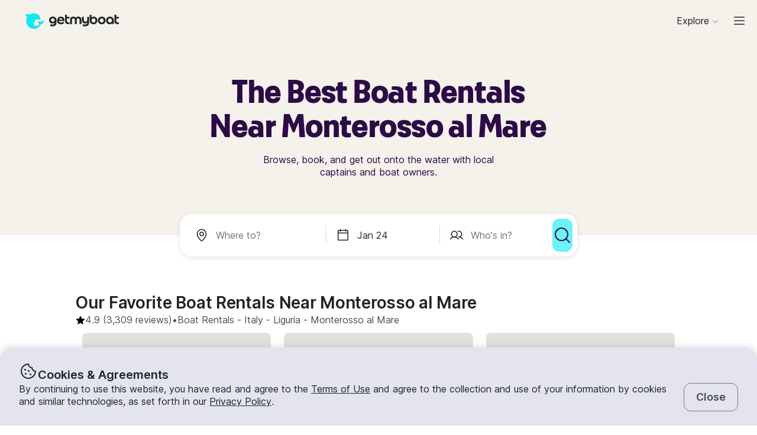

--- FILE ---
content_type: text/html; charset=utf-8
request_url: https://www.getmyboat.com/boat-rental/Monterosso-Al-Mare--Liguria--Italy/
body_size: 58428
content:
<!DOCTYPE html><html lang="en" dir="ltr"><head><link rel="preconnect" href="https://assets.getmyboat.com"/><link rel="dns-prefetch" href="https://assets.getmyboat.com"/><link rel="preconnect" href="https://img.getmyboat.com"/><link rel="dns-prefetch" href="https://img.getmyboat.com"/><link rel="alternate" hrefLang="en" href="https://www.getmyboat.com/boat-rental/Monterosso-Al-Mare--Liguria--Italy/"/><link rel="alternate" hrefLang="ja" href="https://www.getmyboat.com/ja/boat-rental/Monterosso-Al-Mare--Liguria--Italy/"/><link rel="alternate" hrefLang="es" href="https://www.getmyboat.com/es/boat-rental/Monterosso-Al-Mare--Liguria--Italy/"/><link rel="alternate" hrefLang="fr" href="https://www.getmyboat.com/fr/boat-rental/Monterosso-Al-Mare--Liguria--Italy/"/><link rel="alternate" hrefLang="pt" href="https://www.getmyboat.com/pt/boat-rental/Monterosso-Al-Mare--Liguria--Italy/"/><link rel="alternate" hrefLang="x-default" href="https://www.getmyboat.com/boat-rental/Monterosso-Al-Mare--Liguria--Italy/"/><meta charSet="utf-8"/><meta name="viewport" content="initial-scale=1.0, width=device-width"/><meta name="msvalidate.01" content="FD387DB8BE9E3AC7D5083CE6D4021C20"/><meta http-equiv="content-language" content="en"/><meta name="msapplication-TileColor" content="#ffffff"/><meta name="msapplication-config" content="/favicons/browserconfig.xml"/><meta name="theme-color" content="#ffffff"/><meta name="google-site-verification" content="nv811terVIIzPPxnXEvsq9uF7AOSDyiXjoX4fp5swXY"/><link rel="apple-touch-icon" sizes="76x76" href="/favicons/apple-touch-icon.png"/><link rel="icon" href="/favicon.ico"/><link rel="icon" type="image/png" sizes="32x32" href="/favicons/favicon-32x32.png"/><link rel="icon" type="image/png" sizes="16x16" href="/favicons/favicon-16x16.png"/><link rel="mask-icon" href="/favicons/safari-pinned-tab.svg" color="#5bbad5"/><link rel="manifest" href="/favicons/site.webmanifest"/><link rel="icon" href="/favicons/favicon.ico"/><link rel="manifest" href="/static/manifest.json"/><link rel="canonical" href="https://www.getmyboat.com/boat-rental/Monterosso-Al-Mare--Liguria--Italy/"/><title>Monterosso al Mare Boat Rentals 2026 ⛵ | Getmyboat</title><meta name="description" content="Find and book boat rentals in Monterosso al Mare, Liguria for the 2026 season. Getmyboat is the world&#x27;s #1 boat rental app with over 100,000 boat rental listings and over 350,000 5-star reviews."/><meta property="og:site_name" content="Getmyboat.com"/><meta property="og:type" content="website"/><meta property="og:url" content="https://www.getmyboat.com/boat-rental/Monterosso-Al-Mare--Liguria--Italy/"/><meta property="og:title" content="Monterosso al Mare Boat Rentals 2026 ⛵"/><meta property="og:image" content="https://www.getmyboat.com/static-images/open-graph-2024.png"/><meta property="og:description" content="Find and book boat rentals in Monterosso al Mare, Liguria for the 2026 season. Getmyboat is the world&#x27;s #1 boat rental app with over 100,000 boat rental listings and over 350,000 5-star reviews."/><script type="application/ld+json">{"@context":"https://schema.org","@type":"Product","name":"Boat Rentals","aggregateRating":{"@type":"AggregateRating","ratingValue":4.9,"reviewCount":500000,"bestRating":5,"worstRating":1},"review":[{"@type":"Review","reviewRating":{"@type":"Rating","ratingValue":5},"author":{"@type":"Person","name":"Nicholas"},"reviewBody":"6 of us had no issues for space on this boat. It was simple enough to operate and powerful enough to be a fun experience. I would not hesitate to hire from him again. The collection and return was straightforward and hassle free.\nThe only problem is now the kids are hassling us to get a boat, despite living 3 hours from the coast :)"},{"@type":"Review","reviewRating":{"@type":"Rating","ratingValue":5},"author":{"@type":"Person","name":"Travis"},"reviewBody":"Rocco and Victoria hosted us on a lovely day trip to Cinque Terre.  Rocco is an experienced captain and knowledgeable host.  Pachiro II provided the perfect Italian setting for a day at sea.  Lunch was served with fresh, local ingredients.  By the end of the trip, we were exchanging contact information for the next time we might see our new friends.  6 out of 5 stars!"},{"@type":"Review","reviewRating":{"@type":"Rating","ratingValue":5},"author":{"@type":"Person","name":"Christine"},"reviewBody":"We had the best day on our holiday! Silvano and Fabricio were good at explaining where we should go, how to steer the boat and were in an excellent mood. Made us all smile! Big recommendation!"},{"@type":"Review","reviewRating":{"@type":"Rating","ratingValue":5},"author":{"@type":"Person","name":"Francisco"},"reviewBody":"Rocco and his wife provided a wonderful experience. I would come back year after year if I could. Thank you both for the memories and pictures. Book them!"},{"@type":"Review","reviewRating":{"@type":"Rating","ratingValue":5},"author":{"@type":"Person","name":"Nico"},"reviewBody":"A fine boat, a great captain and crewman, and a wonderful place to book a perfect day at sea. A must if you are in Portofino. The Riva yacht is fenomenal"},{"@type":"Review","reviewRating":{"@type":"Rating","ratingValue":5},"author":{"@type":"Person","name":"Debora"},"reviewBody":"We booked very last minute, and Silvano was ready to answer right away and make a great offer. The boattrip was the highlight of our day!"}]}</script><script type="application/ld+json">{"@context":"https://schema.org","@type":"BreadcrumbList","itemListElement":[{"@type":"ListItem","name":"Boat Rentals","position":1,"item":"https://www.getmyboat.com/boat-rental/"},{"@type":"ListItem","name":"Italy","position":2,"item":"https://www.getmyboat.com/boat-rental/Italy/"},{"@type":"ListItem","name":"Liguria","position":3,"item":"https://www.getmyboat.com/boat-rental/Liguria--Italy/"},{"@type":"ListItem","name":"Monterosso al Mare","position":4,"item":"https://www.getmyboat.com/boat-rental/Monterosso-Al-Mare--Liguria--Italy/"}]}</script><meta name="next-head-count" content="37"/><link rel="preload" href="https://assets.getmyboat.com/font/inter/v13/UcC73FwrK3iLTeHuS_fvQtMwCp50KnMa1ZL7W0Q5nw.woff2" as="font" type="font/woff2" crossorigin="anonymous"/><link rel="preload" href="https://assets.getmyboat.com/font/inter/v13/UcC73FwrK3iLTeHuS_fvQtMwCp50KnMq15j8eUYDufrQOqx5yT-ZImwVe1drm7Ms-wXjzeSVUquFmneI46O5lmp6UknE.woff2" as="font" type="font/woff2" crossorigin="anonymous"/><link rel="preload" href="https://assets.getmyboat.com/font/komplekt/v1/Komplekt060-Bold.woff2" as="font" type="font/woff2" crossorigin="anonymous"/><style>
@font-face{font-family:'Inter';font-style:normal;font-weight:200;font-display:swap;src:url(https://assets.getmyboat.com/font/inter/v13/UcC73FwrK3iLTeHuS_fvQtMwCp50KnMa1ZL7W0Q5nw.woff2) format('woff2');unicode-range:U+0000-00FF,U+0131,U+0152-0153,U+02BB-02BC,U+02C6,U+02DA,U+02DC,U+0304,U+0308,U+0329,U+2000-206F,U+2074,U+20AC,U+2122,U+2191,U+2193,U+2212,U+2215,U+FEFF,U+FFFD;}
@font-face{font-family:'Inter';font-style:normal;font-weight:400;font-display:swap;src:url(https://assets.getmyboat.com/font/inter/v13/UcC73FwrK3iLTeHuS_fvQtMwCp50KnMa1ZL7W0Q5nw.woff2) format('woff2');unicode-range:U+0000-00FF,U+0131,U+0152-0153,U+02BB-02BC,U+02C6,U+02DA,U+02DC,U+0304,U+0308,U+0329,U+2000-206F,U+2074,U+20AC,U+2122,U+2191,U+2193,U+2212,U+2215,U+FEFF,U+FFFD;}
@font-face{font-family:'Inter';font-style:normal;font-weight:600;font-display:swap;src:url(https://assets.getmyboat.com/font/inter/v13/UcC73FwrK3iLTeHuS_fvQtMwCp50KnMa1ZL7W0Q5nw.woff2) format('woff2');unicode-range:U+0000-00FF,U+0131,U+0152-0153,U+02BB-02BC,U+02C6,U+02DA,U+02DC,U+0304,U+0308,U+0329,U+2000-206F,U+2074,U+20AC,U+2122,U+2191,U+2193,U+2212,U+2215,U+FEFF,U+FFFD;}
@font-face{font-family:'Inter';font-style:normal;font-weight:900;font-display:swap;src:url(https://assets.getmyboat.com/font/inter/v13/UcC73FwrK3iLTeHuS_fvQtMwCp50KnMa1ZL7W0Q5nw.woff2) format('woff2');unicode-range:U+0000-00FF,U+0131,U+0152-0153,U+02BB-02BC,U+02C6,U+02DA,U+02DC,U+0304,U+0308,U+0329,U+2000-206F,U+2074,U+20AC,U+2122,U+2191,U+2193,U+2212,U+2215,U+FEFF,U+FFFD;}
@font-face{font-family:'Inter';font-style:normal;font-weight:200;font-display:swap;src:url(https://assets.getmyboat.com/font/inter/v13/UcC73FwrK3iLTeHuS_fvQtMwCp50KnMq15j8eUYDufrQOqx5yT-ZImwVe1drm7Ms-wXjzeSVUquFmneI46O5lmp6UknE.woff2) format('woff2');unicode-range:U+62F,U+2E,U+625,U+20A1,U+20AA,U+20B9,U+20A9,U+20B1,U+142,U+20BD,U+E3F,U+20BA,U+20AB;}
@font-face{font-family:'Inter';font-style:normal;font-weight:400;font-display:swap;src:url(https://assets.getmyboat.com/font/inter/v13/UcC73FwrK3iLTeHuS_fvQtMwCp50KnMq15j8eUYDufrQOqx5yT-ZImwVe1drm7Ms-wXjzeSVUquFmneI46O5lmp6UknE.woff2) format('woff2');unicode-range:U+62F,U+2E,U+625,U+20A1,U+20AA,U+20B9,U+20A9,U+20B1,U+142,U+20BD,U+E3F,U+20BA,U+20AB;}
@font-face{font-family:'Inter';font-style:normal;font-weight:600;font-display:swap;src:url(https://assets.getmyboat.com/font/inter/v13/UcC73FwrK3iLTeHuS_fvQtMwCp50KnMq15j8eUYDufrQOqx5yT-ZImwVe1drm7Ms-wXjzeSVUquFmneI46O5lmp6UknE.woff2) format('woff2');unicode-range:U+62F,U+2E,U+625,U+20A1,U+20AA,U+20B9,U+20A9,U+20B1,U+142,U+20BD,U+E3F,U+20BA,U+20AB;}
@font-face{font-family:'Inter';font-style:normal;font-weight:900;font-display:swap;src:url(https://assets.getmyboat.com/font/inter/v13/UcC73FwrK3iLTeHuS_fvQtMwCp50KnMq15j8eUYDufrQOqx5yT-ZImwVe1drm7Ms-wXjzeSVUquFmneI46O5lmp6UknE.woff2) format('woff2');unicode-range:U+62F,U+2E,U+625,U+20A1,U+20AA,U+20B9,U+20A9,U+20B1,U+142,U+20BD,U+E3F,U+20BA,U+20AB;}
@font-face{font-family:'Komplekt';font-style:normal;font-weight:700;font-display:swap;src:url(https://assets.getmyboat.com/font/komplekt/v1/Komplekt060-Bold.woff2) format('woff2');}
@font-face{font-family:'Inter Fallback';ascent-override:94%;descent-override:22%;line-gap-override:3%;size-adjust:102%;src:local('Arial');}
@font-face{font-family:'Komplekt Fallback';ascent-override:81%;descent-override:25%;line-gap-override:8%;size-adjust:92%;src:local('Arial');}</style><link rel="preload" href="https://assets.getmyboat.com/_next/static/css/3f2e04a9f5c4c7c9.css" as="style"/><link rel="stylesheet" href="https://assets.getmyboat.com/_next/static/css/3f2e04a9f5c4c7c9.css" data-n-g=""/><link rel="preload" href="https://assets.getmyboat.com/_next/static/css/be733e64862d0dbb.css" as="style"/><link rel="stylesheet" href="https://assets.getmyboat.com/_next/static/css/be733e64862d0dbb.css" data-n-p=""/><link rel="preload" href="https://assets.getmyboat.com/_next/static/css/70e6782d16d7c209.css" as="style"/><link rel="stylesheet" href="https://assets.getmyboat.com/_next/static/css/70e6782d16d7c209.css" data-n-p=""/><link rel="preload" href="https://assets.getmyboat.com/_next/static/css/1932bee855687de2.css" as="style"/><link rel="stylesheet" href="https://assets.getmyboat.com/_next/static/css/1932bee855687de2.css" data-n-p=""/><link rel="preload" href="https://assets.getmyboat.com/_next/static/css/a9e9a9f334fbfcea.css" as="style"/><link rel="stylesheet" href="https://assets.getmyboat.com/_next/static/css/a9e9a9f334fbfcea.css" data-n-p=""/><link rel="preload" href="https://assets.getmyboat.com/_next/static/css/2b2c9c1d357e924a.css" as="style"/><link rel="stylesheet" href="https://assets.getmyboat.com/_next/static/css/2b2c9c1d357e924a.css" data-n-p=""/><link rel="preload" href="https://assets.getmyboat.com/_next/static/css/229ccfe3a69fe746.css" as="style"/><link rel="stylesheet" href="https://assets.getmyboat.com/_next/static/css/229ccfe3a69fe746.css"/><link rel="preload" href="https://assets.getmyboat.com/_next/static/css/e3fdd3ff64dd1fb5.css" as="style"/><link rel="stylesheet" href="https://assets.getmyboat.com/_next/static/css/e3fdd3ff64dd1fb5.css"/><link rel="preload" href="https://assets.getmyboat.com/_next/static/css/d2e1c125c3c73d3a.css" as="style"/><link rel="stylesheet" href="https://assets.getmyboat.com/_next/static/css/d2e1c125c3c73d3a.css"/><link rel="preload" href="https://assets.getmyboat.com/_next/static/css/6f8e4047e5a99a81.css" as="style"/><link rel="stylesheet" href="https://assets.getmyboat.com/_next/static/css/6f8e4047e5a99a81.css"/><link rel="preload" href="https://assets.getmyboat.com/_next/static/css/8c165f251e43bac3.css" as="style"/><link rel="stylesheet" href="https://assets.getmyboat.com/_next/static/css/8c165f251e43bac3.css"/><link rel="preload" href="https://assets.getmyboat.com/_next/static/css/e2e413d96ea48075.css" as="style"/><link rel="stylesheet" href="https://assets.getmyboat.com/_next/static/css/e2e413d96ea48075.css"/><link rel="preload" href="https://assets.getmyboat.com/_next/static/css/1dbb2d16c33404d6.css" as="style"/><link rel="stylesheet" href="https://assets.getmyboat.com/_next/static/css/1dbb2d16c33404d6.css"/><noscript data-n-css=""></noscript><script defer="" nomodule="" src="https://assets.getmyboat.com/_next/static/chunks/polyfills-42372ed130431b0a.js"></script><script defer="" src="https://assets.getmyboat.com/_next/static/chunks/7434-f166ee29a7927edf.js"></script><script defer="" src="https://assets.getmyboat.com/_next/static/chunks/5675-aeef64527e77756f.js"></script><script defer="" src="https://assets.getmyboat.com/_next/static/chunks/7484-e1d5ec7f9012897c.js"></script><script defer="" src="https://assets.getmyboat.com/_next/static/chunks/3945.8e3e1000986d444c.js"></script><script defer="" src="https://assets.getmyboat.com/_next/static/chunks/1572.25641080a1bb85af.js"></script><script defer="" src="https://assets.getmyboat.com/_next/static/chunks/741.4e58318fc20270ca.js"></script><script src="https://assets.getmyboat.com/_next/static/chunks/webpack-59ad871934129213.js" defer=""></script><script src="https://assets.getmyboat.com/_next/static/chunks/framework-c6ee5607585ef091.js" defer=""></script><script src="https://assets.getmyboat.com/_next/static/chunks/main-b4f6316fc955108b.js" defer=""></script><script src="https://assets.getmyboat.com/_next/static/chunks/pages/_app-9fb3a5534f11a27c.js" defer=""></script><script src="https://assets.getmyboat.com/_next/static/chunks/2406-6ae3f2722f30dd0f.js" defer=""></script><script src="https://assets.getmyboat.com/_next/static/chunks/3253-eb5c4ec3260c6e91.js" defer=""></script><script src="https://assets.getmyboat.com/_next/static/chunks/7696-d330f21629e7c1b0.js" defer=""></script><script src="https://assets.getmyboat.com/_next/static/chunks/80-632d6fc5fd99ad4a.js" defer=""></script><script src="https://assets.getmyboat.com/_next/static/chunks/4843-5ebb1f95ec1c7172.js" defer=""></script><script src="https://assets.getmyboat.com/_next/static/chunks/4916-7de996c7fd204e42.js" defer=""></script><script src="https://assets.getmyboat.com/_next/static/chunks/1614-d7fe73c63d49c5e9.js" defer=""></script><script src="https://assets.getmyboat.com/_next/static/chunks/8980-7f2a3dbca2891917.js" defer=""></script><script src="https://assets.getmyboat.com/_next/static/chunks/401-b3c2f38606b285a7.js" defer=""></script><script src="https://assets.getmyboat.com/_next/static/chunks/4175-d18674a9866eeddf.js" defer=""></script><script src="https://assets.getmyboat.com/_next/static/chunks/5793-1e1ceb6b254793c3.js" defer=""></script><script src="https://assets.getmyboat.com/_next/static/chunks/pages/boat-rental/%5B%5B...slug%5D%5D-9fa3caf5563deca4.js" defer=""></script><script src="https://assets.getmyboat.com/_next/static/XwmKSGkQ5qiJg-ht-qJ4s/_buildManifest.js" defer=""></script><script src="https://assets.getmyboat.com/_next/static/XwmKSGkQ5qiJg-ht-qJ4s/_ssgManifest.js" defer=""></script></head><body><div id="__next"><div class="Layout_root__eLQ6s Layout_root_withFixedHeader__FVPrZ Layout_root_withFixedHeaderMobile__Et9t0 Layout_root_overscroll-ivory__PrXYO"><div class="CookieContent_root___H3Ig"><div class="CookieContent_title__eV9Wy"><div class="CookieContent_icon__GVVIx"><svg width="32" height="32" viewBox="0 0 32 32"><use xlink:href="/_next/static/media/icons.2f3f20e4.svg#cookie" aria-hidden="true"></use></svg></div><h3 class="Typography_root__zuNrA Typography_root_heading-5__SIAEL Typography_root_semibold__FBX6y Typography_root_body-xl_bp-m__j_Fl9">Cookies &amp; Agreements</h3></div><div class="CookieContent_content__5qXyB"><div class="CookieContent_description__Lvk3k"><p class="Typography_root__zuNrA Typography_root_body-l__V3dEk Typography_root_regular__01DTl">By continuing to use this website, you have read and agree to the <a role="button" href="/legal/terms/">Terms of Use</a> and agree to the collection and use of your information by cookies and similar technologies, as set forth in our <a role="button" href="/legal/privacy-policy/">Privacy Policy</a>.</p></div><button type="button" tabindex="0" class="Button_root__7NqrO Button_root_tertiary__BB99k Button_root_medium__EoF7d Button_root_fitWidthFromBreakpointM__nyGd_"><span class="Button_label__NF4BG">Close</span></button></div></div><header class="Header_ivory__syRqN Header_root__7VPSm Header_root_fixed__JWNLN Header_root_scrollIsAtTop__JYwlB" id="header" data-cwv="header"><div class="Header_sectionWrapper__MzjWP"><a class="Header_logoWrapper__uauWy" href="/"><img src="/static-images/gmb-logo-color.svg" width="200" height="40" alt="Getmyboat Logo" fetchpriority="high" class="Logo_root__TVZBP"/></a></div><nav class="Navigation_root__sg3vj"><ul class="Navigation_menu__PAUQW"><li class="DestinationNavigation_root__cVO69"><div data-test="destination-nav" class="DestinationNavigation_dropdown__kiMlM"><button type="button" class="NavDropdown_button__2tBkk" aria-label="Browse"><span class="DestinationNavigation_heading__kl1ow">Explore</span><svg class="NavDropdown_chevron___RgmI NavDropdown_chevron_shouldPersistMediumAndUp__d23BF"><use xlink:href="/_next/static/media/nav-icons.167c7c97.svg#chevron"></use></svg></button></div></li><li class="Navigation_item__pc1lg Navigation_item_mainNav__58tan Navigation_item_anonymous__n21Oj"><a role="button" class="Navigation_link__QjhLE Navigation_link_mainNav__LKHnx Navigation_link_anonymous__kR2m5 Navigation_link_anonymous__kR2m5" title="" href="/admin/listings/"><span class="Navigation_children__TCkR8 children_mainNav children_anonymous">List Your Boat</span></a></li><li class="Navigation_item__pc1lg Navigation_item_mainNav__58tan Navigation_item_anonymous__n21Oj"><label for="language" class="LanguageSelector_trigger___UpCu"><svg class="LanguageSelector_icon__WERxo" width="20" height="20" viewBox="0 0 32 32"><use xlink:href="/_next/static/media/icons.2f3f20e4.svg#translate" aria-hidden="true"></use></svg><select id="language" class="LanguageSelector_select__60kl5"><option value="en" disabled="" selected="">EN</option><option value="es">ES</option><option value="fr">FR</option><option value="ja">JA</option><option value="pt">PT</option></select></label></li><li class="Navigation_item__pc1lg Navigation_item_mainNav__58tan Navigation_item_anonymous__n21Oj"><div class="CurrencySelectorInput_root__c01cJ root_size-3 CurrencySelectorInput_root_topNav__Mp_fS"><label for="currency" class="CurrencySelectorInput_trigger__u24QY trigger_size-3"><select aria-label="Currency selector" id="currency" class="CurrencySelectorInput_dropdown__a1BL_ CurrencySelectorInput_dropdown_size-3__vuak8 CurrencySelectorInput_dropdown_topNav__uQOYI"><optgroup label="——————"><option value="CAD" class="option">CA $</option><option value="EUR" class="option">EUR €</option><option value="USD" disabled="" class="option" selected="">US $</option></optgroup><optgroup label="——————"><option value="AED" class="option">AED د.إ</option><option value="ARS" class="option">AR $</option><option value="AUD" class="option">AU $</option><option value="BRL" class="option">BR $</option><option value="CAD" class="option">CA $</option><option value="CHF" class="option">CHF Fr</option><option value="CNY" class="option">CNY ¥</option><option value="CRC" class="option">CRC ₡</option><option value="DKK" class="option">DKK Kr</option><option value="EUR" class="option">EUR €</option><option value="GBP" class="option">GBP £</option><option value="HKD" class="option">HK $</option><option value="IDR" class="option">IDR Rp</option><option value="ILS" class="option">ILS ₪</option><option value="INR" class="option">INR ₹</option><option value="ISK" class="option">ISK kr</option><option value="JPY" class="option">JPY ¥</option><option value="KES" class="option">KES KSh</option><option value="KRW" class="option">KRW W</option><option value="MAD" class="option">MAD</option><option value="MXN" class="option">MX $</option><option value="MYR" class="option">MYR RM</option><option value="NOK" class="option">NOK kr</option><option value="NZD" class="option">NZ $</option><option value="PEN" class="option">PEN S/</option><option value="PHP" class="option">PHP ₱</option><option value="PLN" class="option">PLN zł</option><option value="RUB" class="option">RUB ₽</option><option value="SEK" class="option">SEK kr</option><option value="SGD" class="option">SG $</option><option value="THB" class="option">THB ฿</option><option value="TRY" class="option">TRY ₺</option><option value="TWD" class="option">TW $</option><option value="USD" disabled="" class="option" selected="">US $</option><option value="VND" class="option">VND ₫</option><option value="ZAR" class="option">ZAR R</option></optgroup></select></label></div></li><li class="Navigation_item__pc1lg Navigation_item_mainNav__58tan Navigation_item_anonymous__n21Oj Navigation_item_login__E0TgM"><a href="/s/auth/login/" class="Navigation_link__QjhLE Navigation_link_mainNav__LKHnx Navigation_link_anonymous__kR2m5">Sign In</a></li><li class="Navigation_item__pc1lg Navigation_item_mainNav__58tan Navigation_item_anonymous__n21Oj"><a href="/s/auth/register/" tabindex="0" class="Button_root__7NqrO Button_root_tertiary__BB99k Button_root_small__MFIeh"><span class="Button_label__NF4BG">Create Account</span></a></li><li class="Navigation_item__pc1lg Navigation_item_mainNav__58tan Navigation_item_anonymous__n21Oj Navigation_item_dropdown__OUE5F"><div class="screenSizeWrapper Navigation_screenSizeWrapper_mDown__UR4wv"><button type="button" class="NavModal_button__jlMz_" aria-label="Main menu"><div class="Navigation_hamburger__DOzeg"><svg width="24" height="24" viewBox="0 0 32 32"><use xlink:href="/_next/static/media/icons.2f3f20e4.svg#menu" aria-hidden="true"></use></svg></div></button></div><div class="screenSizeWrapper Navigation_screenSizeWrapper_m__1J82N"><div data-test="MainMenuDropDown" class="Navigation_link__QjhLE Navigation_link_mainNav__LKHnx Navigation_link_anonymous__kR2m5"><button type="button" class="NavDropdown_button__2tBkk" aria-label="Main menu"><div class="Navigation_hamburger__DOzeg"><svg width="24" height="24" viewBox="0 0 32 32"><use xlink:href="/_next/static/media/icons.2f3f20e4.svg#menu" aria-hidden="true"></use></svg></div></button></div></div></li></ul></nav></header><div class="PitchPageLayout_root__TXUsC PitchPageLayout_root_ivory__hRJnN PitchPageLayout_root_headerWithSearch__fx2zJ root_hasBackgroundColor"><section class="PitchPageLayout_inner__bXnQN"><div class="DlpHeader_header__PIasp"><div class="DlpHeader_title__eTIk9"><h1 class="Typography_root__zuNrA Typography_root_body-l__V3dEk Typography_root_semibold__FBX6y">The Best Boat Rentals Near Monterosso al Mare</h1></div><div class="DlpHeader_subTitle__J2LWS"><h2 class="Typography_root__zuNrA Typography_root_body-l__V3dEk Typography_root_regular__01DTl">Browse, book, and get out onto the water with local captains and boat owners.</h2></div></div></section><div class="DlpHeader_searchBar__HtO_E"><div class="SearchHeroLayout_root__kZp_P hero SearchHeroLayout_theme-white__ljrD4" data-cwv="search--hero"><div class="SearchHeroLayout_inputs__thaMu hero"><div class="SearchHeroLayout_location___mRT5"><label class="Inputs_label__d8u_E Inputs_heroVariant__YVnIV"><div class="Inputs_icon__bDTMg"><svg width="24" height="24" viewBox="0 0 32 32" data-test="whereIcon-icon"><use xlink:href="/_next/static/media/icons.2f3f20e4.svg#pin" aria-hidden="true"></use></svg></div><input aria-activedescendant="" aria-autocomplete="list" aria-controls="hero-menu" aria-expanded="false" aria-labelledby="hero-label" autoComplete="off" id="hero-input" role="combobox" autoCorrect="off" spellcheck="false" placeholder="Where to?" name="where-input" class="Inputs_input__QZHYr Inputs_heroVariant__YVnIV Inputs_showIcon__KiaIw" data-test="whereSearchInput" data-cwv="search--where" value=""/></label><div class="PopoverInputs_popovers__lxF8L heroVariant"><div class="PopoverInputs_location__d6biO heroVariant" style="max-width:auto"><div class="LocationAutocompleteList_root__C5BYs heroVariant LocationAutocompleteList_shadow__HjENr" style="--popover-height:undefinedpx"><div><ul id="hero-menu" role="listbox" aria-labelledby="hero-label" class="LocationAutocompleteList_placesResults__Q7nbh"></ul></div></div></div></div></div><div class="SearchHeroLayout_divider__jTi2o"></div><div class="SearchHeroLayout_dates__QGbEC hero"><label class="Inputs_label__d8u_E Inputs_heroVariant__YVnIV" tabindex="-1"><div class="Inputs_icon__bDTMg"><svg width="24" height="24" viewBox="0 0 32 32" data-test="when-icon"><use xlink:href="/_next/static/media/icons.2f3f20e4.svg#calendar" aria-hidden="true"></use></svg></div><input readonly="" class="Inputs_input__QZHYr Inputs_heroVariant__YVnIV Inputs_showIcon__KiaIw" placeholder="When?" name="when-input" enterKeyHint="next" data-test="whenSearchInput" data-cwv="search--when" value="Jan 24"/></label><div class="PopoverInputs_popovers__lxF8L heroVariant"><div class="PopoverInputs_dates__NeS8l"></div></div></div><div class="SearchHeroLayout_divider__jTi2o"></div><div class="SearchHeroLayout_guests__xrAG_ hero"><label class="Inputs_label__d8u_E Inputs_heroVariant__YVnIV" tabindex="-1"><div class="Inputs_icon__bDTMg"><svg width="24" height="24" viewBox="0 0 32 32" data-test="who-icon"><use xlink:href="/_next/static/media/icons.2f3f20e4.svg#people" aria-hidden="true"></use></svg></div><input readonly="" class="Inputs_input__QZHYr Inputs_heroVariant__YVnIV Inputs_showIcon__KiaIw" placeholder="Who&#x27;s in?" name="who-input" enterKeyHint="search" data-test="whoSearchInput" data-cwv="search--who" value=""/></label><div class="PopoverInputs_popovers__lxF8L heroVariant"><div class="PopoverInputs_guests__OSwqu"></div></div></div></div><div class="SearchHeroLayout_buttonMobile__FMLZQ"><button type="button" tabindex="0" class="Button_root__7NqrO Button_root_primary-blue__EA_CG Button_root_medium__EoF7d Button_root_iconOnly__T9t7s Button_root_fitWidth__oHKmf Button_root_rounded__am9Pt" data-test="searchButton-button" title="Search"><span class="Button_label__NF4BG"><svg width="24" height="24" viewBox="0 0 32 32"><use xlink:href="/_next/static/media/icons.2f3f20e4.svg#magnifying-glass" aria-hidden="true"></use></svg></span></button></div><div class="SearchHeroLayout_buttonDesktop__dF6KX"><button type="button" tabindex="0" class="Button_root__7NqrO Button_root_primary-blue__EA_CG Button_root_large___kD7T Button_root_iconOnly__T9t7s Button_root_fitWidth__oHKmf" data-test="searchButton-button" title="Search"><span class="Button_label__NF4BG"><svg width="32" height="32" viewBox="0 0 32 32"><use xlink:href="/_next/static/media/icons.2f3f20e4.svg#magnifying-glass" aria-hidden="true"></use></svg></span></button></div></div></div></div><div class="DlpRoot_wrapper__lXUWb"><div class="DlpRoot_stackedSection__J8lw_"><div class="DlpLayout_root__1LrK6"><section class="DlpLayout_inner__lT8nz"><div class="DlpListings_root___likz" data-gulper-section="Search"><div class="DlpListings_heading__MWeDz"><h3 class="Typography_root__zuNrA Typography_root_heading-3__cEUF1 Typography_root_semibold__FBX6y">Our Favorite Boat Rentals Near Monterosso al Mare</h3><div class="DlpListings_pageStats__Iomyp"><div class="DlpPageStats_root__lHPRD"><div class="DlpPageStats_iconAndReviews__ZjsMT"><svg class="DlpPageStats_icon__2DVx9" width="16" height="16" viewBox="0 0 32 32"><use xlink:href="/_next/static/media/icons.2f3f20e4.svg#star-filled" aria-hidden="true"></use></svg><a href="#reviews"><p class="Typography_root__zuNrA Typography_root_body-l__V3dEk">4.9<!-- --> (3,309 reviews)</p></a><p class="Typography_root__zuNrA Typography_root_body-l__V3dEk"> • </p></div><ul class="DlpBreadcrumbs_root__14La5"><li class="DlpBreadcrumbs_breadcrumbItem__zXQcR"><a role="button" href="/boat-rental/"><p class="Typography_root__zuNrA Typography_root_body-l__V3dEk Typography_root_regular__01DTl">Boat Rentals</p></a><p class="Typography_root__zuNrA Typography_root_body-l__V3dEk Typography_root_regular__01DTl"> - </p></li><li class="DlpBreadcrumbs_breadcrumbItem__zXQcR"><a role="button" href="/boat-rental/Italy/"><p class="Typography_root__zuNrA Typography_root_body-l__V3dEk Typography_root_regular__01DTl">Italy</p></a><p class="Typography_root__zuNrA Typography_root_body-l__V3dEk Typography_root_regular__01DTl"> - </p></li><li class="DlpBreadcrumbs_breadcrumbItem__zXQcR"><a role="button" href="/boat-rental/Liguria--Italy/"><p class="Typography_root__zuNrA Typography_root_body-l__V3dEk Typography_root_regular__01DTl">Liguria</p></a><p class="Typography_root__zuNrA Typography_root_body-l__V3dEk Typography_root_regular__01DTl"> - </p></li><li class="DlpBreadcrumbs_breadcrumbItem__zXQcR"><p class="Typography_root__zuNrA Typography_root_body-l__V3dEk Typography_root_regular__01DTl">Monterosso al Mare</p></li></ul></div></div></div><div class="Carousel_container__X5bwo"><div class="Carousel_viewport__s30nF"><ul class="Carousel_list___UzPx"><li><div class="ListingCard_root__JPE5E" data-gulper-item="MNxMOgpa"><a role="button" data-test="ListingCard-link" aria-label="Events in Manarola" class="ListingCard_link__R0Cf4" href="/trips/MNxMOgpa/"></a><div class="ListingCard_contents__2FxQP"><div class="ListingCard_imageContainer__rrOb_"><div class="ListingCardImage_root__fRUvT"><a role="button" data-test="ListingCard-link" aria-label="Events in Manarola" class="ListingCardImage_link__83ZgE" href="/trips/MNxMOgpa/"><picture class="Img_root__HJqPs Img_root_withPlaceholder__vKkfa Img_root_withRoundedCornersLg__1X6_8 root_withIntrinsicSizing Img_root_fixed__uRQug" style="padding-bottom:64.81481481481481%"><source srcSet="https://img.getmyboat.com/images/620a23cd23f53/-processed.jpg?q=50&amp;fit=crop&amp;w=426&amp;h=276&amp;dpr=1 1x, https://img.getmyboat.com/images/620a23cd23f53/-processed.jpg?q=50&amp;fit=crop&amp;w=426&amp;h=276&amp;dpr=2 2x" media="only screen and (min-width: 1130px)" width="426" height="276"/><source srcSet="https://img.getmyboat.com/images/620a23cd23f53/-processed.jpg?q=50&amp;fit=crop&amp;w=350&amp;h=227&amp;dpr=1 1x, https://img.getmyboat.com/images/620a23cd23f53/-processed.jpg?q=50&amp;fit=crop&amp;w=350&amp;h=227&amp;dpr=2 2x" media="only screen and (min-width: 950px)" width="350" height="227"/><source srcSet="https://img.getmyboat.com/images/620a23cd23f53/-processed.jpg?q=50&amp;fit=crop&amp;w=445&amp;h=288&amp;dpr=1 1x, https://img.getmyboat.com/images/620a23cd23f53/-processed.jpg?q=50&amp;fit=crop&amp;w=445&amp;h=288&amp;dpr=2 2x" media="only screen and (min-width: 551px)" width="445" height="288"/><source srcSet="https://img.getmyboat.com/images/620a23cd23f53/-processed.jpg?q=50&amp;fit=crop&amp;w=510&amp;h=330&amp;dpr=1 1x, https://img.getmyboat.com/images/620a23cd23f53/-processed.jpg?q=50&amp;fit=crop&amp;w=510&amp;h=330&amp;dpr=2 2x" media="only screen and (min-width: 420px)" width="510" height="330"/><source srcSet="https://img.getmyboat.com/images/620a23cd23f53/-processed.jpg?q=50&amp;fit=crop&amp;w=378&amp;h=245&amp;dpr=1 1x, https://img.getmyboat.com/images/620a23cd23f53/-processed.jpg?q=50&amp;fit=crop&amp;w=378&amp;h=245&amp;dpr=2 2x" media="only screen and (min-width: 0px)" width="378" height="245"/><img src="https://img.getmyboat.com/images/620a23cd23f53/-processed.jpg?q=50&amp;fit=crop&amp;w=378&amp;h=245" alt="Manarola Cinque Terre Portovenere Tour" loading="eager" width="378" height="245" class="Img_image__L2quw Img_image_withIntrinsicSizing__wMzOc Img_image_withRoundedCornersLg__SpFyh Img_image_fixed__c4gKg"/></picture></a></div></div><div class="ListingCardOverview_root__wG978"><div class="ListingCardOverview_overview__Ie2Oi"><span class="ListingCardOverview_heading__QzGHA">Events in Manarola</span> · <span class="ListingCardOverview_guests__o8_q_">8 guests</span></div><a href="/s/auth/register/" class="ListingFavoriteButton_root__QYBw3 ListingFavoriteButton_root_link__9wyn8" aria-label="favorite listing"><svg width="16" height="16" viewBox="0 0 32 32"><use xlink:href="/_next/static/media/icons.2f3f20e4.svg#heart" aria-hidden="true"></use></svg></a></div><h3 class="ListingCard_title__t_Zkh">Manarola Cinque Terre Portovenere Tour</h3><div class="ListingCard_details__6Njix"><span><div class="ListingBadge_root__42SNr root_rating"><div class="ListingBadge_icon__r0zoP icon_rating"><svg width="16" height="16" viewBox="0 0 32 32"><use xlink:href="/_next/static/media/icons.2f3f20e4.svg#star-filled" aria-hidden="true"></use></svg></div>New</div></span><span class="ListingCard_pricingDetails__UItav"><div class="ListingCard_pricing___cEu0"><span class="ListingCard_pricingFormatted__2Ohn0">$294</span><span class="ListingCard_pricingUnit__eoxpQ">/hour</span></div></span></div></div></div></li><li><div class="ListingCard_root__JPE5E" data-gulper-item="VKVQo35Y"><a role="button" data-test="ListingCard-link" aria-label="Sailing in La Spezia" class="ListingCard_link__R0Cf4" href="/trips/VKVQo35Y/"></a><div class="ListingCard_contents__2FxQP"><div class="ListingCard_imageContainer__rrOb_"><div class="ListingCardImage_root__fRUvT"><a role="button" data-test="ListingCard-link" aria-label="Sailing in La Spezia" class="ListingCardImage_link__83ZgE" href="/trips/VKVQo35Y/"><picture class="Img_root__HJqPs Img_root_withPlaceholder__vKkfa Img_root_withRoundedCornersLg__1X6_8 root_withIntrinsicSizing Img_root_fixed__uRQug" style="padding-bottom:64.81481481481481%"><source srcSet="https://img.getmyboat.com/images/63db88fd8fe95/-processed.jpg?q=50&amp;fit=crop&amp;w=426&amp;h=276&amp;dpr=1 1x, https://img.getmyboat.com/images/63db88fd8fe95/-processed.jpg?q=50&amp;fit=crop&amp;w=426&amp;h=276&amp;dpr=2 2x" media="only screen and (min-width: 1130px)" width="426" height="276"/><source srcSet="https://img.getmyboat.com/images/63db88fd8fe95/-processed.jpg?q=50&amp;fit=crop&amp;w=350&amp;h=227&amp;dpr=1 1x, https://img.getmyboat.com/images/63db88fd8fe95/-processed.jpg?q=50&amp;fit=crop&amp;w=350&amp;h=227&amp;dpr=2 2x" media="only screen and (min-width: 950px)" width="350" height="227"/><source srcSet="https://img.getmyboat.com/images/63db88fd8fe95/-processed.jpg?q=50&amp;fit=crop&amp;w=445&amp;h=288&amp;dpr=1 1x, https://img.getmyboat.com/images/63db88fd8fe95/-processed.jpg?q=50&amp;fit=crop&amp;w=445&amp;h=288&amp;dpr=2 2x" media="only screen and (min-width: 551px)" width="445" height="288"/><source srcSet="https://img.getmyboat.com/images/63db88fd8fe95/-processed.jpg?q=50&amp;fit=crop&amp;w=510&amp;h=330&amp;dpr=1 1x, https://img.getmyboat.com/images/63db88fd8fe95/-processed.jpg?q=50&amp;fit=crop&amp;w=510&amp;h=330&amp;dpr=2 2x" media="only screen and (min-width: 420px)" width="510" height="330"/><source srcSet="https://img.getmyboat.com/images/63db88fd8fe95/-processed.jpg?q=50&amp;fit=crop&amp;w=378&amp;h=245&amp;dpr=1 1x, https://img.getmyboat.com/images/63db88fd8fe95/-processed.jpg?q=50&amp;fit=crop&amp;w=378&amp;h=245&amp;dpr=2 2x" media="only screen and (min-width: 0px)" width="378" height="245"/><img src="https://img.getmyboat.com/images/63db88fd8fe95/-processed.jpg?q=50&amp;fit=crop&amp;w=378&amp;h=245" alt="Charter a Cruising Monohull in La Spezia, Italy" loading="lazy" width="378" height="245" class="Img_image__L2quw Img_image_withIntrinsicSizing__wMzOc Img_image_withRoundedCornersLg__SpFyh Img_image_fixed__c4gKg"/></picture></a></div></div><div class="ListingCardOverview_root__wG978"><div class="ListingCardOverview_overview__Ie2Oi"><span class="ListingCardOverview_heading__QzGHA">Sailing in La Spezia</span> · <span class="ListingCardOverview_guests__o8_q_">10 guests</span></div><a href="/s/auth/register/" class="ListingFavoriteButton_root__QYBw3 ListingFavoriteButton_root_link__9wyn8" aria-label="favorite listing"><svg width="16" height="16" viewBox="0 0 32 32"><use xlink:href="/_next/static/media/icons.2f3f20e4.svg#heart" aria-hidden="true"></use></svg></a></div><h3 class="ListingCard_title__t_Zkh">Charter a Cruising Monohull in La Spezia, Italy</h3><div class="ListingCard_details__6Njix"><span><div class="ListingBadge_root__42SNr root_rating"><div class="ListingBadge_icon__r0zoP icon_rating"><svg width="16" height="16" viewBox="0 0 32 32"><use xlink:href="/_next/static/media/icons.2f3f20e4.svg#star-filled" aria-hidden="true"></use></svg></div>New</div></span><span class="ListingCard_pricingDetails__UItav"><div class="ListingCard_pricing___cEu0"><span class="ListingCard_pricingFormatted__2Ohn0">$1,057</span><span class="ListingCard_pricingUnit__eoxpQ">/day</span></div></span></div></div></div></li><li><div class="ListingCard_root__JPE5E" data-gulper-item="DYej7G0K"><a role="button" data-test="ListingCard-link" aria-label="Powerboats in La Spezia" class="ListingCard_link__R0Cf4" href="/trips/DYej7G0K/"></a><div class="ListingCard_contents__2FxQP"><div class="ListingCard_imageContainer__rrOb_"><div class="ListingCardImage_root__fRUvT"><a role="button" data-test="ListingCard-link" aria-label="Powerboats in La Spezia" class="ListingCardImage_link__83ZgE" href="/trips/DYej7G0K/"><picture class="Img_root__HJqPs Img_root_withPlaceholder__vKkfa Img_root_withRoundedCornersLg__1X6_8 root_withIntrinsicSizing Img_root_fixed__uRQug" style="padding-bottom:64.81481481481481%"><source srcSet="https://img.getmyboat.com/images/bea2aab8-448d-47c5-8fe4-3f0ae1f45331/-processed.png?q=50&amp;fit=crop&amp;w=426&amp;h=276&amp;dpr=1 1x, https://img.getmyboat.com/images/bea2aab8-448d-47c5-8fe4-3f0ae1f45331/-processed.png?q=50&amp;fit=crop&amp;w=426&amp;h=276&amp;dpr=2 2x" media="only screen and (min-width: 1130px)" width="426" height="276"/><source srcSet="https://img.getmyboat.com/images/bea2aab8-448d-47c5-8fe4-3f0ae1f45331/-processed.png?q=50&amp;fit=crop&amp;w=350&amp;h=227&amp;dpr=1 1x, https://img.getmyboat.com/images/bea2aab8-448d-47c5-8fe4-3f0ae1f45331/-processed.png?q=50&amp;fit=crop&amp;w=350&amp;h=227&amp;dpr=2 2x" media="only screen and (min-width: 950px)" width="350" height="227"/><source srcSet="https://img.getmyboat.com/images/bea2aab8-448d-47c5-8fe4-3f0ae1f45331/-processed.png?q=50&amp;fit=crop&amp;w=445&amp;h=288&amp;dpr=1 1x, https://img.getmyboat.com/images/bea2aab8-448d-47c5-8fe4-3f0ae1f45331/-processed.png?q=50&amp;fit=crop&amp;w=445&amp;h=288&amp;dpr=2 2x" media="only screen and (min-width: 551px)" width="445" height="288"/><source srcSet="https://img.getmyboat.com/images/bea2aab8-448d-47c5-8fe4-3f0ae1f45331/-processed.png?q=50&amp;fit=crop&amp;w=510&amp;h=330&amp;dpr=1 1x, https://img.getmyboat.com/images/bea2aab8-448d-47c5-8fe4-3f0ae1f45331/-processed.png?q=50&amp;fit=crop&amp;w=510&amp;h=330&amp;dpr=2 2x" media="only screen and (min-width: 420px)" width="510" height="330"/><source srcSet="https://img.getmyboat.com/images/bea2aab8-448d-47c5-8fe4-3f0ae1f45331/-processed.png?q=50&amp;fit=crop&amp;w=378&amp;h=245&amp;dpr=1 1x, https://img.getmyboat.com/images/bea2aab8-448d-47c5-8fe4-3f0ae1f45331/-processed.png?q=50&amp;fit=crop&amp;w=378&amp;h=245&amp;dpr=2 2x" media="only screen and (min-width: 0px)" width="378" height="245"/><img src="https://img.getmyboat.com/images/bea2aab8-448d-47c5-8fe4-3f0ae1f45331/-processed.png?q=50&amp;fit=crop&amp;w=378&amp;h=245" alt="Tour 5 terre  with skipper" loading="lazy" width="378" height="245" class="Img_image__L2quw Img_image_withIntrinsicSizing__wMzOc Img_image_withRoundedCornersLg__SpFyh Img_image_fixed__c4gKg"/></picture></a></div></div><div class="ListingCardOverview_root__wG978"><div class="ListingCardOverview_overview__Ie2Oi"><span class="ListingCardOverview_heading__QzGHA">Powerboats in La Spezia</span> · <span class="ListingCardOverview_guests__o8_q_">7 guests</span></div><a href="/s/auth/register/" class="ListingFavoriteButton_root__QYBw3 ListingFavoriteButton_root_link__9wyn8" aria-label="favorite listing"><svg width="16" height="16" viewBox="0 0 32 32"><use xlink:href="/_next/static/media/icons.2f3f20e4.svg#heart" aria-hidden="true"></use></svg></a></div><h3 class="ListingCard_title__t_Zkh">Tour 5 terre  with skipper</h3><div class="ListingCard_details__6Njix"><span><div class="ListingBadge_root__42SNr root_rating"><div class="ListingBadge_icon__r0zoP icon_rating"><svg width="16" height="16" viewBox="0 0 32 32"><use xlink:href="/_next/static/media/icons.2f3f20e4.svg#star-filled" aria-hidden="true"></use></svg></div>New</div></span><span class="ListingCard_pricingDetails__UItav"><div class="ListingCard_pricing___cEu0"><span class="ListingCard_pricingFormatted__2Ohn0">$94+</span><span class="ListingCard_pricingUnit__eoxpQ">/hour</span></div></span></div></div></div></li><li><div class="ListingCard_root__JPE5E" data-gulper-item="4N3zzmqK"><a role="button" data-test="ListingCard-link" aria-label="Events in La Spezia" class="ListingCard_link__R0Cf4" href="/trips/4N3zzmqK/"></a><div class="ListingCard_contents__2FxQP"><div class="ListingCard_imageContainer__rrOb_"><div class="ListingCardImage_root__fRUvT"><a role="button" data-test="ListingCard-link" aria-label="Events in La Spezia" class="ListingCardImage_link__83ZgE" href="/trips/4N3zzmqK/"><picture class="Img_root__HJqPs Img_root_withPlaceholder__vKkfa Img_root_withRoundedCornersLg__1X6_8 root_withIntrinsicSizing Img_root_fixed__uRQug" style="padding-bottom:64.81481481481481%"><source srcSet="https://img.getmyboat.com/images/d1b03fec-c7c4-4214-9fe2-b0ddea0cc261/-processed.jpg?q=50&amp;fit=crop&amp;w=426&amp;h=276&amp;dpr=1 1x, https://img.getmyboat.com/images/d1b03fec-c7c4-4214-9fe2-b0ddea0cc261/-processed.jpg?q=50&amp;fit=crop&amp;w=426&amp;h=276&amp;dpr=2 2x" media="only screen and (min-width: 1130px)" width="426" height="276"/><source srcSet="https://img.getmyboat.com/images/d1b03fec-c7c4-4214-9fe2-b0ddea0cc261/-processed.jpg?q=50&amp;fit=crop&amp;w=350&amp;h=227&amp;dpr=1 1x, https://img.getmyboat.com/images/d1b03fec-c7c4-4214-9fe2-b0ddea0cc261/-processed.jpg?q=50&amp;fit=crop&amp;w=350&amp;h=227&amp;dpr=2 2x" media="only screen and (min-width: 950px)" width="350" height="227"/><source srcSet="https://img.getmyboat.com/images/d1b03fec-c7c4-4214-9fe2-b0ddea0cc261/-processed.jpg?q=50&amp;fit=crop&amp;w=445&amp;h=288&amp;dpr=1 1x, https://img.getmyboat.com/images/d1b03fec-c7c4-4214-9fe2-b0ddea0cc261/-processed.jpg?q=50&amp;fit=crop&amp;w=445&amp;h=288&amp;dpr=2 2x" media="only screen and (min-width: 551px)" width="445" height="288"/><source srcSet="https://img.getmyboat.com/images/d1b03fec-c7c4-4214-9fe2-b0ddea0cc261/-processed.jpg?q=50&amp;fit=crop&amp;w=510&amp;h=330&amp;dpr=1 1x, https://img.getmyboat.com/images/d1b03fec-c7c4-4214-9fe2-b0ddea0cc261/-processed.jpg?q=50&amp;fit=crop&amp;w=510&amp;h=330&amp;dpr=2 2x" media="only screen and (min-width: 420px)" width="510" height="330"/><source srcSet="https://img.getmyboat.com/images/d1b03fec-c7c4-4214-9fe2-b0ddea0cc261/-processed.jpg?q=50&amp;fit=crop&amp;w=378&amp;h=245&amp;dpr=1 1x, https://img.getmyboat.com/images/d1b03fec-c7c4-4214-9fe2-b0ddea0cc261/-processed.jpg?q=50&amp;fit=crop&amp;w=378&amp;h=245&amp;dpr=2 2x" media="only screen and (min-width: 0px)" width="378" height="245"/><img src="https://img.getmyboat.com/images/d1b03fec-c7c4-4214-9fe2-b0ddea0cc261/-processed.jpg?q=50&amp;fit=crop&amp;w=378&amp;h=245" alt=" Private Boat Tour to the  Gates of the Cinque Terre (Full Day)" loading="lazy" width="378" height="245" class="Img_image__L2quw Img_image_withIntrinsicSizing__wMzOc Img_image_withRoundedCornersLg__SpFyh Img_image_fixed__c4gKg"/></picture></a></div></div><div class="ListingCardOverview_root__wG978"><div class="ListingCardOverview_overview__Ie2Oi"><span class="ListingCardOverview_heading__QzGHA">Events in La Spezia</span> · <span class="ListingCardOverview_guests__o8_q_">8 guests</span></div><a href="/s/auth/register/" class="ListingFavoriteButton_root__QYBw3 ListingFavoriteButton_root_link__9wyn8" aria-label="favorite listing"><svg width="16" height="16" viewBox="0 0 32 32"><use xlink:href="/_next/static/media/icons.2f3f20e4.svg#heart" aria-hidden="true"></use></svg></a></div><h3 class="ListingCard_title__t_Zkh"> Private Boat Tour to the  Gates of the Cinque Terre (Full Day)</h3><div class="ListingCard_details__6Njix"><span><div class="ListingBadge_root__42SNr root_rating"><div class="ListingBadge_icon__r0zoP icon_rating"><svg width="16" height="16" viewBox="0 0 32 32"><use xlink:href="/_next/static/media/icons.2f3f20e4.svg#star-filled" aria-hidden="true"></use></svg></div>New</div></span><span class="ListingCard_pricingDetails__UItav"><div class="ListingCard_pricing___cEu0"><span class="ListingCard_pricingFormatted__2Ohn0">$235</span><span class="ListingCard_pricingUnit__eoxpQ">/hour</span></div></span></div></div></div></li><li><div class="ListingCard_root__JPE5E" data-gulper-item="2aM55Wma"><a role="button" data-test="ListingCard-link" aria-label="Events in La Spezia" class="ListingCard_link__R0Cf4" href="/trips/2aM55Wma/"></a><div class="ListingCard_contents__2FxQP"><div class="ListingCard_imageContainer__rrOb_"><div class="ListingCardImage_root__fRUvT"><a role="button" data-test="ListingCard-link" aria-label="Events in La Spezia" class="ListingCardImage_link__83ZgE" href="/trips/2aM55Wma/"><picture class="Img_root__HJqPs Img_root_withPlaceholder__vKkfa Img_root_withRoundedCornersLg__1X6_8 root_withIntrinsicSizing Img_root_fixed__uRQug" style="padding-bottom:64.81481481481481%"><source srcSet="https://img.getmyboat.com/images/c47ae1b6-232b-4905-bd61-13947abe45be/-processed.jpg?q=50&amp;fit=crop&amp;w=426&amp;h=276&amp;dpr=1 1x, https://img.getmyboat.com/images/c47ae1b6-232b-4905-bd61-13947abe45be/-processed.jpg?q=50&amp;fit=crop&amp;w=426&amp;h=276&amp;dpr=2 2x" media="only screen and (min-width: 1130px)" width="426" height="276"/><source srcSet="https://img.getmyboat.com/images/c47ae1b6-232b-4905-bd61-13947abe45be/-processed.jpg?q=50&amp;fit=crop&amp;w=350&amp;h=227&amp;dpr=1 1x, https://img.getmyboat.com/images/c47ae1b6-232b-4905-bd61-13947abe45be/-processed.jpg?q=50&amp;fit=crop&amp;w=350&amp;h=227&amp;dpr=2 2x" media="only screen and (min-width: 950px)" width="350" height="227"/><source srcSet="https://img.getmyboat.com/images/c47ae1b6-232b-4905-bd61-13947abe45be/-processed.jpg?q=50&amp;fit=crop&amp;w=445&amp;h=288&amp;dpr=1 1x, https://img.getmyboat.com/images/c47ae1b6-232b-4905-bd61-13947abe45be/-processed.jpg?q=50&amp;fit=crop&amp;w=445&amp;h=288&amp;dpr=2 2x" media="only screen and (min-width: 551px)" width="445" height="288"/><source srcSet="https://img.getmyboat.com/images/c47ae1b6-232b-4905-bd61-13947abe45be/-processed.jpg?q=50&amp;fit=crop&amp;w=510&amp;h=330&amp;dpr=1 1x, https://img.getmyboat.com/images/c47ae1b6-232b-4905-bd61-13947abe45be/-processed.jpg?q=50&amp;fit=crop&amp;w=510&amp;h=330&amp;dpr=2 2x" media="only screen and (min-width: 420px)" width="510" height="330"/><source srcSet="https://img.getmyboat.com/images/c47ae1b6-232b-4905-bd61-13947abe45be/-processed.jpg?q=50&amp;fit=crop&amp;w=378&amp;h=245&amp;dpr=1 1x, https://img.getmyboat.com/images/c47ae1b6-232b-4905-bd61-13947abe45be/-processed.jpg?q=50&amp;fit=crop&amp;w=378&amp;h=245&amp;dpr=2 2x" media="only screen and (min-width: 0px)" width="378" height="245"/><img src="https://img.getmyboat.com/images/c47ae1b6-232b-4905-bd61-13947abe45be/-processed.jpg?q=50&amp;fit=crop&amp;w=378&amp;h=245" alt="Private Boat Tour to the Gates of the Cinque Terre (Half Day)" loading="lazy" width="378" height="245" class="Img_image__L2quw Img_image_withIntrinsicSizing__wMzOc Img_image_withRoundedCornersLg__SpFyh Img_image_fixed__c4gKg"/></picture></a></div></div><div class="ListingCardOverview_root__wG978"><div class="ListingCardOverview_overview__Ie2Oi"><span class="ListingCardOverview_heading__QzGHA">Events in La Spezia</span> · <span class="ListingCardOverview_guests__o8_q_">8 guests</span></div><a href="/s/auth/register/" class="ListingFavoriteButton_root__QYBw3 ListingFavoriteButton_root_link__9wyn8" aria-label="favorite listing"><svg width="16" height="16" viewBox="0 0 32 32"><use xlink:href="/_next/static/media/icons.2f3f20e4.svg#heart" aria-hidden="true"></use></svg></a></div><h3 class="ListingCard_title__t_Zkh">Private Boat Tour to the Gates of the Cinque Terre (Half Day)</h3><div class="ListingCard_details__6Njix"><span><div class="ListingBadge_root__42SNr root_rating"><div class="ListingBadge_icon__r0zoP icon_rating"><svg width="16" height="16" viewBox="0 0 32 32"><use xlink:href="/_next/static/media/icons.2f3f20e4.svg#star-filled" aria-hidden="true"></use></svg></div>New</div></span><span class="ListingCard_pricingDetails__UItav"><div class="ListingCard_pricing___cEu0"><span class="ListingCard_pricingFormatted__2Ohn0">$235</span><span class="ListingCard_pricingUnit__eoxpQ">/hour</span></div></span></div></div></div></li><li><div class="ListingCard_root__JPE5E" data-gulper-item="EalP7bza"><a role="button" data-test="ListingCard-link" aria-label="Powerboats in La Spezia" class="ListingCard_link__R0Cf4" href="/trips/EalP7bza/"></a><div class="ListingCard_contents__2FxQP"><div class="ListingCard_imageContainer__rrOb_"><div class="ListingCardImage_root__fRUvT"><a role="button" data-test="ListingCard-link" aria-label="Powerboats in La Spezia" class="ListingCardImage_link__83ZgE" href="/trips/EalP7bza/"><picture class="Img_root__HJqPs Img_root_withPlaceholder__vKkfa Img_root_withRoundedCornersLg__1X6_8 root_withIntrinsicSizing Img_root_fixed__uRQug" style="padding-bottom:64.81481481481481%"><source srcSet="https://img.getmyboat.com/images/6208be386104c/-processed.jpg?q=50&amp;fit=crop&amp;w=426&amp;h=276&amp;dpr=1 1x, https://img.getmyboat.com/images/6208be386104c/-processed.jpg?q=50&amp;fit=crop&amp;w=426&amp;h=276&amp;dpr=2 2x" media="only screen and (min-width: 1130px)" width="426" height="276"/><source srcSet="https://img.getmyboat.com/images/6208be386104c/-processed.jpg?q=50&amp;fit=crop&amp;w=350&amp;h=227&amp;dpr=1 1x, https://img.getmyboat.com/images/6208be386104c/-processed.jpg?q=50&amp;fit=crop&amp;w=350&amp;h=227&amp;dpr=2 2x" media="only screen and (min-width: 950px)" width="350" height="227"/><source srcSet="https://img.getmyboat.com/images/6208be386104c/-processed.jpg?q=50&amp;fit=crop&amp;w=445&amp;h=288&amp;dpr=1 1x, https://img.getmyboat.com/images/6208be386104c/-processed.jpg?q=50&amp;fit=crop&amp;w=445&amp;h=288&amp;dpr=2 2x" media="only screen and (min-width: 551px)" width="445" height="288"/><source srcSet="https://img.getmyboat.com/images/6208be386104c/-processed.jpg?q=50&amp;fit=crop&amp;w=510&amp;h=330&amp;dpr=1 1x, https://img.getmyboat.com/images/6208be386104c/-processed.jpg?q=50&amp;fit=crop&amp;w=510&amp;h=330&amp;dpr=2 2x" media="only screen and (min-width: 420px)" width="510" height="330"/><source srcSet="https://img.getmyboat.com/images/6208be386104c/-processed.jpg?q=50&amp;fit=crop&amp;w=378&amp;h=245&amp;dpr=1 1x, https://img.getmyboat.com/images/6208be386104c/-processed.jpg?q=50&amp;fit=crop&amp;w=378&amp;h=245&amp;dpr=2 2x" media="only screen and (min-width: 0px)" width="378" height="245"/><img src="https://img.getmyboat.com/images/6208be386104c/-processed.jpg?q=50&amp;fit=crop&amp;w=378&amp;h=245" alt="La Spezia Portovenere Cinque Terre" loading="lazy" width="378" height="245" class="Img_image__L2quw Img_image_withIntrinsicSizing__wMzOc Img_image_withRoundedCornersLg__SpFyh Img_image_fixed__c4gKg"/></picture></a></div></div><div class="ListingCardOverview_root__wG978"><div class="ListingCardOverview_overview__Ie2Oi"><span class="ListingCardOverview_heading__QzGHA">Powerboats in La Spezia</span> · <span class="ListingCardOverview_guests__o8_q_">8 guests</span></div><a href="/s/auth/register/" class="ListingFavoriteButton_root__QYBw3 ListingFavoriteButton_root_link__9wyn8" aria-label="favorite listing"><svg width="16" height="16" viewBox="0 0 32 32"><use xlink:href="/_next/static/media/icons.2f3f20e4.svg#heart" aria-hidden="true"></use></svg></a></div><h3 class="ListingCard_title__t_Zkh">La Spezia Portovenere Cinque Terre</h3><div class="ListingCard_details__6Njix"><span><div class="ListingBadge_root__42SNr root_rating"><div class="ListingBadge_icon__r0zoP icon_rating"><svg width="16" height="16" viewBox="0 0 32 32"><use xlink:href="/_next/static/media/icons.2f3f20e4.svg#star-filled" aria-hidden="true"></use></svg></div>5.0</div></span><span class="ListingCard_pricingDetails__UItav"><div class="ListingCard_pricing___cEu0"><span class="ListingCard_pricingFormatted__2Ohn0">$294</span><span class="ListingCard_pricingUnit__eoxpQ">/hour</span></div></span></div></div></div></li><li><div class="ListingCard_root__JPE5E" data-gulper-item="qK01xj2N"><a role="button" data-test="ListingCard-link" aria-label="Powerboats in La Spezia" class="ListingCard_link__R0Cf4" href="/trips/qK01xj2N/"></a><div class="ListingCard_contents__2FxQP"><div class="ListingCard_imageContainer__rrOb_"><div class="ListingCardImage_root__fRUvT"><a role="button" data-test="ListingCard-link" aria-label="Powerboats in La Spezia" class="ListingCardImage_link__83ZgE" href="/trips/qK01xj2N/"><picture class="Img_root__HJqPs Img_root_withPlaceholder__vKkfa Img_root_withRoundedCornersLg__1X6_8 root_withIntrinsicSizing Img_root_fixed__uRQug" style="padding-bottom:64.81481481481481%"><source srcSet="https://img.getmyboat.com/images/a457c1c7-e076-453d-9772-cd6de16b3b67/-processed.png?q=50&amp;fit=crop&amp;w=426&amp;h=276&amp;dpr=1 1x, https://img.getmyboat.com/images/a457c1c7-e076-453d-9772-cd6de16b3b67/-processed.png?q=50&amp;fit=crop&amp;w=426&amp;h=276&amp;dpr=2 2x" media="only screen and (min-width: 1130px)" width="426" height="276"/><source srcSet="https://img.getmyboat.com/images/a457c1c7-e076-453d-9772-cd6de16b3b67/-processed.png?q=50&amp;fit=crop&amp;w=350&amp;h=227&amp;dpr=1 1x, https://img.getmyboat.com/images/a457c1c7-e076-453d-9772-cd6de16b3b67/-processed.png?q=50&amp;fit=crop&amp;w=350&amp;h=227&amp;dpr=2 2x" media="only screen and (min-width: 950px)" width="350" height="227"/><source srcSet="https://img.getmyboat.com/images/a457c1c7-e076-453d-9772-cd6de16b3b67/-processed.png?q=50&amp;fit=crop&amp;w=445&amp;h=288&amp;dpr=1 1x, https://img.getmyboat.com/images/a457c1c7-e076-453d-9772-cd6de16b3b67/-processed.png?q=50&amp;fit=crop&amp;w=445&amp;h=288&amp;dpr=2 2x" media="only screen and (min-width: 551px)" width="445" height="288"/><source srcSet="https://img.getmyboat.com/images/a457c1c7-e076-453d-9772-cd6de16b3b67/-processed.png?q=50&amp;fit=crop&amp;w=510&amp;h=330&amp;dpr=1 1x, https://img.getmyboat.com/images/a457c1c7-e076-453d-9772-cd6de16b3b67/-processed.png?q=50&amp;fit=crop&amp;w=510&amp;h=330&amp;dpr=2 2x" media="only screen and (min-width: 420px)" width="510" height="330"/><source srcSet="https://img.getmyboat.com/images/a457c1c7-e076-453d-9772-cd6de16b3b67/-processed.png?q=50&amp;fit=crop&amp;w=378&amp;h=245&amp;dpr=1 1x, https://img.getmyboat.com/images/a457c1c7-e076-453d-9772-cd6de16b3b67/-processed.png?q=50&amp;fit=crop&amp;w=378&amp;h=245&amp;dpr=2 2x" media="only screen and (min-width: 0px)" width="378" height="245"/><img src="https://img.getmyboat.com/images/a457c1c7-e076-453d-9772-cd6de16b3b67/-processed.png?q=50&amp;fit=crop&amp;w=378&amp;h=245" alt="Boat without skipper La Spezia" loading="lazy" width="378" height="245" class="Img_image__L2quw Img_image_withIntrinsicSizing__wMzOc Img_image_withRoundedCornersLg__SpFyh Img_image_fixed__c4gKg"/></picture></a></div></div><div class="ListingCardOverview_root__wG978"><div class="ListingCardOverview_overview__Ie2Oi"><span class="ListingCardOverview_heading__QzGHA">Powerboats in La Spezia</span> · <span class="ListingCardOverview_guests__o8_q_">6 guests</span></div><a href="/s/auth/register/" class="ListingFavoriteButton_root__QYBw3 ListingFavoriteButton_root_link__9wyn8" aria-label="favorite listing"><svg width="16" height="16" viewBox="0 0 32 32"><use xlink:href="/_next/static/media/icons.2f3f20e4.svg#heart" aria-hidden="true"></use></svg></a></div><h3 class="ListingCard_title__t_Zkh">Boat without skipper La Spezia</h3><div class="ListingCard_details__6Njix"><span><div class="ListingBadge_root__42SNr root_rating"><div class="ListingBadge_icon__r0zoP icon_rating"><svg width="16" height="16" viewBox="0 0 32 32"><use xlink:href="/_next/static/media/icons.2f3f20e4.svg#star-filled" aria-hidden="true"></use></svg></div>5.0</div></span><span class="ListingCard_pricingDetails__UItav"><div class="ListingCard_pricing___cEu0"><span class="ListingCard_pricingFormatted__2Ohn0">$47</span><span class="ListingCard_pricingUnit__eoxpQ">/hour</span></div></span></div></div></div></li><li><div class="ListingCard_root__JPE5E" data-gulper-item="VKVGEZ4N"><a role="button" data-test="ListingCard-link" aria-label="Events in La Spezia" class="ListingCard_link__R0Cf4" href="/trips/VKVGEZ4N/"></a><div class="ListingCard_contents__2FxQP"><div class="ListingCard_imageContainer__rrOb_"><div class="ListingCardImage_root__fRUvT"><a role="button" data-test="ListingCard-link" aria-label="Events in La Spezia" class="ListingCardImage_link__83ZgE" href="/trips/VKVGEZ4N/"><picture class="Img_root__HJqPs Img_root_withPlaceholder__vKkfa Img_root_withRoundedCornersLg__1X6_8 root_withIntrinsicSizing Img_root_fixed__uRQug" style="padding-bottom:64.81481481481481%"><source srcSet="https://img.getmyboat.com/images/a3cd578a-d9e5-43dd-b4eb-c1e46afdb5b3/-processed.jpg?q=50&amp;fit=crop&amp;w=426&amp;h=276&amp;dpr=1 1x, https://img.getmyboat.com/images/a3cd578a-d9e5-43dd-b4eb-c1e46afdb5b3/-processed.jpg?q=50&amp;fit=crop&amp;w=426&amp;h=276&amp;dpr=2 2x" media="only screen and (min-width: 1130px)" width="426" height="276"/><source srcSet="https://img.getmyboat.com/images/a3cd578a-d9e5-43dd-b4eb-c1e46afdb5b3/-processed.jpg?q=50&amp;fit=crop&amp;w=350&amp;h=227&amp;dpr=1 1x, https://img.getmyboat.com/images/a3cd578a-d9e5-43dd-b4eb-c1e46afdb5b3/-processed.jpg?q=50&amp;fit=crop&amp;w=350&amp;h=227&amp;dpr=2 2x" media="only screen and (min-width: 950px)" width="350" height="227"/><source srcSet="https://img.getmyboat.com/images/a3cd578a-d9e5-43dd-b4eb-c1e46afdb5b3/-processed.jpg?q=50&amp;fit=crop&amp;w=445&amp;h=288&amp;dpr=1 1x, https://img.getmyboat.com/images/a3cd578a-d9e5-43dd-b4eb-c1e46afdb5b3/-processed.jpg?q=50&amp;fit=crop&amp;w=445&amp;h=288&amp;dpr=2 2x" media="only screen and (min-width: 551px)" width="445" height="288"/><source srcSet="https://img.getmyboat.com/images/a3cd578a-d9e5-43dd-b4eb-c1e46afdb5b3/-processed.jpg?q=50&amp;fit=crop&amp;w=510&amp;h=330&amp;dpr=1 1x, https://img.getmyboat.com/images/a3cd578a-d9e5-43dd-b4eb-c1e46afdb5b3/-processed.jpg?q=50&amp;fit=crop&amp;w=510&amp;h=330&amp;dpr=2 2x" media="only screen and (min-width: 420px)" width="510" height="330"/><source srcSet="https://img.getmyboat.com/images/a3cd578a-d9e5-43dd-b4eb-c1e46afdb5b3/-processed.jpg?q=50&amp;fit=crop&amp;w=378&amp;h=245&amp;dpr=1 1x, https://img.getmyboat.com/images/a3cd578a-d9e5-43dd-b4eb-c1e46afdb5b3/-processed.jpg?q=50&amp;fit=crop&amp;w=378&amp;h=245&amp;dpr=2 2x" media="only screen and (min-width: 0px)" width="378" height="245"/><img src="https://img.getmyboat.com/images/a3cd578a-d9e5-43dd-b4eb-c1e46afdb5b3/-processed.jpg?q=50&amp;fit=crop&amp;w=378&amp;h=245" alt="Luxury on the Waves: A Yacht Day to Remember" loading="lazy" width="378" height="245" class="Img_image__L2quw Img_image_withIntrinsicSizing__wMzOc Img_image_withRoundedCornersLg__SpFyh Img_image_fixed__c4gKg"/></picture></a></div></div><div class="ListingCardOverview_root__wG978"><div class="ListingCardOverview_overview__Ie2Oi"><span class="ListingCardOverview_heading__QzGHA">Events in La Spezia</span> · <span class="ListingCardOverview_guests__o8_q_">14 guests</span></div><a href="/s/auth/register/" class="ListingFavoriteButton_root__QYBw3 ListingFavoriteButton_root_link__9wyn8" aria-label="favorite listing"><svg width="16" height="16" viewBox="0 0 32 32"><use xlink:href="/_next/static/media/icons.2f3f20e4.svg#heart" aria-hidden="true"></use></svg></a></div><h3 class="ListingCard_title__t_Zkh">Luxury on the Waves: A Yacht Day to Remember</h3><div class="ListingCard_details__6Njix"><span><div class="ListingBadge_root__42SNr root_rating"><div class="ListingBadge_icon__r0zoP icon_rating"><svg width="16" height="16" viewBox="0 0 32 32"><use xlink:href="/_next/static/media/icons.2f3f20e4.svg#star-filled" aria-hidden="true"></use></svg></div>New</div></span><span class="ListingCard_pricingDetails__UItav"><div class="ListingCard_pricing___cEu0"><span class="ListingCard_pricingFormatted__2Ohn0">$470</span><span class="ListingCard_pricingUnit__eoxpQ">/hour</span></div></span></div></div></div></li><li><div class="ListingCard_root__JPE5E" data-gulper-item="qK0eL16N"><a role="button" data-test="ListingCard-link" aria-label="Events in La Spezia" class="ListingCard_link__R0Cf4" href="/trips/qK0eL16N/"></a><div class="ListingCard_contents__2FxQP"><div class="ListingCard_imageContainer__rrOb_"><div class="ListingCardImage_root__fRUvT"><a role="button" data-test="ListingCard-link" aria-label="Events in La Spezia" class="ListingCardImage_link__83ZgE" href="/trips/qK0eL16N/"><picture class="Img_root__HJqPs Img_root_withPlaceholder__vKkfa Img_root_withRoundedCornersLg__1X6_8 root_withIntrinsicSizing Img_root_fixed__uRQug" style="padding-bottom:64.81481481481481%"><source srcSet="https://img.getmyboat.com/images/0321c488-536d-4bb2-a69f-aa2cc80c78ab/-processed.jpg?q=50&amp;fit=crop&amp;w=426&amp;h=276&amp;dpr=1 1x, https://img.getmyboat.com/images/0321c488-536d-4bb2-a69f-aa2cc80c78ab/-processed.jpg?q=50&amp;fit=crop&amp;w=426&amp;h=276&amp;dpr=2 2x" media="only screen and (min-width: 1130px)" width="426" height="276"/><source srcSet="https://img.getmyboat.com/images/0321c488-536d-4bb2-a69f-aa2cc80c78ab/-processed.jpg?q=50&amp;fit=crop&amp;w=350&amp;h=227&amp;dpr=1 1x, https://img.getmyboat.com/images/0321c488-536d-4bb2-a69f-aa2cc80c78ab/-processed.jpg?q=50&amp;fit=crop&amp;w=350&amp;h=227&amp;dpr=2 2x" media="only screen and (min-width: 950px)" width="350" height="227"/><source srcSet="https://img.getmyboat.com/images/0321c488-536d-4bb2-a69f-aa2cc80c78ab/-processed.jpg?q=50&amp;fit=crop&amp;w=445&amp;h=288&amp;dpr=1 1x, https://img.getmyboat.com/images/0321c488-536d-4bb2-a69f-aa2cc80c78ab/-processed.jpg?q=50&amp;fit=crop&amp;w=445&amp;h=288&amp;dpr=2 2x" media="only screen and (min-width: 551px)" width="445" height="288"/><source srcSet="https://img.getmyboat.com/images/0321c488-536d-4bb2-a69f-aa2cc80c78ab/-processed.jpg?q=50&amp;fit=crop&amp;w=510&amp;h=330&amp;dpr=1 1x, https://img.getmyboat.com/images/0321c488-536d-4bb2-a69f-aa2cc80c78ab/-processed.jpg?q=50&amp;fit=crop&amp;w=510&amp;h=330&amp;dpr=2 2x" media="only screen and (min-width: 420px)" width="510" height="330"/><source srcSet="https://img.getmyboat.com/images/0321c488-536d-4bb2-a69f-aa2cc80c78ab/-processed.jpg?q=50&amp;fit=crop&amp;w=378&amp;h=245&amp;dpr=1 1x, https://img.getmyboat.com/images/0321c488-536d-4bb2-a69f-aa2cc80c78ab/-processed.jpg?q=50&amp;fit=crop&amp;w=378&amp;h=245&amp;dpr=2 2x" media="only screen and (min-width: 0px)" width="378" height="245"/><img src="https://img.getmyboat.com/images/0321c488-536d-4bb2-a69f-aa2cc80c78ab/-processed.jpg?q=50&amp;fit=crop&amp;w=378&amp;h=245" alt="Italian Elegance at Sea: &quot;La Dolce Vita&quot; Experience - 42ft Cantieri di Pisa" loading="lazy" width="378" height="245" class="Img_image__L2quw Img_image_withIntrinsicSizing__wMzOc Img_image_withRoundedCornersLg__SpFyh Img_image_fixed__c4gKg"/></picture></a></div></div><div class="ListingCardOverview_root__wG978"><div class="ListingCardOverview_overview__Ie2Oi"><span class="ListingCardOverview_heading__QzGHA">Events in La Spezia</span> · <span class="ListingCardOverview_guests__o8_q_">10 guests</span></div><a href="/s/auth/register/" class="ListingFavoriteButton_root__QYBw3 ListingFavoriteButton_root_link__9wyn8" aria-label="favorite listing"><svg width="16" height="16" viewBox="0 0 32 32"><use xlink:href="/_next/static/media/icons.2f3f20e4.svg#heart" aria-hidden="true"></use></svg></a></div><h3 class="ListingCard_title__t_Zkh">Italian Elegance at Sea: &quot;La Dolce Vita&quot; Experience - 42ft Cantieri di Pisa</h3><div class="ListingCard_details__6Njix"><span><div class="ListingBadge_root__42SNr root_rating"><div class="ListingBadge_icon__r0zoP icon_rating"><svg width="16" height="16" viewBox="0 0 32 32"><use xlink:href="/_next/static/media/icons.2f3f20e4.svg#star-filled" aria-hidden="true"></use></svg></div>New</div></span><span class="ListingCard_pricingDetails__UItav"><div class="ListingCard_pricing___cEu0"><span class="ListingCard_pricingFormatted__2Ohn0">$211</span><span class="ListingCard_pricingUnit__eoxpQ">/hour</span></div></span></div></div></div></li><li><div class="ListingCard_root__JPE5E" data-gulper-item="JK7gpeJK"><a role="button" data-test="ListingCard-link" aria-label="Events in La Spezia" class="ListingCard_link__R0Cf4" href="/trips/JK7gpeJK/"></a><div class="ListingCard_contents__2FxQP"><div class="ListingCard_imageContainer__rrOb_"><div class="ListingCardImage_root__fRUvT"><a role="button" data-test="ListingCard-link" aria-label="Events in La Spezia" class="ListingCardImage_link__83ZgE" href="/trips/JK7gpeJK/"><picture class="Img_root__HJqPs Img_root_withPlaceholder__vKkfa Img_root_withRoundedCornersLg__1X6_8 root_withIntrinsicSizing Img_root_fixed__uRQug" style="padding-bottom:64.81481481481481%"><source srcSet="https://img.getmyboat.com/images/824bcc1e-8a03-4e39-8cfd-c30826a179cc/-processed.jpg?q=50&amp;fit=crop&amp;w=426&amp;h=276&amp;dpr=1 1x, https://img.getmyboat.com/images/824bcc1e-8a03-4e39-8cfd-c30826a179cc/-processed.jpg?q=50&amp;fit=crop&amp;w=426&amp;h=276&amp;dpr=2 2x" media="only screen and (min-width: 1130px)" width="426" height="276"/><source srcSet="https://img.getmyboat.com/images/824bcc1e-8a03-4e39-8cfd-c30826a179cc/-processed.jpg?q=50&amp;fit=crop&amp;w=350&amp;h=227&amp;dpr=1 1x, https://img.getmyboat.com/images/824bcc1e-8a03-4e39-8cfd-c30826a179cc/-processed.jpg?q=50&amp;fit=crop&amp;w=350&amp;h=227&amp;dpr=2 2x" media="only screen and (min-width: 950px)" width="350" height="227"/><source srcSet="https://img.getmyboat.com/images/824bcc1e-8a03-4e39-8cfd-c30826a179cc/-processed.jpg?q=50&amp;fit=crop&amp;w=445&amp;h=288&amp;dpr=1 1x, https://img.getmyboat.com/images/824bcc1e-8a03-4e39-8cfd-c30826a179cc/-processed.jpg?q=50&amp;fit=crop&amp;w=445&amp;h=288&amp;dpr=2 2x" media="only screen and (min-width: 551px)" width="445" height="288"/><source srcSet="https://img.getmyboat.com/images/824bcc1e-8a03-4e39-8cfd-c30826a179cc/-processed.jpg?q=50&amp;fit=crop&amp;w=510&amp;h=330&amp;dpr=1 1x, https://img.getmyboat.com/images/824bcc1e-8a03-4e39-8cfd-c30826a179cc/-processed.jpg?q=50&amp;fit=crop&amp;w=510&amp;h=330&amp;dpr=2 2x" media="only screen and (min-width: 420px)" width="510" height="330"/><source srcSet="https://img.getmyboat.com/images/824bcc1e-8a03-4e39-8cfd-c30826a179cc/-processed.jpg?q=50&amp;fit=crop&amp;w=378&amp;h=245&amp;dpr=1 1x, https://img.getmyboat.com/images/824bcc1e-8a03-4e39-8cfd-c30826a179cc/-processed.jpg?q=50&amp;fit=crop&amp;w=378&amp;h=245&amp;dpr=2 2x" media="only screen and (min-width: 0px)" width="378" height="245"/><img src="https://img.getmyboat.com/images/824bcc1e-8a03-4e39-8cfd-c30826a179cc/-processed.jpg?q=50&amp;fit=crop&amp;w=378&amp;h=245" alt="Baglietto Ischia 80&#x27; - A classic and luxurious yacht!" loading="lazy" width="378" height="245" class="Img_image__L2quw Img_image_withIntrinsicSizing__wMzOc Img_image_withRoundedCornersLg__SpFyh Img_image_fixed__c4gKg"/></picture></a></div></div><div class="ListingCardOverview_root__wG978"><div class="ListingCardOverview_overview__Ie2Oi"><span class="ListingCardOverview_heading__QzGHA">Events in La Spezia</span> · <span class="ListingCardOverview_guests__o8_q_">12 guests</span></div><a href="/s/auth/register/" class="ListingFavoriteButton_root__QYBw3 ListingFavoriteButton_root_link__9wyn8" aria-label="favorite listing"><svg width="16" height="16" viewBox="0 0 32 32"><use xlink:href="/_next/static/media/icons.2f3f20e4.svg#heart" aria-hidden="true"></use></svg></a></div><h3 class="ListingCard_title__t_Zkh">Baglietto Ischia 80&#x27; - A classic and luxurious yacht!</h3><div class="ListingCard_details__6Njix"><span><div class="ListingBadge_root__42SNr root_rating"><div class="ListingBadge_icon__r0zoP icon_rating"><svg width="16" height="16" viewBox="0 0 32 32"><use xlink:href="/_next/static/media/icons.2f3f20e4.svg#star-filled" aria-hidden="true"></use></svg></div>New</div></span><span class="ListingCard_pricingDetails__UItav"><div class="ListingCard_pricing___cEu0"><span class="ListingCard_pricingFormatted__2Ohn0">$217</span><span class="ListingCard_pricingUnit__eoxpQ">/hour</span></div></span></div></div></div></li><li><div class="ListingCard_root__JPE5E" data-gulper-item="1aOely9K"><a role="button" data-test="ListingCard-link" aria-label="Powerboats in La Spezia" class="ListingCard_link__R0Cf4" href="/trips/1aOely9K/"></a><div class="ListingCard_contents__2FxQP"><div class="ListingCard_imageContainer__rrOb_"><div class="ListingCardImage_root__fRUvT"><a role="button" data-test="ListingCard-link" aria-label="Powerboats in La Spezia" class="ListingCardImage_link__83ZgE" href="/trips/1aOely9K/"><picture class="Img_root__HJqPs Img_root_withPlaceholder__vKkfa Img_root_withRoundedCornersLg__1X6_8 root_withIntrinsicSizing Img_root_fixed__uRQug" style="padding-bottom:64.81481481481481%"><source srcSet="https://img.getmyboat.com/images/42cfd48d-178e-424a-8060-2f7c6dda9a5e/-processed.png?q=50&amp;fit=crop&amp;w=426&amp;h=276&amp;dpr=1 1x, https://img.getmyboat.com/images/42cfd48d-178e-424a-8060-2f7c6dda9a5e/-processed.png?q=50&amp;fit=crop&amp;w=426&amp;h=276&amp;dpr=2 2x" media="only screen and (min-width: 1130px)" width="426" height="276"/><source srcSet="https://img.getmyboat.com/images/42cfd48d-178e-424a-8060-2f7c6dda9a5e/-processed.png?q=50&amp;fit=crop&amp;w=350&amp;h=227&amp;dpr=1 1x, https://img.getmyboat.com/images/42cfd48d-178e-424a-8060-2f7c6dda9a5e/-processed.png?q=50&amp;fit=crop&amp;w=350&amp;h=227&amp;dpr=2 2x" media="only screen and (min-width: 950px)" width="350" height="227"/><source srcSet="https://img.getmyboat.com/images/42cfd48d-178e-424a-8060-2f7c6dda9a5e/-processed.png?q=50&amp;fit=crop&amp;w=445&amp;h=288&amp;dpr=1 1x, https://img.getmyboat.com/images/42cfd48d-178e-424a-8060-2f7c6dda9a5e/-processed.png?q=50&amp;fit=crop&amp;w=445&amp;h=288&amp;dpr=2 2x" media="only screen and (min-width: 551px)" width="445" height="288"/><source srcSet="https://img.getmyboat.com/images/42cfd48d-178e-424a-8060-2f7c6dda9a5e/-processed.png?q=50&amp;fit=crop&amp;w=510&amp;h=330&amp;dpr=1 1x, https://img.getmyboat.com/images/42cfd48d-178e-424a-8060-2f7c6dda9a5e/-processed.png?q=50&amp;fit=crop&amp;w=510&amp;h=330&amp;dpr=2 2x" media="only screen and (min-width: 420px)" width="510" height="330"/><source srcSet="https://img.getmyboat.com/images/42cfd48d-178e-424a-8060-2f7c6dda9a5e/-processed.png?q=50&amp;fit=crop&amp;w=378&amp;h=245&amp;dpr=1 1x, https://img.getmyboat.com/images/42cfd48d-178e-424a-8060-2f7c6dda9a5e/-processed.png?q=50&amp;fit=crop&amp;w=378&amp;h=245&amp;dpr=2 2x" media="only screen and (min-width: 0px)" width="378" height="245"/><img src="https://img.getmyboat.com/images/42cfd48d-178e-424a-8060-2f7c6dda9a5e/-processed.png?q=50&amp;fit=crop&amp;w=378&amp;h=245" alt="Zodiac Pro La Spezia Boat " loading="lazy" width="378" height="245" class="Img_image__L2quw Img_image_withIntrinsicSizing__wMzOc Img_image_withRoundedCornersLg__SpFyh Img_image_fixed__c4gKg"/></picture></a></div></div><div class="ListingCardOverview_root__wG978"><div class="ListingCardOverview_overview__Ie2Oi"><span class="ListingCardOverview_heading__QzGHA">Powerboats in La Spezia</span> · <span class="ListingCardOverview_guests__o8_q_">5 guests</span></div><a href="/s/auth/register/" class="ListingFavoriteButton_root__QYBw3 ListingFavoriteButton_root_link__9wyn8" aria-label="favorite listing"><svg width="16" height="16" viewBox="0 0 32 32"><use xlink:href="/_next/static/media/icons.2f3f20e4.svg#heart" aria-hidden="true"></use></svg></a></div><h3 class="ListingCard_title__t_Zkh">Zodiac Pro La Spezia Boat </h3><div class="ListingCard_details__6Njix"><span><div class="ListingBadge_root__42SNr root_rating"><div class="ListingBadge_icon__r0zoP icon_rating"><svg width="16" height="16" viewBox="0 0 32 32"><use xlink:href="/_next/static/media/icons.2f3f20e4.svg#star-filled" aria-hidden="true"></use></svg></div>4.8</div></span><span class="ListingCard_pricingDetails__UItav"><div class="ListingCard_pricing___cEu0"><span class="ListingCard_pricingFormatted__2Ohn0">$68</span><span class="ListingCard_pricingUnit__eoxpQ">/hour</span></div></span></div></div></div></li><li><div class="ListingCard_root__JPE5E" data-gulper-item="kKo4RxkN"><a role="button" data-test="ListingCard-link" aria-label="Powerboats in La Spezia" class="ListingCard_link__R0Cf4" href="/trips/kKo4RxkN/"></a><div class="ListingCard_contents__2FxQP"><div class="ListingCard_imageContainer__rrOb_"><div class="ListingCardImage_root__fRUvT"><a role="button" data-test="ListingCard-link" aria-label="Powerboats in La Spezia" class="ListingCardImage_link__83ZgE" href="/trips/kKo4RxkN/"><picture class="Img_root__HJqPs Img_root_withPlaceholder__vKkfa Img_root_withRoundedCornersLg__1X6_8 root_withIntrinsicSizing Img_root_fixed__uRQug" style="padding-bottom:64.81481481481481%"><source srcSet="https://img.getmyboat.com/images/a5deec14-b0d3-4374-a777-f56b2a6e7f56/-processed.jpg?q=50&amp;fit=crop&amp;w=426&amp;h=276&amp;dpr=1 1x, https://img.getmyboat.com/images/a5deec14-b0d3-4374-a777-f56b2a6e7f56/-processed.jpg?q=50&amp;fit=crop&amp;w=426&amp;h=276&amp;dpr=2 2x" media="only screen and (min-width: 1130px)" width="426" height="276"/><source srcSet="https://img.getmyboat.com/images/a5deec14-b0d3-4374-a777-f56b2a6e7f56/-processed.jpg?q=50&amp;fit=crop&amp;w=350&amp;h=227&amp;dpr=1 1x, https://img.getmyboat.com/images/a5deec14-b0d3-4374-a777-f56b2a6e7f56/-processed.jpg?q=50&amp;fit=crop&amp;w=350&amp;h=227&amp;dpr=2 2x" media="only screen and (min-width: 950px)" width="350" height="227"/><source srcSet="https://img.getmyboat.com/images/a5deec14-b0d3-4374-a777-f56b2a6e7f56/-processed.jpg?q=50&amp;fit=crop&amp;w=445&amp;h=288&amp;dpr=1 1x, https://img.getmyboat.com/images/a5deec14-b0d3-4374-a777-f56b2a6e7f56/-processed.jpg?q=50&amp;fit=crop&amp;w=445&amp;h=288&amp;dpr=2 2x" media="only screen and (min-width: 551px)" width="445" height="288"/><source srcSet="https://img.getmyboat.com/images/a5deec14-b0d3-4374-a777-f56b2a6e7f56/-processed.jpg?q=50&amp;fit=crop&amp;w=510&amp;h=330&amp;dpr=1 1x, https://img.getmyboat.com/images/a5deec14-b0d3-4374-a777-f56b2a6e7f56/-processed.jpg?q=50&amp;fit=crop&amp;w=510&amp;h=330&amp;dpr=2 2x" media="only screen and (min-width: 420px)" width="510" height="330"/><source srcSet="https://img.getmyboat.com/images/a5deec14-b0d3-4374-a777-f56b2a6e7f56/-processed.jpg?q=50&amp;fit=crop&amp;w=378&amp;h=245&amp;dpr=1 1x, https://img.getmyboat.com/images/a5deec14-b0d3-4374-a777-f56b2a6e7f56/-processed.jpg?q=50&amp;fit=crop&amp;w=378&amp;h=245&amp;dpr=2 2x" media="only screen and (min-width: 0px)" width="378" height="245"/><img src="https://img.getmyboat.com/images/a5deec14-b0d3-4374-a777-f56b2a6e7f56/-processed.jpg?q=50&amp;fit=crop&amp;w=378&amp;h=245" alt="Three Islands Private Tour - Portovenere - Le Rosse - Lerici" loading="lazy" width="378" height="245" class="Img_image__L2quw Img_image_withIntrinsicSizing__wMzOc Img_image_withRoundedCornersLg__SpFyh Img_image_fixed__c4gKg"/></picture></a></div></div><div class="ListingCardOverview_root__wG978"><div class="ListingCardOverview_overview__Ie2Oi"><span class="ListingCardOverview_heading__QzGHA">Powerboats in La Spezia</span> · <span class="ListingCardOverview_guests__o8_q_">8 guests</span></div><a href="/s/auth/register/" class="ListingFavoriteButton_root__QYBw3 ListingFavoriteButton_root_link__9wyn8" aria-label="favorite listing"><svg width="16" height="16" viewBox="0 0 32 32"><use xlink:href="/_next/static/media/icons.2f3f20e4.svg#heart" aria-hidden="true"></use></svg></a></div><h3 class="ListingCard_title__t_Zkh">Three Islands Private Tour - Portovenere - Le Rosse - Lerici</h3><div class="ListingCard_details__6Njix"><span><div class="ListingBadge_root__42SNr root_rating"><div class="ListingBadge_icon__r0zoP icon_rating"><svg width="16" height="16" viewBox="0 0 32 32"><use xlink:href="/_next/static/media/icons.2f3f20e4.svg#star-filled" aria-hidden="true"></use></svg></div>New</div></span><span class="ListingCard_pricingDetails__UItav"><div class="ListingCard_pricing___cEu0"><span class="ListingCard_pricingFormatted__2Ohn0">$176</span><span class="ListingCard_pricingUnit__eoxpQ">/hour</span></div><div class="ListingBadge_root__42SNr ListingBadge_root_instabook__8twep"><div class="ListingBadge_icon__r0zoP ListingBadge_icon_instabook__qFe9g"><svg width="16" height="16" viewBox="0 0 32 32"><use xlink:href="/_next/static/media/icons.2f3f20e4.svg#instabook-filled" aria-hidden="true"></use></svg></div>Instant Book</div></span></div></div></div></li></ul></div></div><div hidden="" data-gulper-meta="true" data-gulper-lang="en" data-gulper-currency="USD"></div><a role="button" tabindex="0" class="Button_root__7NqrO Button_root_tertiary__BB99k Button_root_medium__EoF7d Button_root_fitWidthFromBreakpointM__nyGd_" href="/boat-rental/Monterosso-Al-Mare--Liguria--Italy/?page=1"><span class="Button_label__NF4BG">View All</span></a></div></section></div></div><div class="DlpRoot_suggestedSearches__pCFYj"><div class="DlpLayout_root__1LrK6"><section class="DlpLayout_inner__lT8nz"><div class="DlpFilters_root__n_muG"><h3 class="Typography_root__zuNrA Typography_root_heading-4__WaQFT Typography_root_semibold__FBX6y">Suggested Searches</h3><div class="DlpFilters_grid__qvYto"><a role="button" tabindex="0" class="Button_root__7NqrO Button_root_tertiary__BB99k Button_root_medium__EoF7d" rel="nofollow" href="/boat-rental/Monterosso-Al-Mare--Liguria--Italy/?page=1&amp;dates=2026-01-24&amp;dates=2026-01-25&amp;dates=2026-01-23"><span class="Button_label__NF4BG">This weekend</span></a><a role="button" tabindex="0" class="Button_root__7NqrO Button_root_tertiary__BB99k Button_root_medium__EoF7d" rel="nofollow" href="/boat-rental/Monterosso-Al-Mare--Liguria--Italy/?page=1&amp;min_price=100&amp;max_price=300"><span class="Button_label__NF4BG">$100-$300 trips</span></a><a role="button" tabindex="0" class="Button_root__7NqrO Button_root_tertiary__BB99k Button_root_medium__EoF7d" rel="nofollow" href="/boat-rental/Monterosso-Al-Mare--Liguria--Italy/?page=1&amp;capacity=2"><span class="Button_label__NF4BG">2-4 people</span></a><a role="button" tabindex="0" class="Button_root__7NqrO Button_root_tertiary__BB99k Button_root_medium__EoF7d" rel="nofollow" href="/boat-rental/Monterosso-Al-Mare--Liguria--Italy/?page=1&amp;captained=true&amp;bareboat=false"><span class="Button_label__NF4BG">Captained</span></a></div></div></section></div></div><div class="DlpRoot_boatTypesWrapper__6829E DlpRoot_boatTypesWrapper_hasAtLeastOne__cqVww DlpRoot_boatTypesWrapper_hasAtLeastTwo__yXrdb DlpRoot_boatTypesWrapper_hasAtLeastThree__JlT69"><div class="DlpLayout_root__1LrK6 DlpLayout_root_midnight02__5nFqT DlpLayout_root_hasBackgroundColor__nU8Mx"><section class="DlpLayout_inner__lT8nz"><div class="DlpBoatTypes_root__E3wxd"><div class="DlpBoatTypes_header__eutwP"><h3 class="Typography_root__zuNrA Typography_root_heading-3__cEUF1 Typography_root_semibold__FBX6y">Types of Boats Popular in Monterosso al Mare</h3><div class="DlpBoatTypes_buttonsDesktop__odYZ_"><div class="CarouselButtons_root__zqTYA CarouselButtons_root_together__S5nOx"><button type="button" tabindex="0" class="Button_root__7NqrO Button_root_primary-dark___PVzg Button_root_medium__EoF7d Button_root_iconOnly__T9t7s Button_root_fitWidth__oHKmf Button_root_rounded__am9Pt" aria-hidden="false" aria-label="Back" title="Back"><span class="Button_label__NF4BG"><svg width="24" height="24" viewBox="0 0 32 32"><use xlink:href="/_next/static/media/icons.2f3f20e4.svg#caret-left" aria-hidden="true"></use></svg></span></button><button type="button" disabled="" tabindex="-1" class="Button_root__7NqrO Button_root_primary-dark___PVzg Button_root_medium__EoF7d Button_root_iconOnly__T9t7s Button_root_fitWidth__oHKmf Button_root_rounded__am9Pt" aria-hidden="true" aria-label="Next" title="Next"><span class="Button_label__NF4BG"><svg width="24" height="24" viewBox="0 0 32 32"><use xlink:href="/_next/static/media/icons.2f3f20e4.svg#caret-right" aria-hidden="true"></use></svg></span></button></div></div></div><div class="Carousel_container__X5bwo"><div class="Carousel_viewport__s30nF"><ul class="Carousel_list___UzPx"><li><a role="button" class="BoatTypeCard_root___PZ2U BoatTypeCard_root_hasDescription__paHT3" href="/boat-rental/yacht-rentals/Monterosso-Al-Mare--Liguria--Italy/"><div class="BoatTypeCard_image__TRZeH"><div class="BoatTypeCard_sticker__RgnS_" style="aspect-ratio:557/222"><span style="box-sizing:border-box;display:inline-block;overflow:hidden;width:initial;height:initial;background:none;opacity:1;border:0;margin:0;padding:0;position:relative;max-width:100%"><span style="box-sizing:border-box;display:block;width:initial;height:initial;background:none;opacity:1;border:0;margin:0;padding:0;max-width:100%"><img style="display:block;max-width:100%;width:initial;height:initial;background:none;opacity:1;border:0;margin:0;padding:0" alt="" aria-hidden="true" src="data:image/svg+xml,%3csvg%20xmlns=%27http://www.w3.org/2000/svg%27%20version=%271.1%27%20width=%27557%27%20height=%27222%27/%3e"/></span><img alt="yacht" src="[data-uri]" decoding="async" data-nimg="intrinsic" style="position:absolute;top:0;left:0;bottom:0;right:0;box-sizing:border-box;padding:0;border:none;margin:auto;display:block;width:0;height:0;min-width:100%;max-width:100%;min-height:100%;max-height:100%"/><noscript><img alt="yacht" loading="lazy" decoding="async" data-nimg="intrinsic" style="position:absolute;top:0;left:0;bottom:0;right:0;box-sizing:border-box;padding:0;border:none;margin:auto;display:block;width:0;height:0;min-width:100%;max-width:100%;min-height:100%;max-height:100%" srcSet="/_next/image/?url=%2Fstatic-images%2Fstickers%2Fyacht.png&amp;w=565&amp;q=75 1x, /_next/image/?url=%2Fstatic-images%2Fstickers%2Fyacht.png&amp;w=1130&amp;q=75 2x" src="/_next/image/?url=%2Fstatic-images%2Fstickers%2Fyacht.png&amp;w=1130&amp;q=75"/></noscript></span></div></div><p class="Typography_root__zuNrA Typography_root_body-xl__G32Jz Typography_root_semibold__FBX6y">Yachts</p><p class="BoatTypeCard_description__3B5Cm Typography_root__zuNrA Typography_root_body-l__V3dEk root_BoatTypeCard_description__3B5Cm">From mid-size to mega yachts, these luxury boats are great for groups and celebrations</p><div class="BoatTypeCard_cta__aWvZs"><p class="Typography_root__zuNrA Typography_root_body-l__V3dEk Typography_root_semibold__FBX6y">$330-$5,660</p><div class="BoatTypeCard_arrow__L85Eo"><svg width="20" height="20" viewBox="0 0 32 32"><use xlink:href="/_next/static/media/icons.2f3f20e4.svg#arrow-right" aria-hidden="true"></use></svg></div></div></a></li><li><a role="button" class="BoatTypeCard_root___PZ2U BoatTypeCard_root_hasDescription__paHT3" href="/boat-rental/tours/Monterosso-Al-Mare--Liguria--Italy/"><div class="BoatTypeCard_image__TRZeH"><div class="BoatTypeCard_sticker__RgnS_" style="aspect-ratio:238/288"><span style="box-sizing:border-box;display:inline-block;overflow:hidden;width:initial;height:initial;background:none;opacity:1;border:0;margin:0;padding:0;position:relative;max-width:100%"><span style="box-sizing:border-box;display:block;width:initial;height:initial;background:none;opacity:1;border:0;margin:0;padding:0;max-width:100%"><img style="display:block;max-width:100%;width:initial;height:initial;background:none;opacity:1;border:0;margin:0;padding:0" alt="" aria-hidden="true" src="data:image/svg+xml,%3csvg%20xmlns=%27http://www.w3.org/2000/svg%27%20version=%271.1%27%20width=%27238%27%20height=%27288%27/%3e"/></span><img alt="tours" src="[data-uri]" decoding="async" data-nimg="intrinsic" style="position:absolute;top:0;left:0;bottom:0;right:0;box-sizing:border-box;padding:0;border:none;margin:auto;display:block;width:0;height:0;min-width:100%;max-width:100%;min-height:100%;max-height:100%"/><noscript><img alt="tours" loading="lazy" decoding="async" data-nimg="intrinsic" style="position:absolute;top:0;left:0;bottom:0;right:0;box-sizing:border-box;padding:0;border:none;margin:auto;display:block;width:0;height:0;min-width:100%;max-width:100%;min-height:100%;max-height:100%" srcSet="/_next/image/?url=%2Fstatic-images%2Fstickers%2Ftours.png&amp;w=391&amp;q=75 1x, /_next/image/?url=%2Fstatic-images%2Fstickers%2Ftours.png&amp;w=478&amp;q=75 2x" src="/_next/image/?url=%2Fstatic-images%2Fstickers%2Ftours.png&amp;w=478&amp;q=75"/></noscript></span></div></div><p class="Typography_root__zuNrA Typography_root_body-xl__G32Jz Typography_root_semibold__FBX6y">Tours</p><p class="BoatTypeCard_description__3B5Cm Typography_root__zuNrA Typography_root_body-l__V3dEk root_BoatTypeCard_description__3B5Cm">Explore local waters with a boat rental dedicated to sightseeing and exploration</p><div class="BoatTypeCard_cta__aWvZs"><p class="Typography_root__zuNrA Typography_root_body-l__V3dEk Typography_root_semibold__FBX6y">$250-$2,575</p><div class="BoatTypeCard_arrow__L85Eo"><svg width="20" height="20" viewBox="0 0 32 32"><use xlink:href="/_next/static/media/icons.2f3f20e4.svg#arrow-right" aria-hidden="true"></use></svg></div></div></a></li><li><a role="button" class="BoatTypeCard_root___PZ2U BoatTypeCard_root_hasDescription__paHT3" href="/boat-rental/snorkeling/Monterosso-Al-Mare--Liguria--Italy/"><div class="BoatTypeCard_image__TRZeH"><div class="BoatTypeCard_sticker__RgnS_" style="aspect-ratio:164/217"><span style="box-sizing:border-box;display:inline-block;overflow:hidden;width:initial;height:initial;background:none;opacity:1;border:0;margin:0;padding:0;position:relative;max-width:100%"><span style="box-sizing:border-box;display:block;width:initial;height:initial;background:none;opacity:1;border:0;margin:0;padding:0;max-width:100%"><img style="display:block;max-width:100%;width:initial;height:initial;background:none;opacity:1;border:0;margin:0;padding:0" alt="" aria-hidden="true" src="data:image/svg+xml,%3csvg%20xmlns=%27http://www.w3.org/2000/svg%27%20version=%271.1%27%20width=%27164%27%20height=%27217%27/%3e"/></span><img alt="snorkle" src="[data-uri]" decoding="async" data-nimg="intrinsic" style="position:absolute;top:0;left:0;bottom:0;right:0;box-sizing:border-box;padding:0;border:none;margin:auto;display:block;width:0;height:0;min-width:100%;max-width:100%;min-height:100%;max-height:100%"/><noscript><img alt="snorkle" loading="lazy" decoding="async" data-nimg="intrinsic" style="position:absolute;top:0;left:0;bottom:0;right:0;box-sizing:border-box;padding:0;border:none;margin:auto;display:block;width:0;height:0;min-width:100%;max-width:100%;min-height:100%;max-height:100%" srcSet="/_next/image/?url=%2Fstatic-images%2Fstickers%2Fsnorkle.png&amp;w=391&amp;q=75 1x" src="/_next/image/?url=%2Fstatic-images%2Fstickers%2Fsnorkle.png&amp;w=391&amp;q=75"/></noscript></span></div></div><p class="Typography_root__zuNrA Typography_root_body-xl__G32Jz Typography_root_semibold__FBX6y">Snorkeling</p><p class="BoatTypeCard_description__3B5Cm Typography_root__zuNrA Typography_root_body-l__V3dEk root_BoatTypeCard_description__3B5Cm">Get off the boat and into the water with offshore snorkeling trips</p><div class="BoatTypeCard_cta__aWvZs"><p class="Typography_root__zuNrA Typography_root_body-l__V3dEk Typography_root_semibold__FBX6y">$240-$345</p><div class="BoatTypeCard_arrow__L85Eo"><svg width="20" height="20" viewBox="0 0 32 32"><use xlink:href="/_next/static/media/icons.2f3f20e4.svg#arrow-right" aria-hidden="true"></use></svg></div></div></a></li><li><a role="button" class="BoatTypeCard_root___PZ2U BoatTypeCard_root_hasDescription__paHT3" href="/boat-rental/houseboat-rentals/Monterosso-Al-Mare--Liguria--Italy/"><div class="BoatTypeCard_image__TRZeH"><div class="BoatTypeCard_sticker__RgnS_" style="aspect-ratio:491/191"><span style="box-sizing:border-box;display:inline-block;overflow:hidden;width:initial;height:initial;background:none;opacity:1;border:0;margin:0;padding:0;position:relative;max-width:100%"><span style="box-sizing:border-box;display:block;width:initial;height:initial;background:none;opacity:1;border:0;margin:0;padding:0;max-width:100%"><img style="display:block;max-width:100%;width:initial;height:initial;background:none;opacity:1;border:0;margin:0;padding:0" alt="" aria-hidden="true" src="data:image/svg+xml,%3csvg%20xmlns=%27http://www.w3.org/2000/svg%27%20version=%271.1%27%20width=%27491%27%20height=%27191%27/%3e"/></span><img alt="houseboat" src="[data-uri]" decoding="async" data-nimg="intrinsic" style="position:absolute;top:0;left:0;bottom:0;right:0;box-sizing:border-box;padding:0;border:none;margin:auto;display:block;width:0;height:0;min-width:100%;max-width:100%;min-height:100%;max-height:100%"/><noscript><img alt="houseboat" loading="lazy" decoding="async" data-nimg="intrinsic" style="position:absolute;top:0;left:0;bottom:0;right:0;box-sizing:border-box;padding:0;border:none;margin:auto;display:block;width:0;height:0;min-width:100%;max-width:100%;min-height:100%;max-height:100%" srcSet="/_next/image/?url=%2Fstatic-images%2Fstickers%2Fhouseboat.png&amp;w=565&amp;q=75 1x, /_next/image/?url=%2Fstatic-images%2Fstickers%2Fhouseboat.png&amp;w=1080&amp;q=75 2x" src="/_next/image/?url=%2Fstatic-images%2Fstickers%2Fhouseboat.png&amp;w=1080&amp;q=75"/></noscript></span></div></div><p class="Typography_root__zuNrA Typography_root_body-xl__G32Jz Typography_root_semibold__FBX6y">Houseboats</p><p class="BoatTypeCard_description__3B5Cm Typography_root__zuNrA Typography_root_body-l__V3dEk root_BoatTypeCard_description__3B5Cm">All the comforts of home out on the water, for multi-day boat trips</p><div class="BoatTypeCard_cta__aWvZs"><p class="Typography_root__zuNrA Typography_root_body-l__V3dEk Typography_root_semibold__FBX6y">$815</p><div class="BoatTypeCard_arrow__L85Eo"><svg width="20" height="20" viewBox="0 0 32 32"><use xlink:href="/_next/static/media/icons.2f3f20e4.svg#arrow-right" aria-hidden="true"></use></svg></div></div></a></li></ul></div></div><div class="DlpBoatTypes_button__kdzSf"><a role="button" tabindex="0" class="Button_root__7NqrO Button_root_tertiary__BB99k Button_root_medium__EoF7d" href="/boat-rental/Monterosso-Al-Mare--Liguria--Italy/?page=1&amp;filters="><span class="Button_label__NF4BG">View All Boats</span></a></div></div></section></div></div><div class="DlpRoot_stackedSection__J8lw_"><div class="DlpLayout_root__1LrK6"><section class="DlpLayout_inner__lT8nz"><div class="dlpTopLocations_root__wi53W"><h3 class="Typography_root__zuNrA Typography_root_heading-4__WaQFT Typography_root_semibold__FBX6y">Top Boat Rental Locations Near Monterosso al Mare</h3><ul class="dlpTopLocations_grid__I6Urd"><li class="TopDestination_li__ZmTBD"><a role="button" class="TopDestination_item__Nv6M4" href="/boat-rental/La-Spezia--Liguria--Italy/"><p class="Typography_root__zuNrA Typography_root_body-l__V3dEk Typography_root_semibold__FBX6y">La Spezia<span>, Liguria</span></p><div class="TopDestination_count__X___X"><p class="Typography_root__zuNrA Typography_root_body-m__PJkux Typography_root_regular__01DTl">23 boats to rent</p></div></a></li><li class="TopDestination_li__ZmTBD"><a role="button" class="TopDestination_item__Nv6M4" href="/boat-rental/Portofino--Liguria--Italy/"><p class="Typography_root__zuNrA Typography_root_body-l__V3dEk Typography_root_semibold__FBX6y">Portofino<span>, Liguria</span></p><div class="TopDestination_count__X___X"><p class="Typography_root__zuNrA Typography_root_body-m__PJkux Typography_root_regular__01DTl">32 boats to rent</p></div></a></li><li class="TopDestination_li__ZmTBD"><a role="button" class="TopDestination_item__Nv6M4" href="/boat-rental/San-Martino-Di-Lota--Corsica--France/"><p class="Typography_root__zuNrA Typography_root_body-l__V3dEk Typography_root_semibold__FBX6y">San-Martino-di-Lota<span>, Corsica</span></p><div class="TopDestination_count__X___X"><p class="Typography_root__zuNrA Typography_root_body-m__PJkux Typography_root_regular__01DTl">10 boats to rent</p></div></a></li><li class="TopDestination_li__ZmTBD"><a role="button" class="TopDestination_item__Nv6M4" href="/boat-rental/Lake-Garda--Italy/"><p class="Typography_root__zuNrA Typography_root_body-l__V3dEk Typography_root_semibold__FBX6y">Lake Garda<span>, Italy</span></p><div class="TopDestination_count__X___X"><p class="Typography_root__zuNrA Typography_root_body-m__PJkux Typography_root_regular__01DTl">14 boats to rent</p></div></a></li><li class="TopDestination_li__ZmTBD"><a role="button" class="TopDestination_item__Nv6M4" href="/boat-rental/Monte-Carlo--Monaco/"><p class="Typography_root__zuNrA Typography_root_body-l__V3dEk Typography_root_semibold__FBX6y">Monte Carlo<span>, Monaco-Ville</span></p><div class="TopDestination_count__X___X"><p class="Typography_root__zuNrA Typography_root_body-m__PJkux Typography_root_regular__01DTl">8 boats to rent</p></div></a></li><li class="TopDestination_li__ZmTBD"><a role="button" class="TopDestination_item__Nv6M4" href="/boat-rental/Beausoleil--Provence-Alpes-Cote-Dazur--France/"><p class="Typography_root__zuNrA Typography_root_body-l__V3dEk Typography_root_semibold__FBX6y">Beausoleil<span>, Provence-Alpes-Côte d&#x27;Azur</span></p><div class="TopDestination_count__X___X"><p class="Typography_root__zuNrA Typography_root_body-m__PJkux Typography_root_regular__01DTl">59 boats to rent</p></div></a></li><li class="TopDestination_li__ZmTBD"><a role="button" class="TopDestination_item__Nv6M4" href="/boat-rental/La-Condamine--Monaco/"><p class="Typography_root__zuNrA Typography_root_body-l__V3dEk Typography_root_semibold__FBX6y">La Condamine<span>, Monaco-Ville</span></p><div class="TopDestination_count__X___X"><p class="Typography_root__zuNrA Typography_root_body-m__PJkux Typography_root_regular__01DTl">24 boats to rent</p></div></a></li><li class="TopDestination_li__ZmTBD"><a role="button" class="TopDestination_item__Nv6M4" href="/boat-rental/Monaco-Ville--Monaco/"><p class="Typography_root__zuNrA Typography_root_body-l__V3dEk Typography_root_semibold__FBX6y">Monaco-Ville<span>, Monaco</span></p><div class="TopDestination_count__X___X"><p class="Typography_root__zuNrA Typography_root_body-m__PJkux Typography_root_regular__01DTl">27 boats to rent</p></div></a></li><li class="TopDestination_li__ZmTBD"><a role="button" class="TopDestination_item__Nv6M4" href="/boat-rental/Como--Lombardy--Italy/"><p class="Typography_root__zuNrA Typography_root_body-l__V3dEk Typography_root_semibold__FBX6y">Como<span>, Lombardy</span></p><div class="TopDestination_count__X___X"><p class="Typography_root__zuNrA Typography_root_body-m__PJkux Typography_root_regular__01DTl">32 boats to rent</p></div></a></li><li class="TopDestination_li__ZmTBD"><a role="button" class="TopDestination_item__Nv6M4" href="/boat-rental/Beaulieu-Sur-Mer--Provence-Alpes-Cote-Dazur--France/"><p class="Typography_root__zuNrA Typography_root_body-l__V3dEk Typography_root_semibold__FBX6y">Beaulieu-sur-Mer<span>, Provence-Alpes-Côte d&#x27;Azur</span></p><div class="TopDestination_count__X___X"><p class="Typography_root__zuNrA Typography_root_body-m__PJkux Typography_root_regular__01DTl">17 boats to rent</p></div></a></li><li class="TopDestination_li__ZmTBD"><a role="button" class="TopDestination_item__Nv6M4" href="/boat-rental/Villefranche-Sur-Mer--Provence-Alpes-Cote-Dazur--France/"><p class="Typography_root__zuNrA Typography_root_body-l__V3dEk Typography_root_semibold__FBX6y">Villefranche-sur-Mer<span>, Provence-Alpes-Côte d&#x27;Azur</span></p><div class="TopDestination_count__X___X"><p class="Typography_root__zuNrA Typography_root_body-m__PJkux Typography_root_regular__01DTl">18 boats to rent</p></div></a></li><li class="TopDestination_li__ZmTBD"><a role="button" class="TopDestination_item__Nv6M4" href="/boat-rental/Nice--Provence-Alpes-Cote-Dazur--France/"><p class="Typography_root__zuNrA Typography_root_body-l__V3dEk Typography_root_semibold__FBX6y">Nice<span>, Provence-Alpes-Côte d&#x27;Azur</span></p><div class="TopDestination_count__X___X"><p class="Typography_root__zuNrA Typography_root_body-m__PJkux Typography_root_regular__01DTl">29 boats to rent</p></div></a></li><li class="TopDestination_li__ZmTBD"><a role="button" class="TopDestination_item__Nv6M4" href="/boat-rental/Lake-Como--Lombardy--Italy/"><p class="Typography_root__zuNrA Typography_root_body-l__V3dEk Typography_root_semibold__FBX6y">Lake Como<span>, Lombardy</span></p><div class="TopDestination_count__X___X"><p class="Typography_root__zuNrA Typography_root_body-m__PJkux Typography_root_regular__01DTl">37 boats to rent</p></div></a></li><li class="TopDestination_li__ZmTBD"><a role="button" class="TopDestination_item__Nv6M4" href="/boat-rental/Villeneuve-Loubet--Provence-Alpes-Cote-Dazur--France/"><p class="Typography_root__zuNrA Typography_root_body-l__V3dEk Typography_root_semibold__FBX6y">Villeneuve-Loubet<span>, Provence-Alpes-Côte d&#x27;Azur</span></p><div class="TopDestination_count__X___X"><p class="Typography_root__zuNrA Typography_root_body-m__PJkux Typography_root_regular__01DTl">68 boats to rent</p></div></a></li><li class="TopDestination_li__ZmTBD"><a role="button" class="TopDestination_item__Nv6M4" href="/boat-rental/Antibes--Provence-Alpes-Cote-Dazur--France/"><p class="Typography_root__zuNrA Typography_root_body-l__V3dEk Typography_root_semibold__FBX6y">Antibes<span>, Provence-Alpes-Côte d&#x27;Azur</span></p><div class="TopDestination_count__X___X"><p class="Typography_root__zuNrA Typography_root_body-m__PJkux Typography_root_regular__01DTl">23 boats to rent</p></div></a></li><li class="TopDestination_li__ZmTBD"><a role="button" class="TopDestination_item__Nv6M4" href="/boat-rental/Golfe-Juan--Vallauris--Provence-Alpes-Cote-Dazur--France/"><p class="Typography_root__zuNrA Typography_root_body-l__V3dEk Typography_root_semibold__FBX6y">Golfe-Juan<span>, Vallauris</span></p><div class="TopDestination_count__X___X"><p class="Typography_root__zuNrA Typography_root_body-m__PJkux Typography_root_regular__01DTl">75 boats to rent</p></div></a></li><li class="TopDestination_li__ZmTBD"><a role="button" class="TopDestination_item__Nv6M4" href="/boat-rental/Vallauris--Provence-Alpes-Cote-Dazur--France/"><p class="Typography_root__zuNrA Typography_root_body-l__V3dEk Typography_root_semibold__FBX6y">Vallauris<span>, Provence-Alpes-Côte d&#x27;Azur</span></p><div class="TopDestination_count__X___X"><p class="Typography_root__zuNrA Typography_root_body-m__PJkux Typography_root_regular__01DTl">15 boats to rent</p></div></a></li><li class="TopDestination_li__ZmTBD"><a role="button" class="TopDestination_item__Nv6M4" href="/boat-rental/Cannes--Provence-Alpes-Cote-Dazur--France/"><p class="Typography_root__zuNrA Typography_root_body-l__V3dEk Typography_root_semibold__FBX6y">Cannes<span>, Provence-Alpes-Côte d&#x27;Azur</span></p><div class="TopDestination_count__X___X"><p class="Typography_root__zuNrA Typography_root_body-m__PJkux Typography_root_regular__01DTl">34 boats to rent</p></div></a></li></ul></div></section></div></div><div class="DlpRoot_stackedSection__J8lw_"><div class="DlpLayout_root__1LrK6"><section class="DlpLayout_inner__lT8nz"><div class="DlpListingsPopular_root__x8dNt"><div class="DlpListings_root___likz" data-gulper-section="MostPopular"><div class="DlpListings_heading__MWeDz"><h3 class="Typography_root__zuNrA Typography_root_heading-3__cEUF1 Typography_root_semibold__FBX6y">Most Popular Yacht Rentals in Monterosso al Mare</h3></div><div class="Carousel_container__X5bwo"><div class="Carousel_viewport__s30nF"><ul class="Carousel_list___UzPx"><li><div class="ListingCard_root__JPE5E" data-gulper-item="JK7gw15K"><a role="button" data-test="ListingCard-link" aria-label="Events in Portofino" class="ListingCard_link__R0Cf4" href="/trips/JK7gw15K/"></a><div class="ListingCard_contents__2FxQP"><div class="ListingCard_imageContainer__rrOb_"><div class="ListingCardImage_root__fRUvT"><a role="button" data-test="ListingCard-link" aria-label="Events in Portofino" class="ListingCardImage_link__83ZgE" href="/trips/JK7gw15K/"><picture class="Img_root__HJqPs Img_root_withPlaceholder__vKkfa Img_root_withRoundedCornersLg__1X6_8 root_withIntrinsicSizing Img_root_fixed__uRQug" style="padding-bottom:64.81481481481481%"><source srcSet="https://img.getmyboat.com/images/4a9d7106-6b8b-4c9c-84de-0175cf81efe2/-processed.png?q=50&amp;fit=crop&amp;w=426&amp;h=276&amp;dpr=1 1x, https://img.getmyboat.com/images/4a9d7106-6b8b-4c9c-84de-0175cf81efe2/-processed.png?q=50&amp;fit=crop&amp;w=426&amp;h=276&amp;dpr=2 2x" media="only screen and (min-width: 1130px)" width="426" height="276"/><source srcSet="https://img.getmyboat.com/images/4a9d7106-6b8b-4c9c-84de-0175cf81efe2/-processed.png?q=50&amp;fit=crop&amp;w=350&amp;h=227&amp;dpr=1 1x, https://img.getmyboat.com/images/4a9d7106-6b8b-4c9c-84de-0175cf81efe2/-processed.png?q=50&amp;fit=crop&amp;w=350&amp;h=227&amp;dpr=2 2x" media="only screen and (min-width: 950px)" width="350" height="227"/><source srcSet="https://img.getmyboat.com/images/4a9d7106-6b8b-4c9c-84de-0175cf81efe2/-processed.png?q=50&amp;fit=crop&amp;w=445&amp;h=288&amp;dpr=1 1x, https://img.getmyboat.com/images/4a9d7106-6b8b-4c9c-84de-0175cf81efe2/-processed.png?q=50&amp;fit=crop&amp;w=445&amp;h=288&amp;dpr=2 2x" media="only screen and (min-width: 551px)" width="445" height="288"/><source srcSet="https://img.getmyboat.com/images/4a9d7106-6b8b-4c9c-84de-0175cf81efe2/-processed.png?q=50&amp;fit=crop&amp;w=510&amp;h=330&amp;dpr=1 1x, https://img.getmyboat.com/images/4a9d7106-6b8b-4c9c-84de-0175cf81efe2/-processed.png?q=50&amp;fit=crop&amp;w=510&amp;h=330&amp;dpr=2 2x" media="only screen and (min-width: 420px)" width="510" height="330"/><source srcSet="https://img.getmyboat.com/images/4a9d7106-6b8b-4c9c-84de-0175cf81efe2/-processed.png?q=50&amp;fit=crop&amp;w=378&amp;h=245&amp;dpr=1 1x, https://img.getmyboat.com/images/4a9d7106-6b8b-4c9c-84de-0175cf81efe2/-processed.png?q=50&amp;fit=crop&amp;w=378&amp;h=245&amp;dpr=2 2x" media="only screen and (min-width: 0px)" width="378" height="245"/><img src="https://img.getmyboat.com/images/4a9d7106-6b8b-4c9c-84de-0175cf81efe2/-processed.png?q=50&amp;fit=crop&amp;w=378&amp;h=245" alt="Striking 88ft Sportfly Yacht with Futuristic Elegance" loading="lazy" width="378" height="245" class="Img_image__L2quw Img_image_withIntrinsicSizing__wMzOc Img_image_withRoundedCornersLg__SpFyh Img_image_fixed__c4gKg"/></picture></a></div></div><div class="ListingCardOverview_root__wG978"><div class="ListingCardOverview_overview__Ie2Oi"><span class="ListingCardOverview_heading__QzGHA">Events in Portofino</span> · <span class="ListingCardOverview_guests__o8_q_">12 guests</span></div><a href="/s/auth/register/" class="ListingFavoriteButton_root__QYBw3 ListingFavoriteButton_root_link__9wyn8" aria-label="favorite listing"><svg width="16" height="16" viewBox="0 0 32 32"><use xlink:href="/_next/static/media/icons.2f3f20e4.svg#heart" aria-hidden="true"></use></svg></a></div><h3 class="ListingCard_title__t_Zkh">Striking 88ft Sportfly Yacht with Futuristic Elegance</h3><div class="ListingCard_details__6Njix"><span><div class="ListingBadge_root__42SNr root_rating"><div class="ListingBadge_icon__r0zoP icon_rating"><svg width="16" height="16" viewBox="0 0 32 32"><use xlink:href="/_next/static/media/icons.2f3f20e4.svg#star-filled" aria-hidden="true"></use></svg></div>New</div></span><span class="ListingCard_pricingDetails__UItav"><div class="ListingCard_pricing___cEu0"><span class="ListingCard_pricingFormatted__2Ohn0">$2,500</span><span class="ListingCard_pricingUnit__eoxpQ">/hour</span></div></span></div></div></div></li><li><div class="ListingCard_root__JPE5E" data-gulper-item="MKyZGXyN"><a role="button" data-test="ListingCard-link" aria-label="Events in Portofino" class="ListingCard_link__R0Cf4" href="/trips/MKyZGXyN/"></a><div class="ListingCard_contents__2FxQP"><div class="ListingCard_imageContainer__rrOb_"><div class="ListingCardImage_root__fRUvT"><a role="button" data-test="ListingCard-link" aria-label="Events in Portofino" class="ListingCardImage_link__83ZgE" href="/trips/MKyZGXyN/"><picture class="Img_root__HJqPs Img_root_withPlaceholder__vKkfa Img_root_withRoundedCornersLg__1X6_8 root_withIntrinsicSizing Img_root_fixed__uRQug" style="padding-bottom:64.81481481481481%"><source srcSet="https://img.getmyboat.com/images/e6c09261-f24c-4c9d-8941-b6dfd328b779/-processed.jpg?q=50&amp;fit=crop&amp;w=426&amp;h=276&amp;dpr=1 1x, https://img.getmyboat.com/images/e6c09261-f24c-4c9d-8941-b6dfd328b779/-processed.jpg?q=50&amp;fit=crop&amp;w=426&amp;h=276&amp;dpr=2 2x" media="only screen and (min-width: 1130px)" width="426" height="276"/><source srcSet="https://img.getmyboat.com/images/e6c09261-f24c-4c9d-8941-b6dfd328b779/-processed.jpg?q=50&amp;fit=crop&amp;w=350&amp;h=227&amp;dpr=1 1x, https://img.getmyboat.com/images/e6c09261-f24c-4c9d-8941-b6dfd328b779/-processed.jpg?q=50&amp;fit=crop&amp;w=350&amp;h=227&amp;dpr=2 2x" media="only screen and (min-width: 950px)" width="350" height="227"/><source srcSet="https://img.getmyboat.com/images/e6c09261-f24c-4c9d-8941-b6dfd328b779/-processed.jpg?q=50&amp;fit=crop&amp;w=445&amp;h=288&amp;dpr=1 1x, https://img.getmyboat.com/images/e6c09261-f24c-4c9d-8941-b6dfd328b779/-processed.jpg?q=50&amp;fit=crop&amp;w=445&amp;h=288&amp;dpr=2 2x" media="only screen and (min-width: 551px)" width="445" height="288"/><source srcSet="https://img.getmyboat.com/images/e6c09261-f24c-4c9d-8941-b6dfd328b779/-processed.jpg?q=50&amp;fit=crop&amp;w=510&amp;h=330&amp;dpr=1 1x, https://img.getmyboat.com/images/e6c09261-f24c-4c9d-8941-b6dfd328b779/-processed.jpg?q=50&amp;fit=crop&amp;w=510&amp;h=330&amp;dpr=2 2x" media="only screen and (min-width: 420px)" width="510" height="330"/><source srcSet="https://img.getmyboat.com/images/e6c09261-f24c-4c9d-8941-b6dfd328b779/-processed.jpg?q=50&amp;fit=crop&amp;w=378&amp;h=245&amp;dpr=1 1x, https://img.getmyboat.com/images/e6c09261-f24c-4c9d-8941-b6dfd328b779/-processed.jpg?q=50&amp;fit=crop&amp;w=378&amp;h=245&amp;dpr=2 2x" media="only screen and (min-width: 0px)" width="378" height="245"/><img src="https://img.getmyboat.com/images/e6c09261-f24c-4c9d-8941-b6dfd328b779/-processed.jpg?q=50&amp;fit=crop&amp;w=378&amp;h=245" alt="Riva Rivarama 44’, Luxury Boat service, Portofino" loading="lazy" width="378" height="245" class="Img_image__L2quw Img_image_withIntrinsicSizing__wMzOc Img_image_withRoundedCornersLg__SpFyh Img_image_fixed__c4gKg"/></picture></a></div></div><div class="ListingCardOverview_root__wG978"><div class="ListingCardOverview_overview__Ie2Oi"><span class="ListingCardOverview_heading__QzGHA">Events in Portofino</span> · <span class="ListingCardOverview_guests__o8_q_">6 guests</span></div><a href="/s/auth/register/" class="ListingFavoriteButton_root__QYBw3 ListingFavoriteButton_root_link__9wyn8" aria-label="favorite listing"><svg width="16" height="16" viewBox="0 0 32 32"><use xlink:href="/_next/static/media/icons.2f3f20e4.svg#heart" aria-hidden="true"></use></svg></a></div><h3 class="ListingCard_title__t_Zkh">Riva Rivarama 44’, Luxury Boat service, Portofino</h3><div class="ListingCard_details__6Njix"><span><div class="ListingBadge_root__42SNr root_rating"><div class="ListingBadge_icon__r0zoP icon_rating"><svg width="16" height="16" viewBox="0 0 32 32"><use xlink:href="/_next/static/media/icons.2f3f20e4.svg#star-filled" aria-hidden="true"></use></svg></div>New</div></span><span class="ListingCard_pricingDetails__UItav"><div class="ListingCard_pricing___cEu0"><span class="ListingCard_pricingFormatted__2Ohn0">$939</span><span class="ListingCard_pricingUnit__eoxpQ">/hour</span></div></span></div></div></div></li><li><div class="ListingCard_root__JPE5E" data-gulper-item="2YqrXA6K"><a role="button" data-test="ListingCard-link" aria-label="Events in Portofino" class="ListingCard_link__R0Cf4" href="/trips/2YqrXA6K/"></a><div class="ListingCard_contents__2FxQP"><div class="ListingCard_imageContainer__rrOb_"><div class="ListingCardImage_root__fRUvT"><a role="button" data-test="ListingCard-link" aria-label="Events in Portofino" class="ListingCardImage_link__83ZgE" href="/trips/2YqrXA6K/"><picture class="Img_root__HJqPs Img_root_withPlaceholder__vKkfa Img_root_withRoundedCornersLg__1X6_8 root_withIntrinsicSizing Img_root_fixed__uRQug" style="padding-bottom:64.81481481481481%"><source srcSet="https://img.getmyboat.com/images/dddf1f90-ca76-40d9-929d-68c244549f33/-processed.jpg?q=50&amp;fit=crop&amp;w=426&amp;h=276&amp;dpr=1 1x, https://img.getmyboat.com/images/dddf1f90-ca76-40d9-929d-68c244549f33/-processed.jpg?q=50&amp;fit=crop&amp;w=426&amp;h=276&amp;dpr=2 2x" media="only screen and (min-width: 1130px)" width="426" height="276"/><source srcSet="https://img.getmyboat.com/images/dddf1f90-ca76-40d9-929d-68c244549f33/-processed.jpg?q=50&amp;fit=crop&amp;w=350&amp;h=227&amp;dpr=1 1x, https://img.getmyboat.com/images/dddf1f90-ca76-40d9-929d-68c244549f33/-processed.jpg?q=50&amp;fit=crop&amp;w=350&amp;h=227&amp;dpr=2 2x" media="only screen and (min-width: 950px)" width="350" height="227"/><source srcSet="https://img.getmyboat.com/images/dddf1f90-ca76-40d9-929d-68c244549f33/-processed.jpg?q=50&amp;fit=crop&amp;w=445&amp;h=288&amp;dpr=1 1x, https://img.getmyboat.com/images/dddf1f90-ca76-40d9-929d-68c244549f33/-processed.jpg?q=50&amp;fit=crop&amp;w=445&amp;h=288&amp;dpr=2 2x" media="only screen and (min-width: 551px)" width="445" height="288"/><source srcSet="https://img.getmyboat.com/images/dddf1f90-ca76-40d9-929d-68c244549f33/-processed.jpg?q=50&amp;fit=crop&amp;w=510&amp;h=330&amp;dpr=1 1x, https://img.getmyboat.com/images/dddf1f90-ca76-40d9-929d-68c244549f33/-processed.jpg?q=50&amp;fit=crop&amp;w=510&amp;h=330&amp;dpr=2 2x" media="only screen and (min-width: 420px)" width="510" height="330"/><source srcSet="https://img.getmyboat.com/images/dddf1f90-ca76-40d9-929d-68c244549f33/-processed.jpg?q=50&amp;fit=crop&amp;w=378&amp;h=245&amp;dpr=1 1x, https://img.getmyboat.com/images/dddf1f90-ca76-40d9-929d-68c244549f33/-processed.jpg?q=50&amp;fit=crop&amp;w=378&amp;h=245&amp;dpr=2 2x" media="only screen and (min-width: 0px)" width="378" height="245"/><img src="https://img.getmyboat.com/images/dddf1f90-ca76-40d9-929d-68c244549f33/-processed.jpg?q=50&amp;fit=crop&amp;w=378&amp;h=245" alt="Private Luxury Yacht Tour – Portofino &amp; Cinque Terre aboard Cherokee 51" loading="lazy" width="378" height="245" class="Img_image__L2quw Img_image_withIntrinsicSizing__wMzOc Img_image_withRoundedCornersLg__SpFyh Img_image_fixed__c4gKg"/></picture></a></div></div><div class="ListingCardOverview_root__wG978"><div class="ListingCardOverview_overview__Ie2Oi"><span class="ListingCardOverview_heading__QzGHA">Events in Portofino</span> · <span class="ListingCardOverview_guests__o8_q_">12 guests</span></div><a href="/s/auth/register/" class="ListingFavoriteButton_root__QYBw3 ListingFavoriteButton_root_link__9wyn8" aria-label="favorite listing"><svg width="16" height="16" viewBox="0 0 32 32"><use xlink:href="/_next/static/media/icons.2f3f20e4.svg#heart" aria-hidden="true"></use></svg></a></div><h3 class="ListingCard_title__t_Zkh">Private Luxury Yacht Tour – Portofino &amp; Cinque Terre aboard Cherokee 51</h3><div class="ListingCard_details__6Njix"><span><div class="ListingBadge_root__42SNr root_rating"><div class="ListingBadge_icon__r0zoP icon_rating"><svg width="16" height="16" viewBox="0 0 32 32"><use xlink:href="/_next/static/media/icons.2f3f20e4.svg#star-filled" aria-hidden="true"></use></svg></div>New</div></span><span class="ListingCard_pricingDetails__UItav"><div class="ListingCard_pricing___cEu0"><span class="ListingCard_pricingFormatted__2Ohn0">$425</span><span class="ListingCard_pricingUnit__eoxpQ">/hour</span></div></span></div></div></div></li><li><div class="ListingCard_root__JPE5E" data-gulper-item="QY67eA7K"><a role="button" data-test="ListingCard-link" aria-label="Events in Portofino" class="ListingCard_link__R0Cf4" href="/trips/QY67eA7K/"></a><div class="ListingCard_contents__2FxQP"><div class="ListingCard_imageContainer__rrOb_"><div class="ListingCardImage_root__fRUvT"><a role="button" data-test="ListingCard-link" aria-label="Events in Portofino" class="ListingCardImage_link__83ZgE" href="/trips/QY67eA7K/"><picture class="Img_root__HJqPs Img_root_withPlaceholder__vKkfa Img_root_withRoundedCornersLg__1X6_8 root_withIntrinsicSizing Img_root_fixed__uRQug" style="padding-bottom:64.81481481481481%"><source srcSet="https://img.getmyboat.com/images/640dbbbfb854b/-processed.jpg?q=50&amp;fit=crop&amp;w=426&amp;h=276&amp;dpr=1 1x, https://img.getmyboat.com/images/640dbbbfb854b/-processed.jpg?q=50&amp;fit=crop&amp;w=426&amp;h=276&amp;dpr=2 2x" media="only screen and (min-width: 1130px)" width="426" height="276"/><source srcSet="https://img.getmyboat.com/images/640dbbbfb854b/-processed.jpg?q=50&amp;fit=crop&amp;w=350&amp;h=227&amp;dpr=1 1x, https://img.getmyboat.com/images/640dbbbfb854b/-processed.jpg?q=50&amp;fit=crop&amp;w=350&amp;h=227&amp;dpr=2 2x" media="only screen and (min-width: 950px)" width="350" height="227"/><source srcSet="https://img.getmyboat.com/images/640dbbbfb854b/-processed.jpg?q=50&amp;fit=crop&amp;w=445&amp;h=288&amp;dpr=1 1x, https://img.getmyboat.com/images/640dbbbfb854b/-processed.jpg?q=50&amp;fit=crop&amp;w=445&amp;h=288&amp;dpr=2 2x" media="only screen and (min-width: 551px)" width="445" height="288"/><source srcSet="https://img.getmyboat.com/images/640dbbbfb854b/-processed.jpg?q=50&amp;fit=crop&amp;w=510&amp;h=330&amp;dpr=1 1x, https://img.getmyboat.com/images/640dbbbfb854b/-processed.jpg?q=50&amp;fit=crop&amp;w=510&amp;h=330&amp;dpr=2 2x" media="only screen and (min-width: 420px)" width="510" height="330"/><source srcSet="https://img.getmyboat.com/images/640dbbbfb854b/-processed.jpg?q=50&amp;fit=crop&amp;w=378&amp;h=245&amp;dpr=1 1x, https://img.getmyboat.com/images/640dbbbfb854b/-processed.jpg?q=50&amp;fit=crop&amp;w=378&amp;h=245&amp;dpr=2 2x" media="only screen and (min-width: 0px)" width="378" height="245"/><img src="https://img.getmyboat.com/images/640dbbbfb854b/-processed.jpg?q=50&amp;fit=crop&amp;w=378&amp;h=245" alt="Riva 52 Rivale Motor Yacht in Portofino, Liguria" loading="lazy" width="378" height="245" class="Img_image__L2quw Img_image_withIntrinsicSizing__wMzOc Img_image_withRoundedCornersLg__SpFyh Img_image_fixed__c4gKg"/></picture></a></div></div><div class="ListingCardOverview_root__wG978"><div class="ListingCardOverview_overview__Ie2Oi"><span class="ListingCardOverview_heading__QzGHA">Events in Portofino</span> · <span class="ListingCardOverview_guests__o8_q_">10 guests</span></div><a href="/s/auth/register/" class="ListingFavoriteButton_root__QYBw3 ListingFavoriteButton_root_link__9wyn8" aria-label="favorite listing"><svg width="16" height="16" viewBox="0 0 32 32"><use xlink:href="/_next/static/media/icons.2f3f20e4.svg#heart" aria-hidden="true"></use></svg></a></div><h3 class="ListingCard_title__t_Zkh">Riva 52 Rivale Motor Yacht in Portofino, Liguria</h3><div class="ListingCard_details__6Njix"><span><div class="ListingBadge_root__42SNr root_rating"><div class="ListingBadge_icon__r0zoP icon_rating"><svg width="16" height="16" viewBox="0 0 32 32"><use xlink:href="/_next/static/media/icons.2f3f20e4.svg#star-filled" aria-hidden="true"></use></svg></div>5.0</div></span><span class="ListingCard_pricingDetails__UItav"><div class="ListingCard_pricing___cEu0"><span class="ListingCard_pricingFormatted__2Ohn0">$5,871</span><span class="ListingCard_pricingUnit__eoxpQ">/day</span></div></span></div></div></div></li></ul></div></div><div hidden="" data-gulper-meta="true" data-gulper-lang="en" data-gulper-currency="USD"></div><a role="button" tabindex="0" class="Button_root__7NqrO Button_root_tertiary__BB99k Button_root_medium__EoF7d Button_root_fitWidthFromBreakpointM__nyGd_" href="/boat-rental/yacht-rentals/Monterosso-Al-Mare--Liguria--Italy/?page=1"><span class="Button_label__NF4BG">View All</span></a></div><div class="DlpListings_root___likz" data-gulper-section="MostPopular"><div class="DlpListings_heading__MWeDz"><h3 class="Typography_root__zuNrA Typography_root_heading-3__cEUF1 Typography_root_semibold__FBX6y">Most Popular Boat Tours in Monterosso al Mare</h3></div><div class="Carousel_container__X5bwo"><div class="Carousel_viewport__s30nF"><ul class="Carousel_list___UzPx"><li><div class="ListingCard_root__JPE5E" data-gulper-item="GaZ8y9kK"><a role="button" data-test="ListingCard-link" aria-label="Powerboats in Portofino" class="ListingCard_link__R0Cf4" href="/trips/GaZ8y9kK/"></a><div class="ListingCard_contents__2FxQP"><div class="ListingCard_imageContainer__rrOb_"><div class="ListingCardImage_root__fRUvT"><a role="button" data-test="ListingCard-link" aria-label="Powerboats in Portofino" class="ListingCardImage_link__83ZgE" href="/trips/GaZ8y9kK/"><picture class="Img_root__HJqPs Img_root_withPlaceholder__vKkfa Img_root_withRoundedCornersLg__1X6_8 root_withIntrinsicSizing Img_root_fixed__uRQug" style="padding-bottom:64.81481481481481%"><source srcSet="https://img.getmyboat.com/images/892b9a01-8976-490b-a46e-7b4b200376e2/-processed.jpg?q=50&amp;fit=crop&amp;w=426&amp;h=276&amp;dpr=1 1x, https://img.getmyboat.com/images/892b9a01-8976-490b-a46e-7b4b200376e2/-processed.jpg?q=50&amp;fit=crop&amp;w=426&amp;h=276&amp;dpr=2 2x" media="only screen and (min-width: 1130px)" width="426" height="276"/><source srcSet="https://img.getmyboat.com/images/892b9a01-8976-490b-a46e-7b4b200376e2/-processed.jpg?q=50&amp;fit=crop&amp;w=350&amp;h=227&amp;dpr=1 1x, https://img.getmyboat.com/images/892b9a01-8976-490b-a46e-7b4b200376e2/-processed.jpg?q=50&amp;fit=crop&amp;w=350&amp;h=227&amp;dpr=2 2x" media="only screen and (min-width: 950px)" width="350" height="227"/><source srcSet="https://img.getmyboat.com/images/892b9a01-8976-490b-a46e-7b4b200376e2/-processed.jpg?q=50&amp;fit=crop&amp;w=445&amp;h=288&amp;dpr=1 1x, https://img.getmyboat.com/images/892b9a01-8976-490b-a46e-7b4b200376e2/-processed.jpg?q=50&amp;fit=crop&amp;w=445&amp;h=288&amp;dpr=2 2x" media="only screen and (min-width: 551px)" width="445" height="288"/><source srcSet="https://img.getmyboat.com/images/892b9a01-8976-490b-a46e-7b4b200376e2/-processed.jpg?q=50&amp;fit=crop&amp;w=510&amp;h=330&amp;dpr=1 1x, https://img.getmyboat.com/images/892b9a01-8976-490b-a46e-7b4b200376e2/-processed.jpg?q=50&amp;fit=crop&amp;w=510&amp;h=330&amp;dpr=2 2x" media="only screen and (min-width: 420px)" width="510" height="330"/><source srcSet="https://img.getmyboat.com/images/892b9a01-8976-490b-a46e-7b4b200376e2/-processed.jpg?q=50&amp;fit=crop&amp;w=378&amp;h=245&amp;dpr=1 1x, https://img.getmyboat.com/images/892b9a01-8976-490b-a46e-7b4b200376e2/-processed.jpg?q=50&amp;fit=crop&amp;w=378&amp;h=245&amp;dpr=2 2x" media="only screen and (min-width: 0px)" width="378" height="245"/><img src="https://img.getmyboat.com/images/892b9a01-8976-490b-a46e-7b4b200376e2/-processed.jpg?q=50&amp;fit=crop&amp;w=378&amp;h=245" alt="Feel the Thrill: Cruise Portofino in Style with Our Adrenalina Maxi RIB!" loading="lazy" width="378" height="245" class="Img_image__L2quw Img_image_withIntrinsicSizing__wMzOc Img_image_withRoundedCornersLg__SpFyh Img_image_fixed__c4gKg"/></picture></a></div></div><div class="ListingCardOverview_root__wG978"><div class="ListingCardOverview_overview__Ie2Oi"><span class="ListingCardOverview_heading__QzGHA">Powerboats in Portofino</span> · <span class="ListingCardOverview_guests__o8_q_">12 guests</span></div><a href="/s/auth/register/" class="ListingFavoriteButton_root__QYBw3 ListingFavoriteButton_root_link__9wyn8" aria-label="favorite listing"><svg width="16" height="16" viewBox="0 0 32 32"><use xlink:href="/_next/static/media/icons.2f3f20e4.svg#heart" aria-hidden="true"></use></svg></a></div><h3 class="ListingCard_title__t_Zkh">Feel the Thrill: Cruise Portofino in Style with Our Adrenalina Maxi RIB!</h3><div class="ListingCard_details__6Njix"><span><div class="ListingBadge_root__42SNr root_rating"><div class="ListingBadge_icon__r0zoP icon_rating"><svg width="16" height="16" viewBox="0 0 32 32"><use xlink:href="/_next/static/media/icons.2f3f20e4.svg#star-filled" aria-hidden="true"></use></svg></div>New</div></span><span class="ListingCard_pricingDetails__UItav"><div class="ListingCard_pricing___cEu0"><span class="ListingCard_pricingFormatted__2Ohn0">$352</span><span class="ListingCard_pricingUnit__eoxpQ">/hour</span></div></span></div></div></div></li><li><div class="ListingCard_root__JPE5E" data-gulper-item="WYWxzleK"><a role="button" data-test="ListingCard-link" aria-label="Travel in Portofino" class="ListingCard_link__R0Cf4" href="/trips/WYWxzleK/"></a><div class="ListingCard_contents__2FxQP"><div class="ListingCard_imageContainer__rrOb_"><div class="ListingCardImage_root__fRUvT"><a role="button" data-test="ListingCard-link" aria-label="Travel in Portofino" class="ListingCardImage_link__83ZgE" href="/trips/WYWxzleK/"><picture class="Img_root__HJqPs Img_root_withPlaceholder__vKkfa Img_root_withRoundedCornersLg__1X6_8 root_withIntrinsicSizing Img_root_fixed__uRQug" style="padding-bottom:64.81481481481481%"><source srcSet="https://img.getmyboat.com/images/8553b6b8-eeaa-4879-8ad0-ec5b847c1ce2/-processed.jpg?q=50&amp;fit=crop&amp;w=426&amp;h=276&amp;dpr=1 1x, https://img.getmyboat.com/images/8553b6b8-eeaa-4879-8ad0-ec5b847c1ce2/-processed.jpg?q=50&amp;fit=crop&amp;w=426&amp;h=276&amp;dpr=2 2x" media="only screen and (min-width: 1130px)" width="426" height="276"/><source srcSet="https://img.getmyboat.com/images/8553b6b8-eeaa-4879-8ad0-ec5b847c1ce2/-processed.jpg?q=50&amp;fit=crop&amp;w=350&amp;h=227&amp;dpr=1 1x, https://img.getmyboat.com/images/8553b6b8-eeaa-4879-8ad0-ec5b847c1ce2/-processed.jpg?q=50&amp;fit=crop&amp;w=350&amp;h=227&amp;dpr=2 2x" media="only screen and (min-width: 950px)" width="350" height="227"/><source srcSet="https://img.getmyboat.com/images/8553b6b8-eeaa-4879-8ad0-ec5b847c1ce2/-processed.jpg?q=50&amp;fit=crop&amp;w=445&amp;h=288&amp;dpr=1 1x, https://img.getmyboat.com/images/8553b6b8-eeaa-4879-8ad0-ec5b847c1ce2/-processed.jpg?q=50&amp;fit=crop&amp;w=445&amp;h=288&amp;dpr=2 2x" media="only screen and (min-width: 551px)" width="445" height="288"/><source srcSet="https://img.getmyboat.com/images/8553b6b8-eeaa-4879-8ad0-ec5b847c1ce2/-processed.jpg?q=50&amp;fit=crop&amp;w=510&amp;h=330&amp;dpr=1 1x, https://img.getmyboat.com/images/8553b6b8-eeaa-4879-8ad0-ec5b847c1ce2/-processed.jpg?q=50&amp;fit=crop&amp;w=510&amp;h=330&amp;dpr=2 2x" media="only screen and (min-width: 420px)" width="510" height="330"/><source srcSet="https://img.getmyboat.com/images/8553b6b8-eeaa-4879-8ad0-ec5b847c1ce2/-processed.jpg?q=50&amp;fit=crop&amp;w=378&amp;h=245&amp;dpr=1 1x, https://img.getmyboat.com/images/8553b6b8-eeaa-4879-8ad0-ec5b847c1ce2/-processed.jpg?q=50&amp;fit=crop&amp;w=378&amp;h=245&amp;dpr=2 2x" media="only screen and (min-width: 0px)" width="378" height="245"/><img src="https://img.getmyboat.com/images/8553b6b8-eeaa-4879-8ad0-ec5b847c1ce2/-processed.jpg?q=50&amp;fit=crop&amp;w=378&amp;h=245" alt="Portofino Gem: 28ft Gozzo Charter in Portofino with Authentic Local Charm" loading="lazy" width="378" height="245" class="Img_image__L2quw Img_image_withIntrinsicSizing__wMzOc Img_image_withRoundedCornersLg__SpFyh Img_image_fixed__c4gKg"/></picture></a></div></div><div class="ListingCardOverview_root__wG978"><div class="ListingCardOverview_overview__Ie2Oi"><span class="ListingCardOverview_heading__QzGHA">Travel in Portofino</span> · <span class="ListingCardOverview_guests__o8_q_">7 guests</span></div><a href="/s/auth/register/" class="ListingFavoriteButton_root__QYBw3 ListingFavoriteButton_root_link__9wyn8" aria-label="favorite listing"><svg width="16" height="16" viewBox="0 0 32 32"><use xlink:href="/_next/static/media/icons.2f3f20e4.svg#heart" aria-hidden="true"></use></svg></a></div><h3 class="ListingCard_title__t_Zkh">Portofino Gem: 28ft Gozzo Charter in Portofino with Authentic Local Charm</h3><div class="ListingCard_details__6Njix"><span><div class="ListingBadge_root__42SNr root_rating"><div class="ListingBadge_icon__r0zoP icon_rating"><svg width="16" height="16" viewBox="0 0 32 32"><use xlink:href="/_next/static/media/icons.2f3f20e4.svg#star-filled" aria-hidden="true"></use></svg></div>New</div></span><span class="ListingCard_pricingDetails__UItav"><div class="ListingCard_pricing___cEu0"><span class="ListingCard_pricingFormatted__2Ohn0">$287</span><span class="ListingCard_pricingUnit__eoxpQ">/hour</span></div></span></div></div></div></li><li><div class="ListingCard_root__JPE5E" data-gulper-item="ZK8WmL0Y"><a role="button" data-test="ListingCard-link" aria-label="Powerboats in Portofino" class="ListingCard_link__R0Cf4" href="/trips/ZK8WmL0Y/"></a><div class="ListingCard_contents__2FxQP"><div class="ListingCard_imageContainer__rrOb_"><div class="ListingCardImage_root__fRUvT"><a role="button" data-test="ListingCard-link" aria-label="Powerboats in Portofino" class="ListingCardImage_link__83ZgE" href="/trips/ZK8WmL0Y/"><picture class="Img_root__HJqPs Img_root_withPlaceholder__vKkfa Img_root_withRoundedCornersLg__1X6_8 root_withIntrinsicSizing Img_root_fixed__uRQug" style="padding-bottom:64.81481481481481%"><source srcSet="https://img.getmyboat.com/images/98391359-fcc4-4c53-b6ed-e1c2f86869e6/-processed.jpg?q=50&amp;fit=crop&amp;w=426&amp;h=276&amp;dpr=1 1x, https://img.getmyboat.com/images/98391359-fcc4-4c53-b6ed-e1c2f86869e6/-processed.jpg?q=50&amp;fit=crop&amp;w=426&amp;h=276&amp;dpr=2 2x" media="only screen and (min-width: 1130px)" width="426" height="276"/><source srcSet="https://img.getmyboat.com/images/98391359-fcc4-4c53-b6ed-e1c2f86869e6/-processed.jpg?q=50&amp;fit=crop&amp;w=350&amp;h=227&amp;dpr=1 1x, https://img.getmyboat.com/images/98391359-fcc4-4c53-b6ed-e1c2f86869e6/-processed.jpg?q=50&amp;fit=crop&amp;w=350&amp;h=227&amp;dpr=2 2x" media="only screen and (min-width: 950px)" width="350" height="227"/><source srcSet="https://img.getmyboat.com/images/98391359-fcc4-4c53-b6ed-e1c2f86869e6/-processed.jpg?q=50&amp;fit=crop&amp;w=445&amp;h=288&amp;dpr=1 1x, https://img.getmyboat.com/images/98391359-fcc4-4c53-b6ed-e1c2f86869e6/-processed.jpg?q=50&amp;fit=crop&amp;w=445&amp;h=288&amp;dpr=2 2x" media="only screen and (min-width: 551px)" width="445" height="288"/><source srcSet="https://img.getmyboat.com/images/98391359-fcc4-4c53-b6ed-e1c2f86869e6/-processed.jpg?q=50&amp;fit=crop&amp;w=510&amp;h=330&amp;dpr=1 1x, https://img.getmyboat.com/images/98391359-fcc4-4c53-b6ed-e1c2f86869e6/-processed.jpg?q=50&amp;fit=crop&amp;w=510&amp;h=330&amp;dpr=2 2x" media="only screen and (min-width: 420px)" width="510" height="330"/><source srcSet="https://img.getmyboat.com/images/98391359-fcc4-4c53-b6ed-e1c2f86869e6/-processed.jpg?q=50&amp;fit=crop&amp;w=378&amp;h=245&amp;dpr=1 1x, https://img.getmyboat.com/images/98391359-fcc4-4c53-b6ed-e1c2f86869e6/-processed.jpg?q=50&amp;fit=crop&amp;w=378&amp;h=245&amp;dpr=2 2x" media="only screen and (min-width: 0px)" width="378" height="245"/><img src="https://img.getmyboat.com/images/98391359-fcc4-4c53-b6ed-e1c2f86869e6/-processed.jpg?q=50&amp;fit=crop&amp;w=378&amp;h=245" alt="Gozzo Mimì Libeccio 25 Open - Refitting 2025" loading="lazy" width="378" height="245" class="Img_image__L2quw Img_image_withIntrinsicSizing__wMzOc Img_image_withRoundedCornersLg__SpFyh Img_image_fixed__c4gKg"/></picture></a></div></div><div class="ListingCardOverview_root__wG978"><div class="ListingCardOverview_overview__Ie2Oi"><span class="ListingCardOverview_heading__QzGHA">Powerboats in Portofino</span> · <span class="ListingCardOverview_guests__o8_q_">7 guests</span></div><a href="/s/auth/register/" class="ListingFavoriteButton_root__QYBw3 ListingFavoriteButton_root_link__9wyn8" aria-label="favorite listing"><svg width="16" height="16" viewBox="0 0 32 32"><use xlink:href="/_next/static/media/icons.2f3f20e4.svg#heart" aria-hidden="true"></use></svg></a></div><h3 class="ListingCard_title__t_Zkh">Gozzo Mimì Libeccio 25 Open - Refitting 2025</h3><div class="ListingCard_details__6Njix"><span><div class="ListingBadge_root__42SNr root_rating"><div class="ListingBadge_icon__r0zoP icon_rating"><svg width="16" height="16" viewBox="0 0 32 32"><use xlink:href="/_next/static/media/icons.2f3f20e4.svg#star-filled" aria-hidden="true"></use></svg></div>New</div></span><span class="ListingCard_pricingDetails__UItav"><div class="ListingCard_pricing___cEu0"><span class="ListingCard_pricingFormatted__2Ohn0">$235</span><span class="ListingCard_pricingUnit__eoxpQ">/hour</span></div><div class="ListingBadge_root__42SNr ListingBadge_root_instabook__8twep"><div class="ListingBadge_icon__r0zoP ListingBadge_icon_instabook__qFe9g"><svg width="16" height="16" viewBox="0 0 32 32"><use xlink:href="/_next/static/media/icons.2f3f20e4.svg#instabook-filled" aria-hidden="true"></use></svg></div>Instant Book</div></span></div></div></div></li><li><div class="ListingCard_root__JPE5E" data-gulper-item="RNReLq1K"><a role="button" data-test="ListingCard-link" aria-label="Events in Santa Margherita Ligure" class="ListingCard_link__R0Cf4" href="/trips/RNReLq1K/"></a><div class="ListingCard_contents__2FxQP"><div class="ListingCard_imageContainer__rrOb_"><div class="ListingCardImage_root__fRUvT"><a role="button" data-test="ListingCard-link" aria-label="Events in Santa Margherita Ligure" class="ListingCardImage_link__83ZgE" href="/trips/RNReLq1K/"><picture class="Img_root__HJqPs Img_root_withPlaceholder__vKkfa Img_root_withRoundedCornersLg__1X6_8 root_withIntrinsicSizing Img_root_fixed__uRQug" style="padding-bottom:64.81481481481481%"><source srcSet="https://img.getmyboat.com/images/ba4808e2-f536-4a3d-ad4b-25ada01ad744/-processed.jpg?q=50&amp;fit=crop&amp;w=426&amp;h=276&amp;dpr=1 1x, https://img.getmyboat.com/images/ba4808e2-f536-4a3d-ad4b-25ada01ad744/-processed.jpg?q=50&amp;fit=crop&amp;w=426&amp;h=276&amp;dpr=2 2x" media="only screen and (min-width: 1130px)" width="426" height="276"/><source srcSet="https://img.getmyboat.com/images/ba4808e2-f536-4a3d-ad4b-25ada01ad744/-processed.jpg?q=50&amp;fit=crop&amp;w=350&amp;h=227&amp;dpr=1 1x, https://img.getmyboat.com/images/ba4808e2-f536-4a3d-ad4b-25ada01ad744/-processed.jpg?q=50&amp;fit=crop&amp;w=350&amp;h=227&amp;dpr=2 2x" media="only screen and (min-width: 950px)" width="350" height="227"/><source srcSet="https://img.getmyboat.com/images/ba4808e2-f536-4a3d-ad4b-25ada01ad744/-processed.jpg?q=50&amp;fit=crop&amp;w=445&amp;h=288&amp;dpr=1 1x, https://img.getmyboat.com/images/ba4808e2-f536-4a3d-ad4b-25ada01ad744/-processed.jpg?q=50&amp;fit=crop&amp;w=445&amp;h=288&amp;dpr=2 2x" media="only screen and (min-width: 551px)" width="445" height="288"/><source srcSet="https://img.getmyboat.com/images/ba4808e2-f536-4a3d-ad4b-25ada01ad744/-processed.jpg?q=50&amp;fit=crop&amp;w=510&amp;h=330&amp;dpr=1 1x, https://img.getmyboat.com/images/ba4808e2-f536-4a3d-ad4b-25ada01ad744/-processed.jpg?q=50&amp;fit=crop&amp;w=510&amp;h=330&amp;dpr=2 2x" media="only screen and (min-width: 420px)" width="510" height="330"/><source srcSet="https://img.getmyboat.com/images/ba4808e2-f536-4a3d-ad4b-25ada01ad744/-processed.jpg?q=50&amp;fit=crop&amp;w=378&amp;h=245&amp;dpr=1 1x, https://img.getmyboat.com/images/ba4808e2-f536-4a3d-ad4b-25ada01ad744/-processed.jpg?q=50&amp;fit=crop&amp;w=378&amp;h=245&amp;dpr=2 2x" media="only screen and (min-width: 0px)" width="378" height="245"/><img src="https://img.getmyboat.com/images/ba4808e2-f536-4a3d-ad4b-25ada01ad744/-processed.jpg?q=50&amp;fit=crop&amp;w=378&amp;h=245" alt="Gianetti 48 ht Motor Yacht Charter in Santa Margherita Ligure, Italy" loading="lazy" width="378" height="245" class="Img_image__L2quw Img_image_withIntrinsicSizing__wMzOc Img_image_withRoundedCornersLg__SpFyh Img_image_fixed__c4gKg"/></picture></a></div></div><div class="ListingCardOverview_root__wG978"><div class="ListingCardOverview_overview__Ie2Oi"><span class="ListingCardOverview_heading__QzGHA">Events in Santa Margherita Ligure</span> · <span class="ListingCardOverview_guests__o8_q_">12 guests</span></div><a href="/s/auth/register/" class="ListingFavoriteButton_root__QYBw3 ListingFavoriteButton_root_link__9wyn8" aria-label="favorite listing"><svg width="16" height="16" viewBox="0 0 32 32"><use xlink:href="/_next/static/media/icons.2f3f20e4.svg#heart" aria-hidden="true"></use></svg></a></div><h3 class="ListingCard_title__t_Zkh">Gianetti 48 ht Motor Yacht Charter in Santa Margherita Ligure, Italy</h3><div class="ListingCard_details__6Njix"><span><div class="ListingBadge_root__42SNr root_rating"><div class="ListingBadge_icon__r0zoP icon_rating"><svg width="16" height="16" viewBox="0 0 32 32"><use xlink:href="/_next/static/media/icons.2f3f20e4.svg#star-filled" aria-hidden="true"></use></svg></div>5.0</div></span><span class="ListingCard_pricingDetails__UItav"><div class="ListingCard_pricing___cEu0"><span class="ListingCard_pricingFormatted__2Ohn0">$587</span><span class="ListingCard_pricingUnit__eoxpQ">/hour</span></div></span></div></div></div></li></ul></div></div><div hidden="" data-gulper-meta="true" data-gulper-lang="en" data-gulper-currency="USD"></div><a role="button" tabindex="0" class="Button_root__7NqrO Button_root_tertiary__BB99k Button_root_medium__EoF7d Button_root_fitWidthFromBreakpointM__nyGd_" href="/boat-rental/tours/Monterosso-Al-Mare--Liguria--Italy/?page=1"><span class="Button_label__NF4BG">View All</span></a></div><div class="DlpListings_root___likz" data-gulper-section="MostPopular"><div class="DlpListings_heading__MWeDz"><h3 class="Typography_root__zuNrA Typography_root_heading-3__cEUF1 Typography_root_semibold__FBX6y">Most Popular Snorkeling Experiences in Monterosso al Mare</h3></div><div class="Carousel_container__X5bwo"><div class="Carousel_viewport__s30nF"><ul class="Carousel_list___UzPx"><li><div class="ListingCard_root__JPE5E" data-gulper-item="EYno1gjK"><a role="button" data-test="ListingCard-link" aria-label="Events in Portofino" class="ListingCard_link__R0Cf4" href="/trips/EYno1gjK/"></a><div class="ListingCard_contents__2FxQP"><div class="ListingCard_imageContainer__rrOb_"><div class="ListingCardImage_root__fRUvT"><a role="button" data-test="ListingCard-link" aria-label="Events in Portofino" class="ListingCardImage_link__83ZgE" href="/trips/EYno1gjK/"><picture class="Img_root__HJqPs Img_root_withPlaceholder__vKkfa Img_root_withRoundedCornersLg__1X6_8 root_withIntrinsicSizing Img_root_fixed__uRQug" style="padding-bottom:64.81481481481481%"><source srcSet="https://img.getmyboat.com/images/0ccc2ff3-cf8e-4a65-8905-391b6d9c790c/-processed.jpg?q=50&amp;fit=crop&amp;w=426&amp;h=276&amp;dpr=1 1x, https://img.getmyboat.com/images/0ccc2ff3-cf8e-4a65-8905-391b6d9c790c/-processed.jpg?q=50&amp;fit=crop&amp;w=426&amp;h=276&amp;dpr=2 2x" media="only screen and (min-width: 1130px)" width="426" height="276"/><source srcSet="https://img.getmyboat.com/images/0ccc2ff3-cf8e-4a65-8905-391b6d9c790c/-processed.jpg?q=50&amp;fit=crop&amp;w=350&amp;h=227&amp;dpr=1 1x, https://img.getmyboat.com/images/0ccc2ff3-cf8e-4a65-8905-391b6d9c790c/-processed.jpg?q=50&amp;fit=crop&amp;w=350&amp;h=227&amp;dpr=2 2x" media="only screen and (min-width: 950px)" width="350" height="227"/><source srcSet="https://img.getmyboat.com/images/0ccc2ff3-cf8e-4a65-8905-391b6d9c790c/-processed.jpg?q=50&amp;fit=crop&amp;w=445&amp;h=288&amp;dpr=1 1x, https://img.getmyboat.com/images/0ccc2ff3-cf8e-4a65-8905-391b6d9c790c/-processed.jpg?q=50&amp;fit=crop&amp;w=445&amp;h=288&amp;dpr=2 2x" media="only screen and (min-width: 551px)" width="445" height="288"/><source srcSet="https://img.getmyboat.com/images/0ccc2ff3-cf8e-4a65-8905-391b6d9c790c/-processed.jpg?q=50&amp;fit=crop&amp;w=510&amp;h=330&amp;dpr=1 1x, https://img.getmyboat.com/images/0ccc2ff3-cf8e-4a65-8905-391b6d9c790c/-processed.jpg?q=50&amp;fit=crop&amp;w=510&amp;h=330&amp;dpr=2 2x" media="only screen and (min-width: 420px)" width="510" height="330"/><source srcSet="https://img.getmyboat.com/images/0ccc2ff3-cf8e-4a65-8905-391b6d9c790c/-processed.jpg?q=50&amp;fit=crop&amp;w=378&amp;h=245&amp;dpr=1 1x, https://img.getmyboat.com/images/0ccc2ff3-cf8e-4a65-8905-391b6d9c790c/-processed.jpg?q=50&amp;fit=crop&amp;w=378&amp;h=245&amp;dpr=2 2x" media="only screen and (min-width: 0px)" width="378" height="245"/><img src="https://img.getmyboat.com/images/0ccc2ff3-cf8e-4a65-8905-391b6d9c790c/-processed.jpg?q=50&amp;fit=crop&amp;w=378&amp;h=245" alt="Portofino&#x27;s Jewel: Cruise in Style with Our Ginca Classic Boat" loading="lazy" width="378" height="245" class="Img_image__L2quw Img_image_withIntrinsicSizing__wMzOc Img_image_withRoundedCornersLg__SpFyh Img_image_fixed__c4gKg"/></picture></a></div></div><div class="ListingCardOverview_root__wG978"><div class="ListingCardOverview_overview__Ie2Oi"><span class="ListingCardOverview_heading__QzGHA">Events in Portofino</span> · <span class="ListingCardOverview_guests__o8_q_">7 guests</span></div><a href="/s/auth/register/" class="ListingFavoriteButton_root__QYBw3 ListingFavoriteButton_root_link__9wyn8" aria-label="favorite listing"><svg width="16" height="16" viewBox="0 0 32 32"><use xlink:href="/_next/static/media/icons.2f3f20e4.svg#heart" aria-hidden="true"></use></svg></a></div><h3 class="ListingCard_title__t_Zkh">Portofino&#x27;s Jewel: Cruise in Style with Our Ginca Classic Boat</h3><div class="ListingCard_details__6Njix"><span><div class="ListingBadge_root__42SNr root_rating"><div class="ListingBadge_icon__r0zoP icon_rating"><svg width="16" height="16" viewBox="0 0 32 32"><use xlink:href="/_next/static/media/icons.2f3f20e4.svg#star-filled" aria-hidden="true"></use></svg></div>New</div></span><span class="ListingCard_pricingDetails__UItav"><div class="ListingCard_pricing___cEu0"><span class="ListingCard_pricingFormatted__2Ohn0">$317</span><span class="ListingCard_pricingUnit__eoxpQ">/hour</span></div></span></div></div></div></li></ul></div></div><div hidden="" data-gulper-meta="true" data-gulper-lang="en" data-gulper-currency="USD"></div><a role="button" tabindex="0" class="Button_root__7NqrO Button_root_tertiary__BB99k Button_root_medium__EoF7d Button_root_fitWidthFromBreakpointM__nyGd_" href="/boat-rental/snorkeling/Monterosso-Al-Mare--Liguria--Italy/?page=1"><span class="Button_label__NF4BG">View All</span></a></div></div></section></div></div><div class="PitchPageLayout_root__TXUsC PitchPageLayout_root_ivory__hRJnN root_hasBackgroundColor" id="reviews"><section class="PitchPageLayout_inner__bXnQN"><div class="LandingPageReviews_root__QuPwt"><div class="LandingPageReviews_header__jGPnT"><h2 class="Typography_root__zuNrA Typography_root_heading-3__cEUF1 Typography_root_semibold__FBX6y">Recent Reviews in Monterosso al Mare</h2><div class="LandingPageReviews_buttonsDesktop__KR7AN"><div class="CarouselButtons_root__zqTYA CarouselButtons_root_together__S5nOx"><button type="button" tabindex="0" class="Button_root__7NqrO Button_root_primary-dark___PVzg Button_root_medium__EoF7d Button_root_iconOnly__T9t7s Button_root_fitWidth__oHKmf Button_root_rounded__am9Pt" aria-hidden="false" aria-label="Back" title="Back"><span class="Button_label__NF4BG"><svg width="24" height="24" viewBox="0 0 32 32"><use xlink:href="/_next/static/media/icons.2f3f20e4.svg#caret-left" aria-hidden="true"></use></svg></span></button><button type="button" disabled="" tabindex="-1" class="Button_root__7NqrO Button_root_primary-dark___PVzg Button_root_medium__EoF7d Button_root_iconOnly__T9t7s Button_root_fitWidth__oHKmf Button_root_rounded__am9Pt" aria-hidden="true" aria-label="Next" title="Next"><span class="Button_label__NF4BG"><svg width="24" height="24" viewBox="0 0 32 32"><use xlink:href="/_next/static/media/icons.2f3f20e4.svg#caret-right" aria-hidden="true"></use></svg></span></button></div></div></div><div class="LandingPageReviews_carousel__9GV_m"><div class="Carousel_container__X5bwo"><div class="Carousel_viewport__s30nF"><ul class="Carousel_list___UzPx"><li><a role="button" href="/trips/1aOely9K/"><ul class="LandingPageReviews_review__GqC8d LandingPageReviews_review_clampLines__IEIPa"><li class="SearchReview_root__s2GHc"><div class="SearchReview_top__uFsT7"><div><div class="Avatar_root__z6M6l root_undefined Avatar_root_red__Hzn1e Avatar_root_medium__KvuuD"><picture class="Img_root__HJqPs Img_root_fixed__uRQug" style="padding-bottom:100%"><source srcSet="https://img.getmyboat.com/images/5f4cbdc624d93/processed.png?fit=crop&amp;w=64&amp;h=64&amp;dpr=1 1x, https://img.getmyboat.com/images/5f4cbdc624d93/processed.png?fit=crop&amp;w=64&amp;h=64&amp;dpr=2 2x" media="only screen and (min-width: 375px)" width="64" height="64"/><img src="https://img.getmyboat.com/images/5f4cbdc624d93/processed.png?fit=crop&amp;w=64&amp;h=64" alt="Nicholas" loading="lazy" width="64" height="64" class="Img_image__L2quw Img_image_fixed__c4gKg"/></picture></div></div><div class="SearchReview_info__ST1dO"><div class="SearchReview_nameMonth__AFEbj"><p class="Typography_root__zuNrA Typography_root_body-l__V3dEk Typography_root_semibold__FBX6y">Nicholas</p><div class="SearchReview_date__O8E0q"><p class="Typography_root__zuNrA Typography_root_body-s__E2tD4 Typography_root_regular__01DTl"><time dateTime=""> </time></p></div></div><div class="Rating_root__yPg68"><div class="stars Rating_stars_fullHeight__2BGXx"><svg class="StarIcon_root__OXirS StarIcon_root_small__9qqYa StarIcon_root_dark__2B5p5" width="20" height="20" viewBox="0 0 32 32"><use xlink:href="/_next/static/media/icons.2f3f20e4.svg#star-filled" aria-hidden="true"></use></svg><svg class="StarIcon_root__OXirS StarIcon_root_small__9qqYa StarIcon_root_dark__2B5p5" width="20" height="20" viewBox="0 0 32 32"><use xlink:href="/_next/static/media/icons.2f3f20e4.svg#star-filled" aria-hidden="true"></use></svg><svg class="StarIcon_root__OXirS StarIcon_root_small__9qqYa StarIcon_root_dark__2B5p5" width="20" height="20" viewBox="0 0 32 32"><use xlink:href="/_next/static/media/icons.2f3f20e4.svg#star-filled" aria-hidden="true"></use></svg><svg class="StarIcon_root__OXirS StarIcon_root_small__9qqYa StarIcon_root_dark__2B5p5" width="20" height="20" viewBox="0 0 32 32"><use xlink:href="/_next/static/media/icons.2f3f20e4.svg#star-filled" aria-hidden="true"></use></svg><svg class="StarIcon_root__OXirS StarIcon_root_small__9qqYa StarIcon_root_dark__2B5p5" width="20" height="20" viewBox="0 0 32 32"><use xlink:href="/_next/static/media/icons.2f3f20e4.svg#star-filled" aria-hidden="true"></use></svg></div></div></div></div><div class="SearchReview_text__YGgH8"><p class="Typography_root__zuNrA Typography_root_body-l__V3dEk Typography_root_semibold__FBX6y">Zodiac Pro La Spezia Boat </p><p class="SearchReview_content__uXyr7 Typography_root__zuNrA Typography_root_body-m__PJkux Typography_root_regular__01DTl root_SearchReview_content__uXyr7">6 of us had no issues for space on this boat. It was simple enough to operate and powerful enough to be a fun experience. I would not hesitate to hire from him again. The collection and return was straightforward and hassle free.
The only problem is now the kids are hassling us to get a boat, despite living 3 hours from the coast :)</p></div></li></ul></a></li><li><a role="button" href="/trips/EalPdEda/"><ul class="LandingPageReviews_review__GqC8d LandingPageReviews_review_clampLines__IEIPa"><li class="SearchReview_root__s2GHc"><div class="SearchReview_top__uFsT7"><div><div class="Avatar_root__z6M6l root_undefined Avatar_root_yellow__nm_oR Avatar_root_medium__KvuuD"><picture class="Img_root__HJqPs Img_root_fixed__uRQug" style="padding-bottom:100%"><source srcSet="https://img.getmyboat.com/images/60eb2d3e38a43/processed.png?fit=crop&amp;w=64&amp;h=64&amp;dpr=1 1x, https://img.getmyboat.com/images/60eb2d3e38a43/processed.png?fit=crop&amp;w=64&amp;h=64&amp;dpr=2 2x" media="only screen and (min-width: 375px)" width="64" height="64"/><img src="https://img.getmyboat.com/images/60eb2d3e38a43/processed.png?fit=crop&amp;w=64&amp;h=64" alt="Travis" loading="lazy" width="64" height="64" class="Img_image__L2quw Img_image_fixed__c4gKg"/></picture></div></div><div class="SearchReview_info__ST1dO"><div class="SearchReview_nameMonth__AFEbj"><p class="Typography_root__zuNrA Typography_root_body-l__V3dEk Typography_root_semibold__FBX6y">Travis</p><div class="SearchReview_date__O8E0q"><p class="Typography_root__zuNrA Typography_root_body-s__E2tD4 Typography_root_regular__01DTl"><time dateTime=""> </time></p></div></div><div class="Rating_root__yPg68"><div class="stars Rating_stars_fullHeight__2BGXx"><svg class="StarIcon_root__OXirS StarIcon_root_small__9qqYa StarIcon_root_dark__2B5p5" width="20" height="20" viewBox="0 0 32 32"><use xlink:href="/_next/static/media/icons.2f3f20e4.svg#star-filled" aria-hidden="true"></use></svg><svg class="StarIcon_root__OXirS StarIcon_root_small__9qqYa StarIcon_root_dark__2B5p5" width="20" height="20" viewBox="0 0 32 32"><use xlink:href="/_next/static/media/icons.2f3f20e4.svg#star-filled" aria-hidden="true"></use></svg><svg class="StarIcon_root__OXirS StarIcon_root_small__9qqYa StarIcon_root_dark__2B5p5" width="20" height="20" viewBox="0 0 32 32"><use xlink:href="/_next/static/media/icons.2f3f20e4.svg#star-filled" aria-hidden="true"></use></svg><svg class="StarIcon_root__OXirS StarIcon_root_small__9qqYa StarIcon_root_dark__2B5p5" width="20" height="20" viewBox="0 0 32 32"><use xlink:href="/_next/static/media/icons.2f3f20e4.svg#star-filled" aria-hidden="true"></use></svg><svg class="StarIcon_root__OXirS StarIcon_root_small__9qqYa StarIcon_root_dark__2B5p5" width="20" height="20" viewBox="0 0 32 32"><use xlink:href="/_next/static/media/icons.2f3f20e4.svg#star-filled" aria-hidden="true"></use></svg></div></div></div></div><div class="SearchReview_text__YGgH8"><p class="Typography_root__zuNrA Typography_root_body-l__V3dEk Typography_root_semibold__FBX6y">43ft Trawler of elegance and relax, for rent in La Spezia, IT</p><p class="SearchReview_content__uXyr7 Typography_root__zuNrA Typography_root_body-m__PJkux Typography_root_regular__01DTl root_SearchReview_content__uXyr7">Rocco and Victoria hosted us on a lovely day trip to Cinque Terre.  Rocco is an experienced captain and knowledgeable host.  Pachiro II provided the perfect Italian setting for a day at sea.  Lunch was served with fresh, local ingredients.  By the end of the trip, we were exchanging contact information for the next time we might see our new friends.  6 out of 5 stars!</p></div></li></ul></a></li><li><a role="button" href="/trips/WYbj4AEY/"><ul class="LandingPageReviews_review__GqC8d LandingPageReviews_review_clampLines__IEIPa"><li class="SearchReview_root__s2GHc"><div class="SearchReview_top__uFsT7"><div><div class="Avatar_root__z6M6l root_undefined Avatar_root_green__X3bP3 Avatar_root_medium__KvuuD"><div class="Avatar_placeholder__szqzc"><p class="Typography_root__zuNrA Typography_root_heading-4__WaQFT Typography_root_regular__01DTl">C<!-- -->H</p></div></div></div><div class="SearchReview_info__ST1dO"><div class="SearchReview_nameMonth__AFEbj"><p class="Typography_root__zuNrA Typography_root_body-l__V3dEk Typography_root_semibold__FBX6y">Christine</p><div class="SearchReview_date__O8E0q"><p class="Typography_root__zuNrA Typography_root_body-s__E2tD4 Typography_root_regular__01DTl"><time dateTime=""> </time></p></div></div><div class="Rating_root__yPg68"><div class="stars Rating_stars_fullHeight__2BGXx"><svg class="StarIcon_root__OXirS StarIcon_root_small__9qqYa StarIcon_root_dark__2B5p5" width="20" height="20" viewBox="0 0 32 32"><use xlink:href="/_next/static/media/icons.2f3f20e4.svg#star-filled" aria-hidden="true"></use></svg><svg class="StarIcon_root__OXirS StarIcon_root_small__9qqYa StarIcon_root_dark__2B5p5" width="20" height="20" viewBox="0 0 32 32"><use xlink:href="/_next/static/media/icons.2f3f20e4.svg#star-filled" aria-hidden="true"></use></svg><svg class="StarIcon_root__OXirS StarIcon_root_small__9qqYa StarIcon_root_dark__2B5p5" width="20" height="20" viewBox="0 0 32 32"><use xlink:href="/_next/static/media/icons.2f3f20e4.svg#star-filled" aria-hidden="true"></use></svg><svg class="StarIcon_root__OXirS StarIcon_root_small__9qqYa StarIcon_root_dark__2B5p5" width="20" height="20" viewBox="0 0 32 32"><use xlink:href="/_next/static/media/icons.2f3f20e4.svg#star-filled" aria-hidden="true"></use></svg><svg class="StarIcon_root__OXirS StarIcon_root_small__9qqYa StarIcon_root_dark__2B5p5" width="20" height="20" viewBox="0 0 32 32"><use xlink:href="/_next/static/media/icons.2f3f20e4.svg#star-filled" aria-hidden="true"></use></svg></div></div></div></div><div class="SearchReview_text__YGgH8"><p class="Typography_root__zuNrA Typography_root_body-l__V3dEk Typography_root_semibold__FBX6y">Rent a Center Console and go Fishing in La Spezia, Italy</p><p class="SearchReview_content__uXyr7 Typography_root__zuNrA Typography_root_body-m__PJkux Typography_root_regular__01DTl root_SearchReview_content__uXyr7">We had the best day on our holiday! Silvano and Fabricio were good at explaining where we should go, how to steer the boat and were in an excellent mood. Made us all smile! Big recommendation!</p></div></li></ul></a></li><li><a role="button" href="/trips/EalPdEda/"><ul class="LandingPageReviews_review__GqC8d LandingPageReviews_review_clampLines__IEIPa"><li class="SearchReview_root__s2GHc"><div class="SearchReview_top__uFsT7"><div><div class="Avatar_root__z6M6l root_undefined Avatar_root_blue__LN_Ms Avatar_root_medium__KvuuD"><picture class="Img_root__HJqPs Img_root_fixed__uRQug" style="padding-bottom:100%"><source srcSet="https://img.getmyboat.com/images/80116849-a2b1-4b1f-bd1a-40b1304e0c56/processed.png?fit=crop&amp;w=64&amp;h=64&amp;dpr=1 1x, https://img.getmyboat.com/images/80116849-a2b1-4b1f-bd1a-40b1304e0c56/processed.png?fit=crop&amp;w=64&amp;h=64&amp;dpr=2 2x" media="only screen and (min-width: 375px)" width="64" height="64"/><img src="https://img.getmyboat.com/images/80116849-a2b1-4b1f-bd1a-40b1304e0c56/processed.png?fit=crop&amp;w=64&amp;h=64" alt="Francisco" loading="lazy" width="64" height="64" class="Img_image__L2quw Img_image_fixed__c4gKg"/></picture></div></div><div class="SearchReview_info__ST1dO"><div class="SearchReview_nameMonth__AFEbj"><p class="Typography_root__zuNrA Typography_root_body-l__V3dEk Typography_root_semibold__FBX6y">Francisco</p><div class="SearchReview_date__O8E0q"><p class="Typography_root__zuNrA Typography_root_body-s__E2tD4 Typography_root_regular__01DTl"><time dateTime=""> </time></p></div></div><div class="Rating_root__yPg68"><div class="stars Rating_stars_fullHeight__2BGXx"><svg class="StarIcon_root__OXirS StarIcon_root_small__9qqYa StarIcon_root_dark__2B5p5" width="20" height="20" viewBox="0 0 32 32"><use xlink:href="/_next/static/media/icons.2f3f20e4.svg#star-filled" aria-hidden="true"></use></svg><svg class="StarIcon_root__OXirS StarIcon_root_small__9qqYa StarIcon_root_dark__2B5p5" width="20" height="20" viewBox="0 0 32 32"><use xlink:href="/_next/static/media/icons.2f3f20e4.svg#star-filled" aria-hidden="true"></use></svg><svg class="StarIcon_root__OXirS StarIcon_root_small__9qqYa StarIcon_root_dark__2B5p5" width="20" height="20" viewBox="0 0 32 32"><use xlink:href="/_next/static/media/icons.2f3f20e4.svg#star-filled" aria-hidden="true"></use></svg><svg class="StarIcon_root__OXirS StarIcon_root_small__9qqYa StarIcon_root_dark__2B5p5" width="20" height="20" viewBox="0 0 32 32"><use xlink:href="/_next/static/media/icons.2f3f20e4.svg#star-filled" aria-hidden="true"></use></svg><svg class="StarIcon_root__OXirS StarIcon_root_small__9qqYa StarIcon_root_dark__2B5p5" width="20" height="20" viewBox="0 0 32 32"><use xlink:href="/_next/static/media/icons.2f3f20e4.svg#star-filled" aria-hidden="true"></use></svg></div></div></div></div><div class="SearchReview_text__YGgH8"><p class="Typography_root__zuNrA Typography_root_body-l__V3dEk Typography_root_semibold__FBX6y">43ft Trawler of elegance and relax, for rent in La Spezia, IT</p><p class="SearchReview_content__uXyr7 Typography_root__zuNrA Typography_root_body-m__PJkux Typography_root_regular__01DTl root_SearchReview_content__uXyr7">Rocco and his wife provided a wonderful experience. I would come back year after year if I could. Thank you both for the memories and pictures. Book them!</p></div></li></ul></a></li><li><a role="button" href="/trips/QY67eA7K/"><ul class="LandingPageReviews_review__GqC8d LandingPageReviews_review_clampLines__IEIPa"><li class="SearchReview_root__s2GHc"><div class="SearchReview_top__uFsT7"><div><div class="Avatar_root__z6M6l root_undefined Avatar_root_red__Hzn1e Avatar_root_medium__KvuuD"><picture class="Img_root__HJqPs Img_root_fixed__uRQug" style="padding-bottom:100%"><source srcSet="https://img.getmyboat.com/images/6174c32e-594d-47ce-a7af-115b6352a4e3/processed.png?fit=crop&amp;w=64&amp;h=64&amp;dpr=1 1x, https://img.getmyboat.com/images/6174c32e-594d-47ce-a7af-115b6352a4e3/processed.png?fit=crop&amp;w=64&amp;h=64&amp;dpr=2 2x" media="only screen and (min-width: 375px)" width="64" height="64"/><img src="https://img.getmyboat.com/images/6174c32e-594d-47ce-a7af-115b6352a4e3/processed.png?fit=crop&amp;w=64&amp;h=64" alt="Nico" loading="lazy" width="64" height="64" class="Img_image__L2quw Img_image_fixed__c4gKg"/></picture></div></div><div class="SearchReview_info__ST1dO"><div class="SearchReview_nameMonth__AFEbj"><p class="Typography_root__zuNrA Typography_root_body-l__V3dEk Typography_root_semibold__FBX6y">Nico</p><div class="SearchReview_date__O8E0q"><p class="Typography_root__zuNrA Typography_root_body-s__E2tD4 Typography_root_regular__01DTl"><time dateTime=""> </time></p></div></div><div class="Rating_root__yPg68"><div class="stars Rating_stars_fullHeight__2BGXx"><svg class="StarIcon_root__OXirS StarIcon_root_small__9qqYa StarIcon_root_dark__2B5p5" width="20" height="20" viewBox="0 0 32 32"><use xlink:href="/_next/static/media/icons.2f3f20e4.svg#star-filled" aria-hidden="true"></use></svg><svg class="StarIcon_root__OXirS StarIcon_root_small__9qqYa StarIcon_root_dark__2B5p5" width="20" height="20" viewBox="0 0 32 32"><use xlink:href="/_next/static/media/icons.2f3f20e4.svg#star-filled" aria-hidden="true"></use></svg><svg class="StarIcon_root__OXirS StarIcon_root_small__9qqYa StarIcon_root_dark__2B5p5" width="20" height="20" viewBox="0 0 32 32"><use xlink:href="/_next/static/media/icons.2f3f20e4.svg#star-filled" aria-hidden="true"></use></svg><svg class="StarIcon_root__OXirS StarIcon_root_small__9qqYa StarIcon_root_dark__2B5p5" width="20" height="20" viewBox="0 0 32 32"><use xlink:href="/_next/static/media/icons.2f3f20e4.svg#star-filled" aria-hidden="true"></use></svg><svg class="StarIcon_root__OXirS StarIcon_root_small__9qqYa StarIcon_root_dark__2B5p5" width="20" height="20" viewBox="0 0 32 32"><use xlink:href="/_next/static/media/icons.2f3f20e4.svg#star-filled" aria-hidden="true"></use></svg></div></div></div></div><div class="SearchReview_text__YGgH8"><p class="Typography_root__zuNrA Typography_root_body-l__V3dEk Typography_root_semibold__FBX6y">Riva 52 Rivale Motor Yacht in Portofino, Liguria</p><p class="SearchReview_content__uXyr7 Typography_root__zuNrA Typography_root_body-m__PJkux Typography_root_regular__01DTl root_SearchReview_content__uXyr7">A fine boat, a great captain and crewman, and a wonderful place to book a perfect day at sea. A must if you are in Portofino. The Riva yacht is fenomenal</p></div></li></ul></a></li><li><a role="button" href="/trips/WYbj4AEY/"><ul class="LandingPageReviews_review__GqC8d LandingPageReviews_review_clampLines__IEIPa"><li class="SearchReview_root__s2GHc"><div class="SearchReview_top__uFsT7"><div><div class="Avatar_root__z6M6l root_undefined Avatar_root_red__Hzn1e Avatar_root_medium__KvuuD"><div class="Avatar_placeholder__szqzc"><p class="Typography_root__zuNrA Typography_root_heading-4__WaQFT Typography_root_regular__01DTl">D<!-- -->T</p></div></div></div><div class="SearchReview_info__ST1dO"><div class="SearchReview_nameMonth__AFEbj"><p class="Typography_root__zuNrA Typography_root_body-l__V3dEk Typography_root_semibold__FBX6y">Debora</p><div class="SearchReview_date__O8E0q"><p class="Typography_root__zuNrA Typography_root_body-s__E2tD4 Typography_root_regular__01DTl"><time dateTime=""> </time></p></div></div><div class="Rating_root__yPg68"><div class="stars Rating_stars_fullHeight__2BGXx"><svg class="StarIcon_root__OXirS StarIcon_root_small__9qqYa StarIcon_root_dark__2B5p5" width="20" height="20" viewBox="0 0 32 32"><use xlink:href="/_next/static/media/icons.2f3f20e4.svg#star-filled" aria-hidden="true"></use></svg><svg class="StarIcon_root__OXirS StarIcon_root_small__9qqYa StarIcon_root_dark__2B5p5" width="20" height="20" viewBox="0 0 32 32"><use xlink:href="/_next/static/media/icons.2f3f20e4.svg#star-filled" aria-hidden="true"></use></svg><svg class="StarIcon_root__OXirS StarIcon_root_small__9qqYa StarIcon_root_dark__2B5p5" width="20" height="20" viewBox="0 0 32 32"><use xlink:href="/_next/static/media/icons.2f3f20e4.svg#star-filled" aria-hidden="true"></use></svg><svg class="StarIcon_root__OXirS StarIcon_root_small__9qqYa StarIcon_root_dark__2B5p5" width="20" height="20" viewBox="0 0 32 32"><use xlink:href="/_next/static/media/icons.2f3f20e4.svg#star-filled" aria-hidden="true"></use></svg><svg class="StarIcon_root__OXirS StarIcon_root_small__9qqYa StarIcon_root_dark__2B5p5" width="20" height="20" viewBox="0 0 32 32"><use xlink:href="/_next/static/media/icons.2f3f20e4.svg#star-filled" aria-hidden="true"></use></svg></div></div></div></div><div class="SearchReview_text__YGgH8"><p class="Typography_root__zuNrA Typography_root_body-l__V3dEk Typography_root_semibold__FBX6y">Rent a Center Console and go Fishing in La Spezia, Italy</p><p class="SearchReview_content__uXyr7 Typography_root__zuNrA Typography_root_body-m__PJkux Typography_root_regular__01DTl root_SearchReview_content__uXyr7">We booked very last minute, and Silvano was ready to answer right away and make a great offer. The boattrip was the highlight of our day!</p></div></li></ul></a></li></ul></div></div></div><div class="LandingPageReviews_buttonsMobile__pUvki"><div class="CarouselButtons_root__zqTYA CarouselButtons_root_together__S5nOx"><button type="button" tabindex="0" class="Button_root__7NqrO Button_root_primary-dark___PVzg Button_root_medium__EoF7d Button_root_iconOnly__T9t7s Button_root_fitWidth__oHKmf Button_root_rounded__am9Pt" aria-hidden="false" aria-label="Back" title="Back"><span class="Button_label__NF4BG"><svg width="24" height="24" viewBox="0 0 32 32"><use xlink:href="/_next/static/media/icons.2f3f20e4.svg#caret-left" aria-hidden="true"></use></svg></span></button><button type="button" disabled="" tabindex="-1" class="Button_root__7NqrO Button_root_primary-dark___PVzg Button_root_medium__EoF7d Button_root_iconOnly__T9t7s Button_root_fitWidth__oHKmf Button_root_rounded__am9Pt" aria-hidden="true" aria-label="Next" title="Next"><span class="Button_label__NF4BG"><svg width="24" height="24" viewBox="0 0 32 32"><use xlink:href="/_next/static/media/icons.2f3f20e4.svg#caret-right" aria-hidden="true"></use></svg></span></button></div></div></div></section></div><div class="DlpRoot_stackedSection__J8lw_"><div class="DlpLayout_root__1LrK6"><section class="DlpLayout_inner__lT8nz"><div class="dlpTopLocations_root__wi53W"><h3 class="Typography_root__zuNrA Typography_root_heading-4__WaQFT Typography_root_semibold__FBX6y">Top Boat Rental Locations in Italy</h3><ul class="dlpTopLocations_grid__I6Urd"><li class="TopDestination_li__ZmTBD"><a role="button" class="TopDestination_item__Nv6M4" href="/boat-rental/Sorrento--Campania--Italy/"><p class="Typography_root__zuNrA Typography_root_body-l__V3dEk Typography_root_semibold__FBX6y">Sorrento<span>, Campania</span></p><div class="TopDestination_count__X___X"><p class="Typography_root__zuNrA Typography_root_body-m__PJkux Typography_root_regular__01DTl">179 boats to rent</p></div></a></li><li class="TopDestination_li__ZmTBD"><a role="button" class="TopDestination_item__Nv6M4" href="/boat-rental/Positano--Campania--Italy/"><p class="Typography_root__zuNrA Typography_root_body-l__V3dEk Typography_root_semibold__FBX6y">Positano<span>, Campania</span></p><div class="TopDestination_count__X___X"><p class="Typography_root__zuNrA Typography_root_body-m__PJkux Typography_root_regular__01DTl">105 boats to rent</p></div></a></li><li class="TopDestination_li__ZmTBD"><a role="button" class="TopDestination_item__Nv6M4" href="/boat-rental/Capri--Campania--Italy/"><p class="Typography_root__zuNrA Typography_root_body-l__V3dEk Typography_root_semibold__FBX6y">Capri<span>, Campania</span></p><div class="TopDestination_count__X___X"><p class="Typography_root__zuNrA Typography_root_body-m__PJkux Typography_root_regular__01DTl">48 boats to rent</p></div></a></li><li class="TopDestination_li__ZmTBD"><a role="button" class="TopDestination_item__Nv6M4" href="/boat-rental/Amalfi--Campania--Italy/"><p class="Typography_root__zuNrA Typography_root_body-l__V3dEk Typography_root_semibold__FBX6y">Amalfi<span>, Campania</span></p><div class="TopDestination_count__X___X"><p class="Typography_root__zuNrA Typography_root_body-m__PJkux Typography_root_regular__01DTl">46 boats to rent</p></div></a></li><li class="TopDestination_li__ZmTBD"><a role="button" class="TopDestination_item__Nv6M4" href="/boat-rental/Marina-Grande--Campania--Italy/"><p class="Typography_root__zuNrA Typography_root_body-l__V3dEk Typography_root_semibold__FBX6y">Marina Grande<span>, Campania</span></p><div class="TopDestination_count__X___X"><p class="Typography_root__zuNrA Typography_root_body-m__PJkux Typography_root_regular__01DTl">44 boats to rent</p></div></a></li><li class="TopDestination_li__ZmTBD"><a role="button" class="TopDestination_item__Nv6M4" href="/boat-rental/Trapani--Sicily--Italy/"><p class="Typography_root__zuNrA Typography_root_body-l__V3dEk Typography_root_semibold__FBX6y">Trapani<span>, Sicily</span></p><div class="TopDestination_count__X___X"><p class="Typography_root__zuNrA Typography_root_body-m__PJkux Typography_root_regular__01DTl">36 boats to rent</p></div></a></li><li class="TopDestination_li__ZmTBD"><a role="button" class="TopDestination_item__Nv6M4" href="/boat-rental/Portofino--Liguria--Italy/"><p class="Typography_root__zuNrA Typography_root_body-l__V3dEk Typography_root_semibold__FBX6y">Portofino<span>, Liguria</span></p><div class="TopDestination_count__X___X"><p class="Typography_root__zuNrA Typography_root_body-m__PJkux Typography_root_regular__01DTl">32 boats to rent</p></div></a></li><li class="TopDestination_li__ZmTBD"><a role="button" class="TopDestination_item__Nv6M4" href="/boat-rental/Como--Lombardy--Italy/"><p class="Typography_root__zuNrA Typography_root_body-l__V3dEk Typography_root_semibold__FBX6y">Como<span>, Lombardy</span></p><div class="TopDestination_count__X___X"><p class="Typography_root__zuNrA Typography_root_body-m__PJkux Typography_root_regular__01DTl">32 boats to rent</p></div></a></li><li class="TopDestination_li__ZmTBD"><a role="button" class="TopDestination_item__Nv6M4" href="/boat-rental/Venice--Veneto--Italy/"><p class="Typography_root__zuNrA Typography_root_body-l__V3dEk Typography_root_semibold__FBX6y">Venice<span>, Veneto</span></p><div class="TopDestination_count__X___X"><p class="Typography_root__zuNrA Typography_root_body-m__PJkux Typography_root_regular__01DTl">28 boats to rent</p></div></a></li><li class="TopDestination_li__ZmTBD"><a role="button" class="TopDestination_item__Nv6M4" href="/boat-rental/Naples--Campania--Italy/"><p class="Typography_root__zuNrA Typography_root_body-l__V3dEk Typography_root_semibold__FBX6y">Naples<span>, Campania</span></p><div class="TopDestination_count__X___X"><p class="Typography_root__zuNrA Typography_root_body-m__PJkux Typography_root_regular__01DTl">28 boats to rent</p></div></a></li><li class="TopDestination_li__ZmTBD"><a role="button" class="TopDestination_item__Nv6M4" href="/boat-rental/Castellammare-Di-Stabia--Campania--Italy/"><p class="Typography_root__zuNrA Typography_root_body-l__V3dEk Typography_root_semibold__FBX6y">Castellammare di Stabia<span>, Campania</span></p><div class="TopDestination_count__X___X"><p class="Typography_root__zuNrA Typography_root_body-m__PJkux Typography_root_regular__01DTl">27 boats to rent</p></div></a></li><li class="TopDestination_li__ZmTBD"><a role="button" class="TopDestination_item__Nv6M4" href="/boat-rental/Naxos--Sicily--Italy/"><p class="Typography_root__zuNrA Typography_root_body-l__V3dEk Typography_root_semibold__FBX6y">Naxos<span>, Sicily</span></p><div class="TopDestination_count__X___X"><p class="Typography_root__zuNrA Typography_root_body-m__PJkux Typography_root_regular__01DTl">26 boats to rent</p></div></a></li><li class="TopDestination_li__ZmTBD"><a role="button" class="TopDestination_item__Nv6M4" href="/boat-rental/La-Spezia--Liguria--Italy/"><p class="Typography_root__zuNrA Typography_root_body-l__V3dEk Typography_root_semibold__FBX6y">La Spezia<span>, Liguria</span></p><div class="TopDestination_count__X___X"><p class="Typography_root__zuNrA Typography_root_body-m__PJkux Typography_root_regular__01DTl">23 boats to rent</p></div></a></li><li class="TopDestination_li__ZmTBD"><a role="button" class="TopDestination_item__Nv6M4" href="/boat-rental/Salerno--Campania--Italy/"><p class="Typography_root__zuNrA Typography_root_body-l__V3dEk Typography_root_semibold__FBX6y">Salerno<span>, Campania</span></p><div class="TopDestination_count__X___X"><p class="Typography_root__zuNrA Typography_root_body-m__PJkux Typography_root_regular__01DTl">23 boats to rent</p></div></a></li><li class="TopDestination_li__ZmTBD"><a role="button" class="TopDestination_item__Nv6M4" href="/boat-rental/Piano-Di-Sorrento--Campania--Italy/"><p class="Typography_root__zuNrA Typography_root_body-l__V3dEk Typography_root_semibold__FBX6y">Piano di Sorrento<span>, Campania</span></p><div class="TopDestination_count__X___X"><p class="Typography_root__zuNrA Typography_root_body-m__PJkux Typography_root_regular__01DTl">22 boats to rent</p></div></a></li><li class="TopDestination_li__ZmTBD"><a role="button" class="TopDestination_item__Nv6M4" href="/boat-rental/Cannigione--Sardegna--Italy/"><p class="Typography_root__zuNrA Typography_root_body-l__V3dEk Typography_root_semibold__FBX6y">Cannigione<span>, Sardegna</span></p><div class="TopDestination_count__X___X"><p class="Typography_root__zuNrA Typography_root_body-m__PJkux Typography_root_regular__01DTl">22 boats to rent</p></div></a></li><li class="TopDestination_li__ZmTBD"><a role="button" class="TopDestination_item__Nv6M4" href="/boat-rental/Tonnarella--Sicilia--Italy/"><p class="Typography_root__zuNrA Typography_root_body-l__V3dEk Typography_root_semibold__FBX6y">Tonnarella<span>, Sicilia</span></p><div class="TopDestination_count__X___X"><p class="Typography_root__zuNrA Typography_root_body-m__PJkux Typography_root_regular__01DTl">20 boats to rent</p></div></a></li><li class="TopDestination_li__ZmTBD"><a role="button" class="TopDestination_item__Nv6M4" href="/boat-rental/Milazzo--Sicily--Italy/"><p class="Typography_root__zuNrA Typography_root_body-l__V3dEk Typography_root_semibold__FBX6y">Milazzo<span>, Sicily</span></p><div class="TopDestination_count__X___X"><p class="Typography_root__zuNrA Typography_root_body-m__PJkux Typography_root_regular__01DTl">20 boats to rent</p></div></a></li></ul></div></section></div></div><div class="PitchPageLayout_root__TXUsC PitchPageLayout_root_bluminescence100___H4mx root_hasBackgroundColor"><section class="PitchPageLayout_inner__bXnQN"><div class="HowItWorks_header__EklnD header_neutral700"><h2 class="Typography_root__zuNrA Typography_root_heading-3__cEUF1 Typography_root_semibold__FBX6y">How To Book on Getmyboat</h2><div class="HowItWorks_stats__ElhTI"><svg width="20" height="20" viewBox="0 0 32 32"><use xlink:href="/_next/static/media/icons.2f3f20e4.svg#star-filled" aria-hidden="true"></use></svg><span class="Typography_root__zuNrA Typography_root_body-xl__G32Jz Typography_root_regular__01DTl"> <!-- -->4.9 out of 5! • 500,000+ reviews</span></div></div><div class="HowItWorks_cardList__VjYRu"><div class="Carousel_container__X5bwo"><div class="Carousel_viewport__s30nF"><ul class="Carousel_list___UzPx"><li><div class="HowItWorks_cardListItem__lJ_Vm"><div class="HowItWorks_imageWrap__i9Jnp"><img alt="Browse" loading="lazy" decoding="async" data-nimg="fill" style="position:absolute;height:100%;width:100%;left:0;top:0;right:0;bottom:0;color:transparent" src="/static-images/dlp/how-it-works/browse.svg"/></div><h3 class="HowItWorks_cardTitle__aFX_x Typography_root__zuNrA Typography_root_body-xl__G32Jz Typography_root_semibold__FBX6y root_HowItWorks_cardTitle__aFX_x">Browse</h3><p class="HowItWorks_cardDescription__uwAeA Typography_root__zuNrA Typography_root_body-m__PJkux Typography_root_regular__01DTl root_HowItWorks_cardDescription__uwAeA">Find the right listing for you and your crew, with options for boat types, group size, captained or self-charter, and lots more.</p></div></li><li><div class="HowItWorks_cardListItem__lJ_Vm"><div class="HowItWorks_imageWrap__i9Jnp"><img alt="Inquire &amp; Book" loading="lazy" decoding="async" data-nimg="fill" style="position:absolute;height:100%;width:100%;left:0;top:0;right:0;bottom:0;color:transparent" src="/static-images/dlp/how-it-works/inquire.svg"/></div><h3 class="HowItWorks_cardTitle__aFX_x Typography_root__zuNrA Typography_root_body-xl__G32Jz Typography_root_semibold__FBX6y root_HowItWorks_cardTitle__aFX_x">Inquire &amp; Book</h3><p class="HowItWorks_cardDescription__uwAeA Typography_root__zuNrA Typography_root_body-m__PJkux Typography_root_regular__01DTl root_HowItWorks_cardDescription__uwAeA">Found one you like? Send a rental inquiry with your preferred trip details, and you’ll receive an offer from your captain to book.</p></div></li><li><div class="HowItWorks_cardListItem__lJ_Vm"><div class="HowItWorks_imageWrap__i9Jnp"><img alt="Enjoy" loading="lazy" decoding="async" data-nimg="fill" style="position:absolute;height:100%;width:100%;left:0;top:0;right:0;bottom:0;color:transparent" src="/static-images/dlp/how-it-works/enjoy.svg"/></div><h3 class="HowItWorks_cardTitle__aFX_x Typography_root__zuNrA Typography_root_body-xl__G32Jz Typography_root_semibold__FBX6y root_HowItWorks_cardTitle__aFX_x">Enjoy</h3><p class="HowItWorks_cardDescription__uwAeA Typography_root__zuNrA Typography_root_body-m__PJkux Typography_root_regular__01DTl root_HowItWorks_cardDescription__uwAeA">Coordinate a pick-up place and time, meet your boat captain, and get out onto the water!</p></div></li></ul></div></div></div><div class="HowItWorks_appLinksWrapper__lKRZZ"><ul class="AppLinks_root__MQGPa AppLinks_root_pitchPageHowItWorks__TH7Xu"><li><a class="AppLinks_link__JoJ2u link_pitchPageHowItWorks" href="https://itunes.apple.com/app/getmyboat-boat-rental-yacht-charter/id673121605?mt=8" title="Download on the App Store" target="_blank" rel="noopener noreferrer"><span style="box-sizing:border-box;display:inline-block;overflow:hidden;width:initial;height:initial;background:none;opacity:1;border:0;margin:0;padding:0;position:relative;max-width:100%"><span style="box-sizing:border-box;display:block;width:initial;height:initial;background:none;opacity:1;border:0;margin:0;padding:0;max-width:100%"><img style="display:block;max-width:100%;width:initial;height:initial;background:none;opacity:1;border:0;margin:0;padding:0" alt="" aria-hidden="true" src="data:image/svg+xml,%3csvg%20xmlns=%27http://www.w3.org/2000/svg%27%20version=%271.1%27%20width=%27135%27%20height=%2740%27/%3e"/></span><img alt="Download on the App Store" src="[data-uri]" decoding="async" data-nimg="intrinsic" style="position:absolute;top:0;left:0;bottom:0;right:0;box-sizing:border-box;padding:0;border:none;margin:auto;display:block;width:0;height:0;min-width:100%;max-width:100%;min-height:100%;max-height:100%"/><noscript><img alt="Download on the App Store" loading="lazy" decoding="async" data-nimg="intrinsic" style="position:absolute;top:0;left:0;bottom:0;right:0;box-sizing:border-box;padding:0;border:none;margin:auto;display:block;width:0;height:0;min-width:100%;max-width:100%;min-height:100%;max-height:100%" srcSet="/static-images/mobile-apps/app-store-midnight.svg 1x" src="/static-images/mobile-apps/app-store-midnight.svg"/></noscript></span></a></li><li><a class="AppLinks_link__JoJ2u link_pitchPageHowItWorks" href="https://play.google.com/store/apps/details?id=com.getmyboat_v1" target="_blank" rel="noopener noreferrer" title="Get it on Google Play"><span style="box-sizing:border-box;display:inline-block;overflow:hidden;width:initial;height:initial;background:none;opacity:1;border:0;margin:0;padding:0;position:relative;max-width:100%"><span style="box-sizing:border-box;display:block;width:initial;height:initial;background:none;opacity:1;border:0;margin:0;padding:0;max-width:100%"><img style="display:block;max-width:100%;width:initial;height:initial;background:none;opacity:1;border:0;margin:0;padding:0" alt="" aria-hidden="true" src="data:image/svg+xml,%3csvg%20xmlns=%27http://www.w3.org/2000/svg%27%20version=%271.1%27%20width=%27135%27%20height=%2740%27/%3e"/></span><img alt="Get it on Google Play" src="[data-uri]" decoding="async" data-nimg="intrinsic" style="position:absolute;top:0;left:0;bottom:0;right:0;box-sizing:border-box;padding:0;border:none;margin:auto;display:block;width:0;height:0;min-width:100%;max-width:100%;min-height:100%;max-height:100%"/><noscript><img alt="Get it on Google Play" loading="lazy" decoding="async" data-nimg="intrinsic" style="position:absolute;top:0;left:0;bottom:0;right:0;box-sizing:border-box;padding:0;border:none;margin:auto;display:block;width:0;height:0;min-width:100%;max-width:100%;min-height:100%;max-height:100%" srcSet="/static-images/mobile-apps/google-play-store-midnight.svg 1x" src="/static-images/mobile-apps/google-play-store-midnight.svg"/></noscript></span></a></li></ul></div></section></div><div class="PitchPageLayout_root__TXUsC PitchPageLayout_root_midnight01__6bmxA root_hasBackgroundColor"><section class="PitchPageLayout_inner__bXnQN"><div class="LandingPageJournal_root__3naRk"><div class="LandingPageJournal_header__O1QF8"><h3 class="Typography_root__zuNrA Typography_root_heading-3__cEUF1 Typography_root_semibold__FBX6y">Dive into Our Journal</h3><div class="LandingPageJournal_buttonsDesktop__Alkl5"><div class="CarouselButtons_root__zqTYA CarouselButtons_root_together__S5nOx"><button type="button" tabindex="0" class="Button_root__7NqrO Button_root_primary-blue__EA_CG Button_root_medium__EoF7d Button_root_iconOnly__T9t7s Button_root_fitWidth__oHKmf Button_root_rounded__am9Pt" aria-hidden="false" aria-label="Back" title="Back"><span class="Button_label__NF4BG"><svg width="24" height="24" viewBox="0 0 32 32"><use xlink:href="/_next/static/media/icons.2f3f20e4.svg#caret-left" aria-hidden="true"></use></svg></span></button><button type="button" disabled="" tabindex="-1" class="Button_root__7NqrO Button_root_primary-blue__EA_CG Button_root_medium__EoF7d Button_root_iconOnly__T9t7s Button_root_fitWidth__oHKmf Button_root_rounded__am9Pt" aria-hidden="true" aria-label="Next" title="Next"><span class="Button_label__NF4BG"><svg width="24" height="24" viewBox="0 0 32 32"><use xlink:href="/_next/static/media/icons.2f3f20e4.svg#caret-right" aria-hidden="true"></use></svg></span></button></div></div></div><div class="Carousel_container__X5bwo"><div class="Carousel_viewport__s30nF"><ul class="Carousel_list___UzPx"><li><a href="http://www.getmyboat.com/journal/experiences/10-boating-adventures-of-a-lifetime/" class="LandingPageJournal_card__JTHZ5"><div class="JournalImg_imageContainer__DjuLO"><div class="JournalImg_image__yeaes"><img alt="10 Boating Adventures of a Lifetime" srcSet="https://cms-media.getmyboat.com/production/images/boating-adventures-.2e16d0ba.fill-354x193.jpegquality-80.jpg 1x, https://cms-media.getmyboat.com/production/images/boating-adventures-.2e16d0ba.fill-708x386.jpegquality-80.jpg 2x" src="https://cms-media.getmyboat.com/production/images/boating-adventures-.2e16d0ba.fill-354x193.jpegquality-80.jpg" width="354" height="193" loading="lazy"/></div></div><div class="LandingPageJournal_textContainer__VksnM"><p class="Typography_root__zuNrA Typography_root_body-l__V3dEk Typography_root_regular__01DTl">August 01, 2023</p><h3 class="Typography_root__zuNrA Typography_root_body-xl__G32Jz Typography_root_semibold__FBX6y">10 Boating Adventures of a Lifetime</h3><div class="LandingPageJournal_bottomLine__TgJwZ"><p class="Typography_root__zuNrA Typography_root_body-l__V3dEk Typography_root_semibold__FBX6y">Read Article</p><div class="LandingPageJournal_arrow__2SrEM"><svg width="20" height="20" viewBox="0 0 32 32"><use xlink:href="/_next/static/media/icons.2f3f20e4.svg#arrow-right" aria-hidden="true"></use></svg></div></div></div></a></li><li><a href="http://www.getmyboat.com/journal/lifestyle/eco-friendly-tips-for-boating-sustainably/" class="LandingPageJournal_card__JTHZ5"><div class="JournalImg_imageContainer__DjuLO"><div class="JournalImg_image__yeaes"><img alt="Eco-Friendly Tips for Boating Sustainably" srcSet="https://cms-media.getmyboat.com/production/images/ivan-bandura-9X5lSd.2e16d0ba.fill-354x193.jpegquality-80.jpg 1x, https://cms-media.getmyboat.com/production/images/ivan-bandura-9X5lSd.2e16d0ba.fill-708x386.jpegquality-80.jpg 2x" src="https://cms-media.getmyboat.com/production/images/ivan-bandura-9X5lSd.2e16d0ba.fill-354x193.jpegquality-80.jpg" width="354" height="193" loading="lazy"/></div></div><div class="LandingPageJournal_textContainer__VksnM"><p class="Typography_root__zuNrA Typography_root_body-l__V3dEk Typography_root_regular__01DTl">November 23, 2022</p><h3 class="Typography_root__zuNrA Typography_root_body-xl__G32Jz Typography_root_semibold__FBX6y">Eco-Friendly Tips for Boating Sustainably</h3><div class="LandingPageJournal_bottomLine__TgJwZ"><p class="Typography_root__zuNrA Typography_root_body-l__V3dEk Typography_root_semibold__FBX6y">Read Article</p><div class="LandingPageJournal_arrow__2SrEM"><svg width="20" height="20" viewBox="0 0 32 32"><use xlink:href="/_next/static/media/icons.2f3f20e4.svg#arrow-right" aria-hidden="true"></use></svg></div></div></div></a></li><li><a href="http://www.getmyboat.com/journal/destinations/getmyboats-guides-to-the-world-of-boating/" class="LandingPageJournal_card__JTHZ5"><div class="JournalImg_imageContainer__DjuLO"><div class="JournalImg_image__yeaes"><img alt="Getmyboat&#x27;s Guides to the World of Boating" srcSet="https://cms-media.getmyboat.com/production/images/GetMyBoats_Guides_t.2e16d0ba.fill-354x193.jpegquality-80.jpg 1x, https://cms-media.getmyboat.com/production/images/GetMyBoats_Guides_t.2e16d0ba.fill-708x386.jpegquality-80.jpg 2x" src="https://cms-media.getmyboat.com/production/images/GetMyBoats_Guides_t.2e16d0ba.fill-354x193.jpegquality-80.jpg" width="354" height="193" loading="lazy"/></div></div><div class="LandingPageJournal_textContainer__VksnM"><p class="Typography_root__zuNrA Typography_root_body-l__V3dEk Typography_root_regular__01DTl">October 03, 2022</p><h3 class="Typography_root__zuNrA Typography_root_body-xl__G32Jz Typography_root_semibold__FBX6y">Getmyboat&#x27;s Guides to the World of Boating</h3><div class="LandingPageJournal_bottomLine__TgJwZ"><p class="Typography_root__zuNrA Typography_root_body-l__V3dEk Typography_root_semibold__FBX6y">Read Article</p><div class="LandingPageJournal_arrow__2SrEM"><svg width="20" height="20" viewBox="0 0 32 32"><use xlink:href="/_next/static/media/icons.2f3f20e4.svg#arrow-right" aria-hidden="true"></use></svg></div></div></div></a></li><li><a href="http://www.getmyboat.com/journal/lifestyle/the-best-meals-snacks-for-a-boat-day/" class="LandingPageJournal_card__JTHZ5"><div class="JournalImg_imageContainer__DjuLO"><div class="JournalImg_image__yeaes"><img alt="The Best Meals &amp; Snacks for a Boat Day" srcSet="https://cms-media.getmyboat.com/production/images/boat-rentals-review.2e16d0ba.fill-354x193.jpegquality-80.jpg 1x, https://cms-media.getmyboat.com/production/images/boat-rentals-review.2e16d0ba.fill-708x386.jpegquality-80.jpg 2x" src="https://cms-media.getmyboat.com/production/images/boat-rentals-review.2e16d0ba.fill-354x193.jpegquality-80.jpg" width="354" height="193" loading="lazy"/></div></div><div class="LandingPageJournal_textContainer__VksnM"><p class="Typography_root__zuNrA Typography_root_body-l__V3dEk Typography_root_regular__01DTl">April 14, 2022</p><h3 class="Typography_root__zuNrA Typography_root_body-xl__G32Jz Typography_root_semibold__FBX6y">The Best Meals &amp; Snacks for a Boat Day</h3><div class="LandingPageJournal_bottomLine__TgJwZ"><p class="Typography_root__zuNrA Typography_root_body-l__V3dEk Typography_root_semibold__FBX6y">Read Article</p><div class="LandingPageJournal_arrow__2SrEM"><svg width="20" height="20" viewBox="0 0 32 32"><use xlink:href="/_next/static/media/icons.2f3f20e4.svg#arrow-right" aria-hidden="true"></use></svg></div></div></div></a></li><li><a href="http://www.getmyboat.com/journal/lifestyle/tips-boating-your-dog-getmyboat/" class="LandingPageJournal_card__JTHZ5"><div class="JournalImg_imageContainer__DjuLO"><div class="JournalImg_image__yeaes"><img alt="Tips for Boating with your Dog - Getmyboat" srcSet="https://cms-media.getmyboat.com/production/images/MDR_Dog.2e16d0ba.fill-354x193.jpegquality-80.jpg 1x, https://cms-media.getmyboat.com/production/images/MDR_Dog.2e16d0ba.fill-708x386.jpegquality-80.jpg 2x" src="https://cms-media.getmyboat.com/production/images/MDR_Dog.2e16d0ba.fill-354x193.jpegquality-80.jpg" width="354" height="193" loading="lazy"/></div></div><div class="LandingPageJournal_textContainer__VksnM"><p class="Typography_root__zuNrA Typography_root_body-l__V3dEk Typography_root_regular__01DTl">December 11, 2020</p><h3 class="Typography_root__zuNrA Typography_root_body-xl__G32Jz Typography_root_semibold__FBX6y">Tips for Boating with your Dog - Getmyboat</h3><div class="LandingPageJournal_bottomLine__TgJwZ"><p class="Typography_root__zuNrA Typography_root_body-l__V3dEk Typography_root_semibold__FBX6y">Read Article</p><div class="LandingPageJournal_arrow__2SrEM"><svg width="20" height="20" viewBox="0 0 32 32"><use xlink:href="/_next/static/media/icons.2f3f20e4.svg#arrow-right" aria-hidden="true"></use></svg></div></div></div></a></li><li><a href="http://www.getmyboat.com/journal/how-to/how-to-make-a-reservation/" class="LandingPageJournal_card__JTHZ5"><div class="JournalImg_imageContainer__DjuLO"><div class="JournalImg_image__yeaes"><img alt="How to Rent a Boat with Getmyboat" srcSet="https://cms-media.getmyboat.com/production/images/ConstructSupply.co_.2e16d0ba.fill-354x193.jpegquality-80.jpg 1x, https://cms-media.getmyboat.com/production/images/ConstructSupply.co_.2e16d0ba.fill-708x386.jpegquality-80.jpg 2x" src="https://cms-media.getmyboat.com/production/images/ConstructSupply.co_.2e16d0ba.fill-354x193.jpegquality-80.jpg" width="354" height="193" loading="lazy"/></div></div><div class="LandingPageJournal_textContainer__VksnM"><p class="Typography_root__zuNrA Typography_root_body-l__V3dEk Typography_root_regular__01DTl">December 29, 2019</p><h3 class="Typography_root__zuNrA Typography_root_body-xl__G32Jz Typography_root_semibold__FBX6y">How to Rent a Boat with Getmyboat</h3><div class="LandingPageJournal_bottomLine__TgJwZ"><p class="Typography_root__zuNrA Typography_root_body-l__V3dEk Typography_root_semibold__FBX6y">Read Article</p><div class="LandingPageJournal_arrow__2SrEM"><svg width="20" height="20" viewBox="0 0 32 32"><use xlink:href="/_next/static/media/icons.2f3f20e4.svg#arrow-right" aria-hidden="true"></use></svg></div></div></div></a></li></ul></div></div><div class="LandingPageJournal_button__tRtc8"><a href="/journal/" tabindex="0" class="Button_root__7NqrO Button_root_tertiary-white___otbj Button_root_medium__EoF7d" target="_blank" rel="noopener noreferrer"><span class="Button_label__NF4BG">View More Articles</span></a></div></div></section></div><div class="DlpBreadcrumbsSection_root__hCeTs"><ul class="DlpBreadcrumbs_root__14La5"><li class="DlpBreadcrumbs_breadcrumbItem__zXQcR"><a role="button" href="/boat-rental/"><p class="Typography_root__zuNrA Typography_root_body-l__V3dEk Typography_root_regular__01DTl">Boat Rentals</p></a><div class="DlpBreadcrumbs_iconSeparator__I24KB"><svg width="12" height="12" viewBox="0 0 32 32"><use xlink:href="/_next/static/media/icons.2f3f20e4.svg#caret-right" aria-hidden="true"></use></svg></div></li><li class="DlpBreadcrumbs_breadcrumbItem__zXQcR"><a role="button" href="/boat-rental/Italy/"><p class="Typography_root__zuNrA Typography_root_body-l__V3dEk Typography_root_regular__01DTl">Italy</p></a><div class="DlpBreadcrumbs_iconSeparator__I24KB"><svg width="12" height="12" viewBox="0 0 32 32"><use xlink:href="/_next/static/media/icons.2f3f20e4.svg#caret-right" aria-hidden="true"></use></svg></div></li><li class="DlpBreadcrumbs_breadcrumbItem__zXQcR"><a role="button" href="/boat-rental/Liguria--Italy/"><p class="Typography_root__zuNrA Typography_root_body-l__V3dEk Typography_root_regular__01DTl">Liguria</p></a><div class="DlpBreadcrumbs_iconSeparator__I24KB"><svg width="12" height="12" viewBox="0 0 32 32"><use xlink:href="/_next/static/media/icons.2f3f20e4.svg#caret-right" aria-hidden="true"></use></svg></div></li><li class="DlpBreadcrumbs_breadcrumbItem__zXQcR"><p class="Typography_root__zuNrA Typography_root_body-l__V3dEk Typography_root_regular__01DTl">Monterosso al Mare</p></li></ul></div></div><section class="Footer_root__jZ7OZ"><div class="FooterLinks_row__85pWt"><div class="FooterLinks_column___vFEM"><h4 class="FooterLinks_header__DCR7y">About</h4><ol class="FooterLinks_links__CMgJ_"><li><a role="button" class="FooterLinks_linkHref__EHzAK" href="/about/">About Getmyboat</a></li><li><a href="https://getmyboat.breezy.hr/" class="FooterLinks_linkHref__EHzAK">Careers</a></li><li><a role="button" class="FooterLinks_linkHref__EHzAK" href="/press/">Media Inquiries</a></li><li><a role="button" class="FooterLinks_linkHref__EHzAK" href="/legal/terms/">Terms of Use</a></li><li><a role="button" class="FooterLinks_linkHref__EHzAK" href="/legal/privacy-policy/">Privacy Policy</a></li><li><a role="button" class="FooterLinks_linkHref__EHzAK" href="/legal/cookies-policy/">Cookies Policy</a></li><li><a role="button" class="FooterLinks_linkHref__EHzAK" href="/legal/accessibility-statement/">Accessibility Statement</a></li><li><a role="button" class="FooterLinks_linkHref__EHzAK" href="/legal/member-agreement/">Member Interface Agreement</a></li><li><a href="/sitemap.html" class="FooterLinks_linkHref__EHzAK" target="_blank" rel="noopener noreferrer">Sitemap</a></li><li><a role="button" class="FooterLinks_linkHref__EHzAK" href="/contact-us/">Contact Us</a></li></ol></div><div class="FooterLinks_column___vFEM"><h4 class="FooterLinks_header__DCR7y">Learn More</h4><ol class="FooterLinks_links__CMgJ_"><li><a role="button" class="FooterLinks_linkHref__EHzAK" href="/how-it-works/">How It Works</a></li><li><a role="button" class="FooterLinks_linkHref__EHzAK" href="/for-owners/">For Owners</a></li><li><a role="button" class="FooterLinks_linkHref__EHzAK" href="/mobile-apps/">Mobile Apps</a></li><li><a role="button" class="FooterLinks_linkHref__EHzAK" href="/safety/">Safety</a></li></ol></div><div class="FooterLinks_column___vFEM"><h4 class="FooterLinks_header__DCR7y"><a role="button" class="FooterLinks_linkHref__EHzAK" href="/categories/">Experiences</a></h4><ol class="FooterLinks_links__CMgJ_"><li><a role="button" class="FooterLinks_linkHref__EHzAK" href="/boat-rental/">Boat Rentals</a></li><li><a role="button" class="FooterLinks_linkHref__EHzAK" href="/boat-rental/jet-ski-rental/">Jet Ski Rental</a></li><li><a role="button" class="FooterLinks_linkHref__EHzAK" href="/boat-rental/fishing-charters/">Fishing Charters</a></li><li><a role="button" class="FooterLinks_linkHref__EHzAK" href="/boat-rental/houseboat-rentals/">Houseboat Rental</a></li><li><a role="button" class="FooterLinks_linkHref__EHzAK" href="/boat-rental/pontoon-boat-rentals/">Pontoon Rental</a></li><li><a role="button" class="FooterLinks_linkHref__EHzAK" href="/boat-rental/yacht-rentals/">Yacht Rental</a></li><li><a role="button" class="FooterLinks_linkHref__EHzAK" href="/boat-rental/sailboat-rental/">Sailboat Rental</a></li><li><a role="button" class="FooterLinks_linkHref__EHzAK" href="/bachelorette/">Bachelorette Party Boat Rental</a></li><li><a role="button" class="FooterLinks_linkHref__EHzAK" href="/parties/">Party Boat Rentals</a></li></ol></div><div class="FooterLinks_column___vFEM"><h4 class="FooterLinks_header__DCR7y"><a href="/journal/" class="FooterLinks_linkHref__EHzAK">Journal</a></h4><ol class="FooterLinks_links__CMgJ_"><li><a href="/journal/company-news/" class="FooterLinks_linkHref__EHzAK">Company News</a></li><li><a href="/journal/lifestyle/" class="FooterLinks_linkHref__EHzAK">Lifestyle</a></li><li><a href="/journal/experiences/" class="FooterLinks_linkHref__EHzAK">Experiences Guide</a></li><li><a href="/journal/destinations/" class="FooterLinks_linkHref__EHzAK">Destinations</a></li><li><a href="/journal/how-to/" class="FooterLinks_linkHref__EHzAK">Tips for Renters and Owners</a></li></ol></div><div class="FooterLinks_column___vFEM"><h4 class="FooterLinks_header__DCR7y"><a href="/journal/destinations/getmyboats-guides-to-the-world-of-boating/" class="FooterLinks_linkHref__EHzAK">Popular Destinations</a></h4><ol class="FooterLinks_links__CMgJ_"><li><a role="button" class="FooterLinks_linkHref__EHzAK" href="/boat-rental/Miami--FL--United-States/">Miami</a></li><li><a role="button" class="FooterLinks_linkHref__EHzAK" href="/boat-rental/Lake-Lanier--GA--United-States/">Lake Lanier</a></li><li><a role="button" class="FooterLinks_linkHref__EHzAK" href="/boat-rental/Lake-Tahoe--United-States/">Lake Tahoe</a></li><li><a role="button" class="FooterLinks_linkHref__EHzAK" href="/boat-rental/San-Diego--CA--United-States/">San Diego</a></li><li><a role="button" class="FooterLinks_linkHref__EHzAK" href="/boat-rental/Lake-Travis--TX--United-States/">Lake Travis</a></li><li><a role="button" class="FooterLinks_linkHref__EHzAK" href="/boat-rental/Newport-Beach--CA--United-States/">Newport Beach</a></li><li><a role="button" class="FooterLinks_linkHref__EHzAK" href="/boat-rental/Chicago--IL--United-States/">Chicago</a></li><li><a role="button" class="FooterLinks_linkHref__EHzAK" href="/boat-rental/Lake-Norman--NC--United-States/">Lake Norman</a></li><li><a role="button" class="FooterLinks_linkHref__EHzAK" href="/boat-rental/Key-Largo--FL--United-States/">Key Largo</a></li><li><a role="button" class="FooterLinks_linkHref__EHzAK" href="/boat-rental/Destin--FL--United-States/">Destin</a></li><li><a role="button" class="FooterLinks_linkHref__EHzAK" href="/boat-rental/Marathon--FL--United-States/">Marathon</a></li></ol></div><div class="FooterLinks_column___vFEM"><h4 class="FooterLinks_header__DCR7y">24/7 Live Support</h4><ol class="FooterLinks_links__CMgJ_"><li><a href="https://getmyboat.zendesk.com/hc/en-us" class="FooterLinks_linkHref__EHzAK">Help &amp; FAQs</a></li><li><a href="tel:+18189272148" class="FooterLinks_linkHref__EHzAK">+1 818 927 2148</a></li><li><a href="mailto:support@getmyboat.com" class="FooterLinks_linkHref__EHzAK">support@getmyboat.com</a></li></ol></div></div><div class="ReviewAndAppLinks_root__KtcsO"><div><h4 class="ReviewAggregate_title__u7eG8">Real reviews from happy Getmyboaters.</h4><p class="ReviewAggregate_subtitle__oDdmu"><svg width="16" height="16" viewBox="0 0 32 32"><use xlink:href="/_next/static/media/icons.2f3f20e4.svg#star-filled" aria-hidden="true"></use></svg>4.9<!-- --> <!-- -->out of 5!<!-- --> <!-- -->500,000<!-- -->+ reviews</p></div><ul class="AppLinks_root__MQGPa AppLinks_root_mobileAppsPage__6jytH"><li><a class="AppLinks_link__JoJ2u link_mobileAppsPage" href="https://itunes.apple.com/app/getmyboat-boat-rental-yacht-charter/id673121605?mt=8" title="Download on the App Store" target="_blank" rel="noopener noreferrer"><span style="box-sizing:border-box;display:inline-block;overflow:hidden;width:initial;height:initial;background:none;opacity:1;border:0;margin:0;padding:0;position:relative;max-width:100%"><span style="box-sizing:border-box;display:block;width:initial;height:initial;background:none;opacity:1;border:0;margin:0;padding:0;max-width:100%"><img style="display:block;max-width:100%;width:initial;height:initial;background:none;opacity:1;border:0;margin:0;padding:0" alt="" aria-hidden="true" src="data:image/svg+xml,%3csvg%20xmlns=%27http://www.w3.org/2000/svg%27%20version=%271.1%27%20width=%27135%27%20height=%2740%27/%3e"/></span><img alt="Download on the App Store" src="[data-uri]" decoding="async" data-nimg="intrinsic" style="position:absolute;top:0;left:0;bottom:0;right:0;box-sizing:border-box;padding:0;border:none;margin:auto;display:block;width:0;height:0;min-width:100%;max-width:100%;min-height:100%;max-height:100%"/><noscript><img alt="Download on the App Store" loading="lazy" decoding="async" data-nimg="intrinsic" style="position:absolute;top:0;left:0;bottom:0;right:0;box-sizing:border-box;padding:0;border:none;margin:auto;display:block;width:0;height:0;min-width:100%;max-width:100%;min-height:100%;max-height:100%" srcSet="/static-images/mobile-apps/app-store.svg 1x" src="/static-images/mobile-apps/app-store.svg"/></noscript></span></a></li><li><a class="AppLinks_link__JoJ2u link_mobileAppsPage" href="https://play.google.com/store/apps/details?id=com.getmyboat_v1" target="_blank" rel="noopener noreferrer" title="Get it on Google Play"><span style="box-sizing:border-box;display:inline-block;overflow:hidden;width:initial;height:initial;background:none;opacity:1;border:0;margin:0;padding:0;position:relative;max-width:100%"><span style="box-sizing:border-box;display:block;width:initial;height:initial;background:none;opacity:1;border:0;margin:0;padding:0;max-width:100%"><img style="display:block;max-width:100%;width:initial;height:initial;background:none;opacity:1;border:0;margin:0;padding:0" alt="" aria-hidden="true" src="data:image/svg+xml,%3csvg%20xmlns=%27http://www.w3.org/2000/svg%27%20version=%271.1%27%20width=%27135%27%20height=%2740%27/%3e"/></span><img alt="Get it on Google Play" src="[data-uri]" decoding="async" data-nimg="intrinsic" style="position:absolute;top:0;left:0;bottom:0;right:0;box-sizing:border-box;padding:0;border:none;margin:auto;display:block;width:0;height:0;min-width:100%;max-width:100%;min-height:100%;max-height:100%"/><noscript><img alt="Get it on Google Play" loading="lazy" decoding="async" data-nimg="intrinsic" style="position:absolute;top:0;left:0;bottom:0;right:0;box-sizing:border-box;padding:0;border:none;margin:auto;display:block;width:0;height:0;min-width:100%;max-width:100%;min-height:100%;max-height:100%" srcSet="/static-images/mobile-apps/google-play-store.svg 1x" src="/static-images/mobile-apps/google-play-store.svg"/></noscript></span></a></li></ul></div><div class="SubFooter_root__g8iI_"><div class="Legal_root__299Pf"><div class="Legal_copyrightNotice__od4od"><svg class="Legal_icon__g3RWx" width="32" height="32" viewBox="0 0 32 32"><use xlink:href="/_next/static/media/icons.2f3f20e4.svg#getmyboat" aria-hidden="true"></use></svg><span>© Getmyboat 2026</span></div><a role="button" class="Legal_link__z6mVn" href="/legal/terms/">Terms</a><a role="button" class="Legal_link__z6mVn" href="/legal/privacy-policy/">Privacy</a></div><div class="SubFooter_selectors__lXYm8"><div class="CurrencySelectorInput_root__c01cJ root_size-3 root_withFlag"><label for="currency-footer" class="CurrencySelectorInput_trigger__u24QY trigger_size-3 CurrencySelectorInput_trigger_withFlag__wXKc6"><svg class="CurrencySelectorInput_flag__bZ8F_"><use xlink:href="/_next/static/media/flag-icons.214c36bc.svg#US"></use></svg><select aria-label="Currency selector" id="currency-footer" class="CurrencySelectorInput_dropdown__a1BL_ CurrencySelectorInput_dropdown_size-3__vuak8 CurrencySelectorInput_dropdown_withFlag__wcKZr"><optgroup label="——————"><option value="CAD" class="option option_withFlag">CA $</option><option value="EUR" class="option option_withFlag">EUR €</option><option value="USD" disabled="" class="option option_withFlag" selected="">US $</option></optgroup><optgroup label="——————"><option value="AED" class="option option_withFlag">AED د.إ</option><option value="ARS" class="option option_withFlag">AR $</option><option value="AUD" class="option option_withFlag">AU $</option><option value="BRL" class="option option_withFlag">BR $</option><option value="CAD" class="option option_withFlag">CA $</option><option value="CHF" class="option option_withFlag">CHF Fr</option><option value="CNY" class="option option_withFlag">CNY ¥</option><option value="CRC" class="option option_withFlag">CRC ₡</option><option value="DKK" class="option option_withFlag">DKK Kr</option><option value="EUR" class="option option_withFlag">EUR €</option><option value="GBP" class="option option_withFlag">GBP £</option><option value="HKD" class="option option_withFlag">HK $</option><option value="IDR" class="option option_withFlag">IDR Rp</option><option value="ILS" class="option option_withFlag">ILS ₪</option><option value="INR" class="option option_withFlag">INR ₹</option><option value="ISK" class="option option_withFlag">ISK kr</option><option value="JPY" class="option option_withFlag">JPY ¥</option><option value="KES" class="option option_withFlag">KES KSh</option><option value="KRW" class="option option_withFlag">KRW W</option><option value="MAD" class="option option_withFlag">MAD</option><option value="MXN" class="option option_withFlag">MX $</option><option value="MYR" class="option option_withFlag">MYR RM</option><option value="NOK" class="option option_withFlag">NOK kr</option><option value="NZD" class="option option_withFlag">NZ $</option><option value="PEN" class="option option_withFlag">PEN S/</option><option value="PHP" class="option option_withFlag">PHP ₱</option><option value="PLN" class="option option_withFlag">PLN zł</option><option value="RUB" class="option option_withFlag">RUB ₽</option><option value="SEK" class="option option_withFlag">SEK kr</option><option value="SGD" class="option option_withFlag">SG $</option><option value="THB" class="option option_withFlag">THB ฿</option><option value="TRY" class="option option_withFlag">TRY ₺</option><option value="TWD" class="option option_withFlag">TW $</option><option value="USD" disabled="" class="option option_withFlag" selected="">US $</option><option value="VND" class="option option_withFlag">VND ₫</option><option value="ZAR" class="option option_withFlag">ZAR R</option></optgroup></select></label></div><li class="item Footer_item_subFooter__frfIr"><label for="language" class="LanguageSelector_trigger___UpCu"><svg class="LanguageSelector_icon__WERxo" width="20" height="20" viewBox="0 0 32 32"><use xlink:href="/_next/static/media/icons.2f3f20e4.svg#translate" aria-hidden="true"></use></svg><select id="language" class="LanguageSelector_select__60kl5"><option value="en" disabled="" selected="">EN</option><option value="es">ES</option><option value="fr">FR</option><option value="ja">JA</option><option value="pt">PT</option></select></label></li></div><ul class="SocialLinks_root__fcnMP"><li data-test="FacebookSocialMediaLink"><a href="https://www.facebook.com/getmyboat/" title="Facebook" target="_blank" rel="noopener noreferrer"><svg class="SocialLinks_icon__XzXGt" width="20" height="20" viewBox="0 0 32 32"><use xlink:href="/_next/static/media/icons.2f3f20e4.svg#facebook" aria-hidden="true"></use></svg></a></li><li data-test="TwitterSocialMediaLink"><a href="https://twitter.com/getmyboat" title="Twitter" target="_blank" rel="noopener noreferrer"><svg class="SocialLinks_icon__XzXGt" width="20" height="20" viewBox="0 0 32 32"><use xlink:href="/_next/static/media/icons.2f3f20e4.svg#x-company" aria-hidden="true"></use></svg></a></li><li data-test="InstagramSocialMediaLink"><a href="https://www.instagram.com/getmyboat/" title="Instagram" target="_blank" rel="noopener noreferrer"><svg class="SocialLinks_icon__XzXGt" width="20" height="20" viewBox="0 0 32 32"><use xlink:href="/_next/static/media/icons.2f3f20e4.svg#instagram" aria-hidden="true"></use></svg></a></li><li data-test="LinkedInSocialMediaLink"><a href="https://www.linkedin.com/company/getmyboat/" title="LinkedIn" target="_blank" rel="noopener noreferrer"><svg class="SocialLinks_icon__XzXGt" width="20" height="20" viewBox="0 0 32 32"><use xlink:href="/_next/static/media/icons.2f3f20e4.svg#linkedin" aria-hidden="true"></use></svg></a></li><li data-test="TikTokSocialMediaLink"><a href="https://www.tiktok.com/@getmyboat/" title="TikTok" target="_blank" rel="noopener noreferrer"><svg class="SocialLinks_icon__XzXGt" width="20" height="20" viewBox="0 0 32 32"><use xlink:href="/_next/static/media/icons.2f3f20e4.svg#tiktok" aria-hidden="true"></use></svg></a></li><li data-test="PinterestSocialMediaLink"><a href="https://www.pinterest.com/getmyboat" title="Pinterest" target="_blank" rel="noopener noreferrer"><svg class="SocialLinks_icon__XzXGt" width="20" height="20" viewBox="0 0 32 32"><use xlink:href="/_next/static/media/icons.2f3f20e4.svg#pinterest" aria-hidden="true"></use></svg></a></li><li data-test="YouTubeSocialMediaLink"><a href="https://www.youtube.com/@getmyboatofficial" title="YouTube" target="_blank" rel="noopener noreferrer"><svg class="SocialLinks_icon__XzXGt" width="20" height="20" viewBox="0 0 32 32"><use xlink:href="/_next/static/media/icons.2f3f20e4.svg#youtube" aria-hidden="true"></use></svg></a></li></ul></div></section></div><img src="https://arttrk.com/pixel/?ad_log=referer&amp;action=lead&amp;pixid=daba10cc-4693-4b68-a4b0-956d095a2f38" alt="" aria-hidden="true" style="position:absolute;width:0;height:0;z-index:-1"/><div class="Toastify"></div></div><script id="__NEXT_DATA__" type="application/json" nonce="rjWpN-V9hxT5sba4UNSiCQ">{"props":{"pageProps":{"user":{},"favorites":null,"inquiryIndicators":{"results":[]},"searchResults":{},"seo":{"copy":{"description":"Find and book boat rentals in Monterosso al Mare, Liguria for the 2026 season. Getmyboat is the world's #1 boat rental app with over 100,000 boat rental listings and over 350,000 5-star reviews.","h1":"Monterosso al Mare, Liguria Boat Rentals","title":"Monterosso al Mare Boat Rentals 2026 ⛵"},"nearby_destinations":[{"place_id":"ChIJrV7xusD81BIRgE9aKK2HMjI","slug":"La-Spezia--Liguria--Italy","name":"La Spezia, SP, Italy","boat_count":23,"breadcrumbs":[{"name":"Italy","slug":"Italy"},{"name":"Liguria","slug":"Liguria--Italy"},{"name":"La Spezia","slug":"La-Spezia--Liguria--Italy"}]},{"place_id":"ChIJBUxv_Maf1BIR2wEP8LWq2e8","slug":"Portofino--Liguria--Italy","name":"16034 Portofino, Metropolitan City of Genoa, Italy","boat_count":32,"breadcrumbs":[{"name":"Italy","slug":"Italy"},{"name":"Liguria","slug":"Liguria--Italy"},{"name":"Portofino","slug":"Portofino--Liguria--Italy"}]},{"place_id":"ChIJNb86p7Um1xIRP1-yIgUvsGg","slug":"San-Martino-Di-Lota--Corsica--France","name":"20200 San-Martino-di-Lota, France","boat_count":10,"breadcrumbs":[{"name":"France","slug":"France"},{"name":"Corsica","slug":"Corsica--France"},{"name":"San-Martino-di-Lota","slug":"San-Martino-Di-Lota--Corsica--France"}]},{"place_id":"ChIJuSDArqjsgUcRuJuWHHzw3JE","slug":"Lake-Garda--Italy","name":"Lake Garda, Italy","boat_count":14,"breadcrumbs":[{"name":"Italy","slug":"Italy"},{"name":"Lake Garda","slug":"Lake-Garda--Italy"}]},{"place_id":"ChIJza3f3ofCzRIRbGhb2W4pFe4","slug":"Monte-Carlo--Monaco","name":"Monte Carlo, Monaco-Ville, Monaco","boat_count":8,"breadcrumbs":[{"name":"Monaco","slug":"Monaco"},{"name":"Monaco-Ville","slug":"Monaco-Ville--Monaco"},{"name":"Monte Carlo","slug":"Monte-Carlo--Monaco"}]},{"place_id":"ChIJkaoAaGPCzRIRxkIHYJelovA","slug":"Beausoleil--Provence-Alpes-Cote-Dazur--France","name":"06240 Beausoleil, France","boat_count":59,"breadcrumbs":[{"name":"France","slug":"France"},{"name":"Provence-Alpes-Côte d'Azur","slug":"Provence-Alpes-Cote-Dazur--France"},{"name":"Beausoleil","slug":"Beausoleil--Provence-Alpes-Cote-Dazur--France"}]},{"place_id":"ChIJFZsXO4zCzRIRsTRM_KYZCCY","slug":"La-Condamine--Monaco","name":"La Condamine, Monaco-Ville, Monaco","boat_count":24,"breadcrumbs":[{"name":"Monaco","slug":"Monaco"},{"name":"Monaco-Ville","slug":"Monaco-Ville--Monaco"},{"name":"La Condamine","slug":"La-Condamine--Monaco"}]},{"place_id":"ChIJQ1dYAInCzRIRs_8Cnm0YeKc","slug":"Monaco-Ville--Monaco","name":"Monaco-Ville, Monaco","boat_count":27,"breadcrumbs":[{"name":"Monaco","slug":"Monaco"},{"name":"Monaco-Ville","slug":"Monaco-Ville--Monaco"}]},{"place_id":"ChIJY-0nEEichkcRJPVfeK-Wm7k","slug":"Como--Lombardy--Italy","name":"22100 Como, Province of Como, Italy","boat_count":32,"breadcrumbs":[{"name":"Italy","slug":"Italy"},{"name":"Lombardy","slug":"Lombardy--Italy"},{"name":"Como","slug":"Como--Lombardy--Italy"}]},{"place_id":"ChIJy15J10rbzRIRQJ-X_aUZCAQ","slug":"Beaulieu-Sur-Mer--Provence-Alpes-Cote-Dazur--France","name":"06310 Beaulieu-sur-Mer, France","boat_count":17,"breadcrumbs":[{"name":"France","slug":"France"},{"name":"Provence-Alpes-Côte d'Azur","slug":"Provence-Alpes-Cote-Dazur--France"},{"name":"Beaulieu-sur-Mer","slug":"Beaulieu-Sur-Mer--Provence-Alpes-Cote-Dazur--France"}]},{"place_id":"ChIJE07jsCnbzRIR9CjH665khhQ","slug":"Villefranche-Sur-Mer--Provence-Alpes-Cote-Dazur--France","name":"06230 Villefranche-sur-Mer, France","boat_count":18,"breadcrumbs":[{"name":"France","slug":"France"},{"name":"Provence-Alpes-Côte d'Azur","slug":"Provence-Alpes-Cote-Dazur--France"},{"name":"Villefranche-sur-Mer","slug":"Villefranche-Sur-Mer--Provence-Alpes-Cote-Dazur--France"}]},{"place_id":"ChIJMS2FahDQzRIRcJqX_aUZCAQ","slug":"Nice--Provence-Alpes-Cote-Dazur--France","name":"Nice, France","boat_count":29,"breadcrumbs":[{"name":"France","slug":"France"},{"name":"Provence-Alpes-Côte d'Azur","slug":"Provence-Alpes-Cote-Dazur--France"},{"name":"Nice","slug":"Nice--Provence-Alpes-Cote-Dazur--France"}]},{"place_id":"ChIJ92ILgjI9hEcR4OGY6OrEQD4","slug":"Lake-Como--Lombardy--Italy","name":"Lake Como, Italy","boat_count":37,"breadcrumbs":[{"name":"Italy","slug":"Italy"},{"name":"Lombardy","slug":"Lombardy--Italy"},{"name":"Lake Como","slug":"Lake-Como--Lombardy--Italy"}]},{"place_id":"ChIJIVMxdW3TzRIRUdHz58tdLEU","slug":"Villeneuve-Loubet--Provence-Alpes-Cote-Dazur--France","name":"06270 Villeneuve-Loubet, France","boat_count":68,"breadcrumbs":[{"name":"France","slug":"France"},{"name":"Provence-Alpes-Côte d'Azur","slug":"Provence-Alpes-Cote-Dazur--France"},{"name":"Villeneuve-Loubet","slug":"Villeneuve-Loubet--Provence-Alpes-Cote-Dazur--France"}]},{"place_id":"ChIJqZFankXVzRIRsJ-X_aUZCAQ","slug":"Antibes--Provence-Alpes-Cote-Dazur--France","name":"Antibes, France","boat_count":23,"breadcrumbs":[{"name":"France","slug":"France"},{"name":"Provence-Alpes-Côte d'Azur","slug":"Provence-Alpes-Cote-Dazur--France"},{"name":"Antibes","slug":"Antibes--Provence-Alpes-Cote-Dazur--France"}]},{"place_id":"ChIJd3FpMByAzhIRePLlXbMxXFI","slug":"Golfe-Juan--Vallauris--Provence-Alpes-Cote-Dazur--France","name":"Golfe-Juan, 06220 Vallauris, France","boat_count":75,"breadcrumbs":[{"name":"France","slug":"France"},{"name":"Provence-Alpes-Côte d'Azur","slug":"Provence-Alpes-Cote-Dazur--France"},{"name":"Vallauris","slug":"Vallauris--Provence-Alpes-Cote-Dazur--France"},{"name":"Golfe-Juan","slug":"Golfe-Juan--Vallauris--Provence-Alpes-Cote-Dazur--France"}]},{"place_id":"ChIJHeP3toQqzBIRQJaX_aUZCAQ","slug":"Vallauris--Provence-Alpes-Cote-Dazur--France","name":"06220 Vallauris, France","boat_count":15,"breadcrumbs":[{"name":"France","slug":"France"},{"name":"Provence-Alpes-Côte d'Azur","slug":"Provence-Alpes-Cote-Dazur--France"},{"name":"Vallauris","slug":"Vallauris--Provence-Alpes-Cote-Dazur--France"}]},{"place_id":"ChIJ__8MU4CBzhIRIJ6X_aUZCAQ","slug":"Cannes--Provence-Alpes-Cote-Dazur--France","name":"Cannes, France","boat_count":34,"breadcrumbs":[{"name":"France","slug":"France"},{"name":"Provence-Alpes-Côte d'Azur","slug":"Provence-Alpes-Cote-Dazur--France"},{"name":"Cannes","slug":"Cannes--Provence-Alpes-Cote-Dazur--France"}]}]},"landingPageData":{"canonical_url":"/boat-rental/Monterosso-Al-Mare--Liguria--Italy/","breadcrumbs":[{"name":"Italy","slug":"Italy","indexed":true},{"name":"Liguria","slug":"Liguria--Italy","indexed":true},{"name":"Monterosso al Mare","slug":"Monterosso-Al-Mare--Liguria--Italy","indexed":true}],"recommended_listings":[{"id":"MNxMOgpa","active":true,"user_details":{"id":124942,"first_name":"Cristiano","last_name":"Livadoti","description":"","photo_url":"https://img.getmyboat.com/images/62da8ff8-c3c7-4201-aedf-fe5804411152/processed.png?w=400\u0026h=400","total_successful_bookings":1,"awards":[],"is_super_owner":false,"has_photo":true},"listing_url":"/trips/MNxMOgpa/","headline":"Manarola Cinque Terre Portovenere Tour","shortname":"Manarola Cinque Terre Por 1...","search_price_nested":{"native_boat_price":250,"native_boat_currency":"EUR","price_unit":"hour","currency":"USD","min_unit_quantity":4,"minimum_price":294,"maximum_price":null,"fixed_unit":null,"fixed_quantity":0,"symbol":"$","formatted":"$294","price":294,"type":"hourly_price","label":"per hour","minimum":4,"minimum_unit":null},"description":"\u003cp dir=\"ltr\"\u003e\u003cspan style=\"white-space: pre-wrap;\"\u003eManarola - Cinque Terre - Portovenere Tour\u003cp\u003e\u003c/p\u003e\u003c/span\u003e\u003c/p\u003e \u003cbr\u003e\u003cp dir=\"ltr\"\u003e\u003cspan style=\"white-space: pre-wrap;\"\u003eAfter boarding at the tourist port of Manarola, we will head towards the perched Corniglia, the suggestive Vernazza and the largest of the Cinque Terre, Monterosso, then reversing the route to the town of Riomaggiore. Before returning and disembarking in Manarola, we will stop for a short stop, during which, if you wish, you can try the experience of snorkeling, discovering the beautiful seabed hidden under the blue of the sea\u003c/span\u003e\u003c/p\u003e. \u003cp\u003e\u003c/p\u003e\u003cbr\u003e\u003cp dir=\"ltr\"\u003e\u003cspan style=\"white-space: pre-wrap;\"\u003eInformation:\u003cp\u003e\u003c/p\u003e\u003c/span\u003e\u003c/p\u003e \u003cbr\u003e\u003cp dir=\"ltr\"\u003e\u003cspan style=\"white-space: pre-wrap;\"\u003e• Boarding at Marina di Manarola\u003c/span\u003e \u003cbr\u003e\u003cspan style=\"white-space: pre-wrap;\"\u003e• Disembarking at Marina di Manarola\u003c/span\u003e \u003cbr\u003e\u003cspan style=\"white-space: pre-wrap;\"\u003e• Participants must arrive at the established times, delays of more than 10 minutes will not be accepted and the full amount will be charged\u003c/span\u003e. \u003c/p\u003e\u003cbr\u003e\u003cspan style=\"white-space: pre-wrap;\"\u003e• Pets are not allowed on board\u003c/span\u003e \u003cbr\u003e\u003cspan style=\"white-space: pre-wrap;\"\u003e• The fee includes: boat, fuel, insurance, driver, drinks\u003c/span\u003e \u003cbr\u003e\u003cspan style=\"white-space: pre-wrap;\"\u003e• The rates do not include: additional alcoholic and non-alcoholic drinks of any kind\u003c/span\u003e, extra requests. \u003cp\u003e\u003c/p\u003e\u003cbr\u003e\u003cp dir=\"ltr\"\u003e\u003cspan style=\"white-space: pre-wrap;\"\u003eIf you have any questions, we can answer them through the GetMyBoat messaging platform before paying. Just click on 'Request Reservation' and send us a request for a personalized offer\u003c/span\u003e\u003c/p\u003e.","cancellation_terms":"\u003cp dir=\"ltr\"\u003e\u003cspan style=\"white-space: pre-wrap;\"\u003eWeather conditions: in case of conditions unsuitable for navigation, the activities could be modified and / or canceled; you will be informed.\u003c/span\u003e\u003c/p\u003e\u003cp\u003e\u003cbr\u003e\u003c/p\u003e\u003cp\u003e\u003cspan style=\"white-space: pre-wrap;\"\u003e\u0026nbsp;\u003c/span\u003e\u003c/p\u003e","capacity":8,"photos":[{"description":"","url":"https://img.getmyboat.com/images/620a23cd23f53/-processed.jpg"},{"description":"","url":"https://img.getmyboat.com/images/620a23d3823df/-processed.jpg"},{"description":"","url":"https://img.getmyboat.com/images/620a23ee4941c/-processed.jpg"},{"description":"","url":"https://img.getmyboat.com/images/620a23e036fb0/-processed.jpg"},{"description":"","url":"https://img.getmyboat.com/images/6208c24cc9e2b/-processed.jpg"},{"description":"","url":"https://img.getmyboat.com/images/620a23d8e2702/-processed.jpg"}],"location":{"lat":44.106403,"lon":9.728767},"photo_url":"https://img.getmyboat.com/images/620a23cd23f53/-processed.jpg?w=540\u0026h=310","review_average":null,"primary_category":2,"primary_subcategory":21,"request_currency":{"code":"USD","symbol":"$"},"breadcrumbs":[{"name":"Italy","slug":"Italy"},{"name":"Liguria","slug":"Liguria--Italy"},{"name":"Manarola","slug":"Manarola--Liguria--Italy"}],"cat_loc_breadcrumb":{"name":"Events","slug":"events-large-groups/Manarola--Liguria--Italy"},"total_successful_bookings":0,"instabook_enabled":true,"booking_motivators":null,"has_available_instabook":false,"is_highlighted":false,"direct_only":false,"captain_option":"Provided In Price","captain_options":[1],"locations":[{"id":45594,"departure_country":"Italy","departure_state":"Liguria","departure_city":"Manarola","departure_zip":"19017","departure_address":"175 Via Aldo Rollandi","street_country":"Italy","street_state":"Liguria","street_city":"Manarola","street_zip":"19017","street_address":"175 Via Aldo Rollandi","title":"","arrival_instructions":"","is_valid_street_address":false,"departure_geos":{"lat":44.106403,"lon":9.728767},"street_geos":{"lat":44.106403,"lon":9.728767}}]},{"id":"VKVQo35Y","active":true,"user_details":{"id":123028,"first_name":"Daisy","last_name":"Dal Torrione","description":"We are located at Le Grazie di Portovenere (La Spezia) Italy. Se offer you charter with skipper to discover the 5 Terre and the gulf of poets. You can stailing along with the wind, steering for the first time, tasting our typical products, living a relaxing and amazing day in total harmony with the sea","photo_url":"https://img.getmyboat.com/images/851720f6-c16c-4ab2-aaf5-ed0bd6ec76df/processed.jpg?w=400\u0026h=400","total_successful_bookings":0,"awards":[],"is_super_owner":false,"has_photo":true},"listing_url":"/trips/VKVQo35Y/","headline":"Charter a Cruising Monohull in La Spezia, Italy","shortname":"Charter a Cruising Monohu 1...","search_price_nested":{"native_boat_price":900,"native_boat_currency":"EUR","price_unit":"day","currency":"USD","min_unit_quantity":1,"minimum_price":1057,"maximum_price":null,"fixed_unit":null,"fixed_quantity":0,"symbol":"$","formatted":"$1,057","price":1057,"type":"daily_price","label":"per day","minimum":1,"minimum_unit":null},"description":"\u003cp\u003e\u003cstrong\u003e Enjoy La Spezia, Italy by boat! \u003c/strong\u003eCharter a cruising monohull for up to 6 people. Rates as low as €900 EUR per day.\u003c/p\u003e\n\u003cp\u003eFor those who would like to try a sailing holiday but ..... a week is too much! For two couples of friends who do not feel like sharing the boat with \"strangers\" .... and if not then I find myself? For those who love fish, fresh wine, beers, hot croutons and ... cold pasta also not! Even for those not interested in learning how to go sailing but a picture while on the run ... so ... to get away with friends! For all of you organize daily trips and weekends in the Gulf of Poets: La Spezia, Cinque terre, Portovenere and Lerici on an old but comfortable Sun Dance 36, available 3 double cabins, 2 bathrooms, the dinette, motorized dinghy.\u003c/p\u003e\n\u003cp\u003e\u003cstrong\u003ePrice:\u003c/strong\u003e\u003c/p\u003e\n\u003cul\u003e\n\u003cli\u003e€900 EUR per day\u003c/li\u003e\n\u003c/ul\u003e\n\u003cp\u003ePrice includes food and beverages.\u003c/p\u003e\n\u003cp\u003eIf you have any questions, we can answer those through GetMyBoat’s messaging platform before you pay. Just hit, “Request to Book” and send us an inquiry for a custom offer.\u003c/p\u003e","cancellation_terms":"\u003cp\u003e\u003cstrong\u003eCancellation Policy:\u003c/strong\u003e\u003c/p\u003e\n\u003cul\u003e\n\u003cli\u003eIf cancelled 30 days prior to charter, full refund.\u003c/li\u003e\n\u003c/ul\u003e","capacity":10,"photos":[{"description":"","url":"https://img.getmyboat.com/images/63db88fd8fe95/-processed.jpg"},{"description":"","url":"https://img.getmyboat.com/images/63db894c23712/-processed.jpg"},{"description":"","url":"https://img.getmyboat.com/images/63db896d104e1/-processed.jpg"},{"description":"","url":"https://img.getmyboat.com/images/63db898fa7895/-processed.jpg"},{"description":"","url":"https://img.getmyboat.com/images/63db89cb01628/-processed.jpg"},{"description":"","url":"https://img.getmyboat.com/images/63db89de65da3/-processed.jpg"}],"location":{"lat":44.1024504,"lon":9.8240826},"photo_url":"https://img.getmyboat.com/images/63db88fd8fe95/-processed.jpg?w=540\u0026h=310","review_average":null,"primary_category":4,"primary_subcategory":41,"request_currency":{"code":"USD","symbol":"$"},"breadcrumbs":[{"name":"Italy","slug":"Italy"},{"name":"Liguria","slug":"Liguria--Italy"},{"name":"La Spezia","slug":"La-Spezia--Liguria--Italy"}],"cat_loc_breadcrumb":{"name":"Sailing","slug":"sailboat-rental/La-Spezia--Liguria--Italy","indexed":true},"total_successful_bookings":0,"instabook_enabled":true,"booking_motivators":null,"has_available_instabook":false,"is_highlighted":false,"direct_only":false,"captain_option":"Provided In Price","captain_options":[1],"locations":[{"id":32125,"departure_country":"Italy","departure_state":"Liguria","departure_city":"La Spezia","departure_zip":"19121","departure_address":"stradello Codevalle Le Grazie La Spezia Liguria It","street_country":"Italy","street_state":"Liguria","street_city":"La Spezia","street_zip":"19121","street_address":"stradello Codevalle Le Grazie La Spezia Liguria It","title":"","arrival_instructions":"","is_valid_street_address":false,"departure_geos":{"lat":44.1024504,"lon":9.8240826},"street_geos":{"lat":44.1024504,"lon":9.8240826}}]},{"id":"DYej7G0K","active":true,"user_details":{"id":142625,"first_name":"Dennis","last_name":"Sartiano","description":"nasce a La Spezia per dare la possibilità di poter vivere il golfo di La Spezia e le Cinque Terre navigando sulle splendide acque che bagnano questo pezzo di costa della Liguria. \rAbbiamo diverse soluzioni:\rTours guidati che ricoprono tutto il Golfo e Le Cinque Terre, la possibilità di noleggiare gommoni e cabinati per trascorrere una piacevole giornata in relax insieme alla tua famiglia o amici.","photo_url":"https://img.getmyboat.com/images/1b101497-d85e-49a4-af5e-68a1bfc0af7f/processed.jpg?w=400\u0026h=400","total_successful_bookings":24,"awards":[],"is_super_owner":false,"has_photo":true},"listing_url":"/trips/DYej7G0K/","headline":"Tour 5 terre  with skipper","shortname":"Gozzo ligure","search_price_nested":{"native_boat_price":80,"native_boat_max_price":100,"native_boat_currency":"EUR","price_unit":"hour","currency":"USD","min_unit_quantity":3,"minimum_price":94,"maximum_price":117,"fixed_unit":null,"fixed_quantity":0,"symbol":"$","formatted":"$94+","price":94,"type":"hourly_price","label":"per hour","minimum":3,"minimum_unit":null},"description":"\u003cp dir=\"ltr\"\u003e\u003cspan\u003eCome and enjoy open water sailing! Rent this brand new Gozzo Ligure Boat for €565 per day in Liguria, Liguria. The boat tour departs from the port of Mirabello in La Spezia and lasts 7 hours. The first town that will be discovered is that of Portovenere, after we enter the park of the 5 lands. On the return we will sail in the Gulf of Poets, the tour will always end at the Mirabello port of La Spezia. During the tour, there are stops for swimming and lunch. On the boat there will be our skipper, an English-speaking person who will explain and answer all your questions. The price includes everything and there will be no extra prices.\u003c/span\u003e\u003c/p\u003e \u003cp dir=\"ltr\"\u003e\u003cspan\u003eIf you have questions, we can answer them through GetMyBoat's messaging platform before you pay. Just press 'Send booking request' and send us a request for a personalized offer!\u003c/span\u003e\u003c/p\u003e","cancellation_terms":"\u003cp\u003e\u003c/p\u003e\u003cbr\u003e","capacity":7,"photos":[{"description":"","url":"https://img.getmyboat.com/images/bea2aab8-448d-47c5-8fe4-3f0ae1f45331/-processed.png"},{"description":"","url":"https://img.getmyboat.com/images/4a8ae5c7-0c03-4d7b-a4a8-6ffaa3f944aa/-processed.png"},{"description":"","url":"https://img.getmyboat.com/images/fd4c96c5-ff0f-4c05-97fd-b4d96c8a2e5d/-processed.jpg"},{"description":"","url":"https://img.getmyboat.com/images/df61f231-66d1-417a-9f80-9b97e15a2dae/-processed.png"},{"description":"","url":"https://img.getmyboat.com/images/c3c63027-8b5e-475c-ad55-ddc0b5d4468b/-processed.jpg"},{"description":"","url":"https://img.getmyboat.com/images/bbaecef3-bf25-430f-ad1d-29be09e4ffe4/-processed.png"}],"location":{"lat":44.1000912,"lon":9.8266225},"photo_url":"https://img.getmyboat.com/images/bea2aab8-448d-47c5-8fe4-3f0ae1f45331/-processed.png?w=540\u0026h=310","review_average":null,"primary_category":1,"primary_subcategory":27,"request_currency":{"code":"USD","symbol":"$"},"breadcrumbs":[{"name":"Italy","slug":"Italy"},{"name":"Liguria","slug":"Liguria--Italy"},{"name":"La Spezia","slug":"La-Spezia--Liguria--Italy"}],"cat_loc_breadcrumb":{"name":"Powerboats","slug":"powerboats/La-Spezia--Liguria--Italy"},"total_successful_bookings":0,"instabook_enabled":true,"booking_motivators":null,"has_available_instabook":false,"is_highlighted":false,"direct_only":false,"captain_option":"Provided In Price","captain_options":[1],"locations":[{"id":48079,"departure_country":"Italia","departure_state":"Liguria","departure_city":"La Spezia","departure_zip":"19121","departure_address":"2 Viale Giovanni Amendola","street_country":"Italia","street_state":"Liguria","street_city":"La Spezia","street_zip":"19121","street_address":"2 Viale Giovanni Amendola","title":"","arrival_instructions":"","is_valid_street_address":false,"departure_geos":{"lat":44.1000912,"lon":9.8266225},"street_geos":{"lat":44.1000912,"lon":9.8266225}}]},{"id":"4N3zzmqK","active":true,"user_details":{"id":124942,"first_name":"Cristiano","last_name":"Livadoti","description":"","photo_url":"https://img.getmyboat.com/images/62da8ff8-c3c7-4201-aedf-fe5804411152/processed.png?w=400\u0026h=400","total_successful_bookings":1,"awards":[],"is_super_owner":false,"has_photo":true},"listing_url":"/trips/4N3zzmqK/","headline":" Private Boat Tour to the  Gates of the Cinque Terre (Full Day)","shortname":" Private Boat Tour to the  Gates","search_price_nested":{"native_boat_price":200,"native_boat_currency":"EUR","price_unit":"hour","currency":"USD","min_unit_quantity":7,"minimum_price":235,"maximum_price":null,"fixed_unit":null,"fixed_quantity":0,"symbol":"$","formatted":"$235","price":235,"type":"hourly_price","label":"per hour","minimum":7,"minimum_unit":null},"description":"\u003cp dir=\"ltr\"\u003e\u003ci\u003e\u003cem style=\"white-space: pre-wrap;\"\u003eThe experience begins with guest embarkation, at the Mirabello Tourist Port in La Spezia, aboard our elegant Gozzi boats we will cross the Gulf of Poets, admiring the charming seaside villages that precede the small Spezzino Archipelago\u003c/em\u003e\u003c/i\u003e\u003c/p\u003e\u003cp dir=\"ltr\"\u003e\u003ci\u003e\u003cem style=\"white-space: pre-wrap;\"\u003eWe will sail in the direction of the characteristic Portovenere where, among the rugged coastline and rocky caves, we will admire the striking Church of San Pietro from the sea, and then disembark in order to visit the town.\u003c/em\u003e\u003c/i\u003e\u003c/p\u003e\u003cp dir=\"ltr\"\u003e\u003ci\u003e\u003cem style=\"white-space: pre-wrap;\"\u003eWe will continue to Lerici, a typical seaside village on the Ligurian Coast, where we will disembark and guests will be able to indulge in shopping for typical local products and then depart to head to a small and charming bay \"La Caletta\" where we will stop to enjoy a relaxing swim before lunch, after which we will depart in the direction of a small sailor village where guests will have lunch in a typical Ligurian restaurant and where they will be able to enjoy and taste wine and local dishes.\u003c/em\u003e\u003c/i\u003e\u003c/p\u003e\u003cp dir=\"ltr\"\u003e\u003ci\u003e\u003cem style=\"white-space: pre-wrap;\"\u003eWe will depart in the direction of the quaint Portovenere where, amidst the rugged coastline and rocky caves, we will admire the striking Church of San Pietro from the sea, and then disembark so that we can visit the town of Portovenere.\u003c/em\u003e\u003c/i\u003e\u003c/p\u003e\u003cp dir=\"ltr\"\u003e\u003ci\u003e\u003cem style=\"white-space: pre-wrap;\"\u003eAfter boarding we will continue the tour to the gates of the Cinque Terre to stop in the famous Bay of Monesteroli, one of the most beautiful hidden coves of our arcipelago, where guests can enjoy a pleasant swim in the crystal clear waters and engage in snorkeling to discover our beautiful seabed, before returning to the Mirabello Tourist Port of La Spezia for disembarkation procedures guests will finish with a tasting of fresh products, typical of our territory accompanied by an excellent Cinque Terre doc wine.\u003c/em\u003e\u003c/i\u003e\u003c/p\u003e\u003cp dir=\"ltr\"\u003e\u003ci\u003e\u003cem style=\"white-space: pre-wrap;\"\u003eIf you have any questions just click on 'Send Inquiry' to send us a message! You will receive a personalized offer for your booking request before you pay.\u003c/em\u003e\u003c/i\u003e\u003c/p\u003e","cancellation_terms":"\u003cp dir=\"ltr\"\u003e\u003cspan style=\"white-space: pre-wrap;\"\u003eWeather conditions: in case of conditions unsuitable for navigation, the activities could be modified and / or canceled; you will be informed.\u003c/span\u003e\u003c/p\u003e","capacity":8,"photos":[{"description":"","url":"https://img.getmyboat.com/images/d1b03fec-c7c4-4214-9fe2-b0ddea0cc261/-processed.jpg"},{"description":"","url":"https://img.getmyboat.com/images/c12e0ba8-64a4-4235-9dae-a9fcceaa4f3a/-processed.jpg"},{"description":"","url":"https://img.getmyboat.com/images/cbc12007-0d3e-4322-a888-11e1f4619866/-processed.jpg"},{"description":"","url":"https://img.getmyboat.com/images/4757bf4c-c94b-4768-b16c-98268aaffb89/-processed.jpg"},{"description":"","url":"https://img.getmyboat.com/images/e2595eab-b019-41d5-b79d-bbef509125b8/-processed.jpg"},{"description":"","url":"https://img.getmyboat.com/images/1ae4fda5-c63f-48ef-b871-424a030c335b/-processed.jpg"}],"location":{"lat":44.1000912,"lon":9.8266225},"photo_url":"https://img.getmyboat.com/images/d1b03fec-c7c4-4214-9fe2-b0ddea0cc261/-processed.jpg?w=540\u0026h=310","review_average":null,"primary_category":2,"primary_subcategory":21,"request_currency":{"code":"USD","symbol":"$"},"breadcrumbs":[{"name":"Italy","slug":"Italy"},{"name":"Liguria","slug":"Liguria--Italy"},{"name":"La Spezia","slug":"La-Spezia--Liguria--Italy"}],"cat_loc_breadcrumb":{"name":"Events","slug":"events-large-groups/La-Spezia--Liguria--Italy"},"total_successful_bookings":0,"instabook_enabled":true,"booking_motivators":null,"has_available_instabook":false,"is_highlighted":false,"direct_only":false,"captain_option":"Provided In Price","captain_options":[1],"locations":[{"id":60390,"departure_country":"Italy","departure_state":"Liguria","departure_city":"La Spezia","departure_zip":"19121","departure_address":"2 Viale Giovanni Amendola","street_country":"Italy","street_state":"Liguria","street_city":"La Spezia","street_zip":"19121","street_address":"2 Viale Giovanni Amendola","title":"","arrival_instructions":"","is_valid_street_address":false,"departure_geos":{"lat":44.1000912,"lon":9.8266225},"street_geos":{"lat":44.1000912,"lon":9.8266225}}]},{"id":"2aM55Wma","active":true,"user_details":{"id":124942,"first_name":"Cristiano","last_name":"Livadoti","description":"","photo_url":"https://img.getmyboat.com/images/62da8ff8-c3c7-4201-aedf-fe5804411152/processed.png?w=400\u0026h=400","total_successful_bookings":1,"awards":[],"is_super_owner":false,"has_photo":true},"listing_url":"/trips/2aM55Wma/","headline":"Private Boat Tour to the Gates of the Cinque Terre (Half Day)","shortname":"Private Boat Tour to the  Gates ","search_price_nested":{"native_boat_price":200,"native_boat_currency":"EUR","price_unit":"hour","currency":"USD","min_unit_quantity":4,"minimum_price":235,"maximum_price":null,"fixed_unit":null,"fixed_quantity":0,"symbol":"$","formatted":"$235","price":235,"type":"hourly_price","label":"per hour","minimum":4,"minimum_unit":null},"description":"\u003cp dir=\"ltr\"\u003e\u003ci\u003e\u003cem style=\"white-space: pre-wrap;\"\u003eThe experience begins with the boarding of guests at the Mirabello Tourist Port in La Spezia. On board our elegant Gozzo, we will cross the Gulf of Poets, admiring the picturesque fishing villages preceding the small Arcipelago Spezzino.\u003c/em\u003e\u003c/i\u003e\u003c/p\u003e\u003cp dir=\"ltr\"\u003e\u003ci\u003e\u003cem style=\"white-space: pre-wrap;\"\u003e\u0026nbsp;We will sail towards the characteristic Portovenere, where, between the rugged coast and rocky caves, we will admire the charming Church of San Pietro from the sea. We will then disembark to explore the village.\u003c/em\u003e\u003c/i\u003e\u003c/p\u003e\u003cp dir=\"ltr\"\u003e\u003ci\u003e\u003cem style=\"white-space: pre-wrap;\"\u003e\u0026nbsp;Once back on board, we will continue the tour to the gates of the Cinque Terre, making a stop in the famous Bay of Monesteroli, one of the most beautiful hidden coves in our archipelago. Here, guests can enjoy a pleasant swim in the crystal-clear waters and engage in snorkeling to discover our beautiful seabed. Afterward, we will return to the Mirabello Tourist Port in La Spezia for disembarkation procedures. Guests will conclude the experience with a 888tasting of fresh, local products accompanied by an excellent Cinque Terre DOC wine.\u003c/em\u003e\u003c/i\u003e\u003c/p\u003e\u003cp dir=\"ltr\"\u003e\u003cspan style=\"white-space: pre-wrap;\"\u003eIf you have any questions just click on 'Send Inquiry' to send us a message! You will receive a personalized offer for your booking request before you pay.\u003c/span\u003e\u003c/p\u003e","cancellation_terms":"\u003cp dir=\"ltr\"\u003e\u003cspan style=\"white-space: pre-wrap;\"\u003eWeather conditions: in case of conditions unsuitable for navigation, the activities could be modified and / or canceled; you will be informed.\u003c/span\u003e\u003c/p\u003e","capacity":8,"photos":[{"description":"","url":"https://img.getmyboat.com/images/c47ae1b6-232b-4905-bd61-13947abe45be/-processed.jpg"},{"description":"","url":"https://img.getmyboat.com/images/695a9cbd-7638-48bf-a0b6-2031e22eb8dd/-processed.jpg"},{"description":"","url":"https://img.getmyboat.com/images/cafd0234-9c55-4f9c-b241-4a473154f0fe/-processed.jpg"},{"description":"","url":"https://img.getmyboat.com/images/d6f3368b-d3bc-4413-acec-b4cd6c2a3f2c/-processed.jpg"},{"description":"","url":"https://img.getmyboat.com/images/65d51c1a-af3a-4bcb-91db-d0f36c6ea3c0/-processed.jpg"},{"description":"","url":"https://img.getmyboat.com/images/143a1881-3d4b-4629-bdd1-c754766df19d/-processed.jpg"}],"location":{"lat":44.1000912,"lon":9.8266225},"photo_url":"https://img.getmyboat.com/images/c47ae1b6-232b-4905-bd61-13947abe45be/-processed.jpg?w=540\u0026h=310","review_average":null,"primary_category":2,"primary_subcategory":21,"request_currency":{"code":"USD","symbol":"$"},"breadcrumbs":[{"name":"Italy","slug":"Italy"},{"name":"Liguria","slug":"Liguria--Italy"},{"name":"La Spezia","slug":"La-Spezia--Liguria--Italy"}],"cat_loc_breadcrumb":{"name":"Events","slug":"events-large-groups/La-Spezia--Liguria--Italy"},"total_successful_bookings":0,"instabook_enabled":true,"booking_motivators":null,"has_available_instabook":false,"is_highlighted":false,"direct_only":false,"captain_option":"Provided In Price","captain_options":[1],"locations":[{"id":60389,"departure_country":"Italy","departure_state":"Liguria","departure_city":"La Spezia","departure_zip":"19121","departure_address":"2 Viale Giovanni Amendola","street_country":"Italy","street_state":"Liguria","street_city":"La Spezia","street_zip":"19121","street_address":"2 Viale Giovanni Amendola","title":"","arrival_instructions":"","is_valid_street_address":false,"departure_geos":{"lat":44.1000912,"lon":9.8266225},"street_geos":{"lat":44.1000912,"lon":9.8266225}}]},{"id":"EalP7bza","active":true,"user_details":{"id":124942,"first_name":"Cristiano","last_name":"Livadoti","description":"","photo_url":"https://img.getmyboat.com/images/62da8ff8-c3c7-4201-aedf-fe5804411152/processed.png?w=400\u0026h=400","total_successful_bookings":1,"awards":[],"is_super_owner":false,"has_photo":true},"listing_url":"/trips/EalP7bza/","headline":"La Spezia Portovenere Cinque Terre","shortname":"La Spezia Portovenere Cin 1...","search_price_nested":{"native_boat_price":250,"native_boat_currency":"EUR","price_unit":"hour","currency":"USD","min_unit_quantity":8,"minimum_price":294,"maximum_price":null,"fixed_unit":null,"fixed_quantity":0,"symbol":"$","formatted":"$294","price":294,"type":"hourly_price","label":"per hour","minimum":8,"minimum_unit":null},"description":"\u003cp dir=\"ltr\"\u003e\u003cspan style=\"white-space: pre-wrap;\"\u003e“La Spezia - Portovenere - Cinque Terre”\u003cp\u003e\u003c/p\u003e\u003c/span\u003e\u003c/p\u003e \u003cbr\u003e\u003cp dir=\"ltr\"\u003e\u003cspan style=\"white-space: pre-wrap;\"\u003eEmbarkation at the new marina of Mirabello della Spezia, adjacent to the city center of La Spezia, a border of our elegant gozzo will cross the Gulf of Poets, admiring the picturesque seaside villages that precede the small archipelago of La Spezia, consisting of the Palmaria and the Tino Islands, Portovenere, between the rugged coast and in front of the caves of San Pietro before your eyes the church.\u003c/span\u003e\u003c/p\u003e \u003cp\u003e\u003c/p\u003e\u003cbr\u003e\u003cp dir=\"ltr\"\u003e\u003cspan style=\"white-space: pre-wrap;\"\u003eLet's continue to discover the Cinque Terre: Riomaggiore, Manarola, Corniglia, Vernazza and Monterosso seen from a privileged perspective, quite different from that of the crowded paths, directly from the sea. \u003c/span\u003e\u003c/p\u003e\u003cp\u003e\u003c/p\u003e\u003cbr\u003e\u003cp dir=\"ltr\"\u003e\u003cspan style=\"white-space: pre-wrap;\"\u003eDETAILS\u003cp\u003e\u003c/p\u003e\u003c/span\u003e\u003c/p\u003e \u003cbr\u003e\u003cp dir=\"ltr\"\u003e\u003cspan style=\"white-space: pre-wrap;\"\u003eBoarding at Porto Mirabello della Spezia\u003cp\u003e\u003c/p\u003e\u003c/span\u003e\u003c/p\u003e \u003cbr\u003e\u003cp dir=\"ltr\"\u003e\u003cspan style=\"white-space: pre-wrap;\"\u003eDisembarkation at Porto Mirabello della Spezia\u003cp\u003e\u003c/p\u003e\u003c/span\u003e\u003c/p\u003e \u003cbr\u003e\u003cp dir=\"ltr\"\u003e\u003cspan style=\"white-space: pre-wrap;\"\u003eIf you have any questions, we can answer those through the GetMyBoat messaging platform before payment. Just press 'Reservation Request' and send us a request for a personalized offer. \u003c/span\u003e\u003c/p\u003e\u003cp\u003e\u003cp\u003e\u003cspan style=\"white-space: pre-wrap;\"\u003e\u003cp\u003e\u003c/p\u003e\u003c/span\u003e\u003c/p\u003e\u003c/p\u003e\u003cbr\u003e\u003cbr\u003e\u003cp dir=\"ltr\"\u003e\u003cspan style=\"white-space: pre-wrap;\"\u003e“La Spezia - Portovenere - Cinque Terre” Boarding at the new tourist port of Mirabello della Spezia, adjacent to the city center of La Spezia, a border of our elegant gozzo will cross the Gulf of Poets, admiring the picturesque seaside villages that precedes the small archipelago of La Spezia, consisting of Palmaria and the Islands. del Tino, Portovenere, between the rugged coast and in front of the caves of San Pietro in Your Eyes the Church. Let's continue to discover the Cinque Terre: Riomaggiore, Manarola, Corniglia, Vernazza and Monterosso seen from a privileged perspective, very different from that of the crowded paths, directly from\u003c/span\u003e\u003c/p\u003e the sea. \u003cp\u003e\u003c/p\u003e\u003cbr\u003e\u003cp dir=\"ltr\"\u003e\u003cspan style=\"white-space: pre-wrap;\"\u003eDETAILS\u003cp\u003e\u003c/p\u003e\u003c/span\u003e\u003c/p\u003e \u003cbr\u003e\u003cp dir=\"ltr\"\u003e\u003cspan style=\"white-space: pre-wrap;\"\u003eBoarding in Porto Mirabello in La Spezia\u003cp\u003e\u003c/p\u003e\u003c/span\u003e\u003c/p\u003e \u003cbr\u003e\u003cp dir=\"ltr\"\u003e\u003cspan style=\"white-space: pre-wrap;\"\u003eLanding at Porto Mirabello in La Spezia\u003cp\u003e\u003c/p\u003e\u003c/span\u003e\u003c/p\u003e \u003cbr\u003e\u003cp dir=\"ltr\"\u003e\u003cspan style=\"white-space: pre-wrap;\"\u003eIf you have any questions, we can answer those via GetMyBoat's messaging platform before payment. Just press “Booking Request” and send us a request for a personalized offer!\u003c/span\u003e\u003c/p\u003e","cancellation_terms":"\u003cp dir=\"ltr\"\u003e\u003cspan style=\"white-space: pre-wrap;\"\u003eWeather conditions: in case of conditions unsuitable for navigation, the activities could be modified and / or canceled; you will be informed.\u003c/span\u003e\u003c/p\u003e","capacity":8,"photos":[{"description":"","url":"https://img.getmyboat.com/images/6208be386104c/-processed.jpg"},{"description":"","url":"https://img.getmyboat.com/images/5aaf750119cc3/boat-rentals-manarola-liguria-gozzo-libeccio-750-mimi-processed.JPG"},{"description":"","url":"https://img.getmyboat.com/images/6208be3e83083/-processed.jpg"},{"description":"","url":"https://img.getmyboat.com/images/6208be3bd39c4/-processed.jpg"},{"description":"","url":"https://img.getmyboat.com/images/5aaf72aeb0ea7/boat-rentals-manarola-liguria-gozzo-libeccio-750-mimi-processed.jpg"},{"description":"","url":"https://img.getmyboat.com/images/6208be3aeafef/-processed.jpg"}],"location":{"lat":44.1000912,"lon":9.8266225},"photo_url":"https://img.getmyboat.com/images/6208be386104c/-processed.jpg?w=540\u0026h=310","review_average":"5.00","primary_category":1,"primary_subcategory":10,"request_currency":{"code":"USD","symbol":"$"},"breadcrumbs":[{"name":"Italy","slug":"Italy"},{"name":"Liguria","slug":"Liguria--Italy"},{"name":"La Spezia","slug":"La-Spezia--Liguria--Italy"}],"cat_loc_breadcrumb":{"name":"Powerboats","slug":"powerboats/La-Spezia--Liguria--Italy"},"total_successful_bookings":1,"instabook_enabled":true,"booking_motivators":null,"has_available_instabook":false,"is_highlighted":false,"direct_only":false,"captain_option":"Provided In Price","captain_options":[1],"locations":[{"id":32297,"departure_country":"Italy","departure_state":"Liguria","departure_city":"La Spezia","departure_zip":"19121","departure_address":"26 Via Aldo Moro","street_country":"Italy","street_state":"Liguria","street_city":"La Spezia","street_zip":"19121","street_address":"26 Via Aldo Moro","title":"","arrival_instructions":"","is_valid_street_address":false,"departure_geos":{"lat":44.1000912,"lon":9.8266225},"street_geos":{"lat":44.1000912,"lon":9.8266225}}]},{"id":"qK01xj2N","active":true,"user_details":{"id":142625,"first_name":"Dennis","last_name":"Sartiano","description":"nasce a La Spezia per dare la possibilità di poter vivere il golfo di La Spezia e le Cinque Terre navigando sulle splendide acque che bagnano questo pezzo di costa della Liguria. \rAbbiamo diverse soluzioni:\rTours guidati che ricoprono tutto il Golfo e Le Cinque Terre, la possibilità di noleggiare gommoni e cabinati per trascorrere una piacevole giornata in relax insieme alla tua famiglia o amici.","photo_url":"https://img.getmyboat.com/images/1b101497-d85e-49a4-af5e-68a1bfc0af7f/processed.jpg?w=400\u0026h=400","total_successful_bookings":24,"awards":[],"is_super_owner":false,"has_photo":true},"listing_url":"/trips/qK01xj2N/","headline":"Boat without skipper La Spezia","shortname":"Bluline 5,50 barca","search_price_nested":{"native_boat_price":40,"native_boat_currency":"EUR","price_unit":"hour","currency":"USD","min_unit_quantity":4,"minimum_price":47,"maximum_price":null,"fixed_unit":null,"fixed_quantity":0,"symbol":"$","formatted":"$47","price":47,"type":"hourly_price","label":"per hour","minimum":4,"minimum_unit":null},"description":"\u003cp dir=\"ltr\"\u003e\u003cspan style=\"white-space: pre-wrap;\"\u003eWelcome aboard our Bluline! The perfect boat to explore the beautiful Ligurian coast with your friends and family. The dinghy is located at the Mirabello port of La Spezia and is 5.50 meters long and has a 40-horsepower engine, so it can be driven even by those who do not have a boat license. The sacs can accommodate up to a maximum of 6 people in complete comfort. On board it has an awning, bow sundecks and all the on-board equipment for sailing within 3 miles. The Mirabello port of La Spezia has a paid indoor car park, which costs €2.00 per hour. From La Spezia you can reach destinations such as Portovenere and the island of Palmaria and sailing west from the port of La Spezia you can reach Lerici and Tellaro; leaving the Gulf you go to Le Grazie where there are some of the most beautiful sailing ships currently in circulation. You will travel the entire coast of the Gulf of Poets, where you can admire Tellaro, Fiascherino, Lerici and the islands of Palamaria: Tino and Tinetto. We are waiting for you on board!\u003c/span\u003e\u003c/p\u003e \u003cp dir=\"ltr\"\u003e\u003cspan style=\"white-space: pre-wrap;\"\u003eExcluding gasoline, you drive without a license, without a skipper. \u003c/span\u003e\u003c/p\u003e\u003cp dir=\"ltr\" style=\"text-align: left;\"\u003e\u003cspan style=\"white-space: pre-wrap;\"\u003eThe price is for 1-4 guests. (4-hour trip)\u003c/span\u003e\u003c/p\u003e\u003cp dir=\"ltr\"\u003e\u003c/p\u003e \u003cbr\u003e","cancellation_terms":"","capacity":6,"photos":[{"description":"","url":"https://img.getmyboat.com/images/a457c1c7-e076-453d-9772-cd6de16b3b67/-processed.png"},{"description":"","url":"https://img.getmyboat.com/images/62a8f70b19010/-processed.jpg"},{"description":"","url":"https://img.getmyboat.com/images/62a8f709962f7/-processed.jpg"},{"description":"","url":"https://img.getmyboat.com/images/62a8f707e3ed6/-processed.jpg"},{"description":"","url":"https://img.getmyboat.com/images/62a8f70a2279e/-processed.jpg"},{"description":"","url":"https://img.getmyboat.com/images/62a8f708addae/-processed.jpg"}],"location":{"lat":44.1000912,"lon":9.8266225},"photo_url":"https://img.getmyboat.com/images/a457c1c7-e076-453d-9772-cd6de16b3b67/-processed.png?w=540\u0026h=310","review_average":"5.00","primary_category":1,"primary_subcategory":10,"request_currency":{"code":"USD","symbol":"$"},"breadcrumbs":[{"name":"Italy","slug":"Italy"},{"name":"Liguria","slug":"Liguria--Italy"},{"name":"La Spezia","slug":"La-Spezia--Liguria--Italy"}],"cat_loc_breadcrumb":{"name":"Powerboats","slug":"powerboats/La-Spezia--Liguria--Italy"},"total_successful_bookings":12,"instabook_enabled":true,"booking_motivators":null,"has_available_instabook":false,"is_highlighted":false,"direct_only":false,"captain_option":"Not Applicable","captain_options":[4],"locations":[{"id":33231,"departure_country":"Italia","departure_state":"Liguria","departure_city":"La Spezia","departure_zip":"19121","departure_address":"2 Viale Giovanni Amendola","street_country":"Italia","street_state":"Liguria","street_city":"La Spezia","street_zip":"19121","street_address":"2 Viale Giovanni Amendola","title":"","arrival_instructions":"","is_valid_street_address":false,"departure_geos":{"lat":44.1000912,"lon":9.8266225},"street_geos":{"lat":44.1000912,"lon":9.8266225}}]},{"id":"VKVGEZ4N","active":true,"user_details":{"id":95826,"first_name":"Lucilla","last_name":"TBT","description":"We are based in La Spezia, and we offer boat tours designed to let you discover the enchanting beauty of Liguria from the sea.\n\nOur focus is on enhancing the experience with a vintage style, as we sail on historic boats, each with its own story and tradition.\n\nJoin us for a unique journey through the charm, history, and hidden gems of the Ligurian coast.\n\n","photo_url":"https://img.getmyboat.com/images/5976f7c95e794/processed.png?w=400\u0026h=400","total_successful_bookings":9,"awards":[],"is_super_owner":false,"has_photo":true},"listing_url":"/trips/VKVGEZ4N/","headline":"Luxury on the Waves: A Yacht Day to Remember","shortname":"Kalos","search_price_nested":{"native_boat_price":400,"native_boat_currency":"EUR","price_unit":"hour","currency":"USD","min_unit_quantity":4,"minimum_price":470,"maximum_price":null,"fixed_unit":null,"fixed_quantity":0,"symbol":"$","formatted":"$470","price":470,"type":"hourly_price","label":"per hour","minimum":4,"minimum_unit":null},"description":"\u003cp dir=\"ltr\"\u003e\u003cspan style=\"white-space: pre-wrap;\"\u003eElegance, tradition and comfort to experience the sea in an authentic way.\u003c/span\u003e\u003c/p\u003e\u003cp dir=\"ltr\"\u003e\u003cspan style=\"white-space: pre-wrap;\"\u003eSet sail aboard the striking KALOS, a classically styled wooden vessel with attention to detail. Ideal for those who want a refined experience on the sea, amid comfort, atmosphere and scenic beauty.\u003c/span\u003e\u003c/p\u003e\u003cp dir=\"ltr\"\u003e\u003cb\u003e\u003cstrong style=\"white-space: pre-wrap;\"\u003e️ Boat features:\u003c/strong\u003e\u003c/b\u003e\u003c/p\u003e\u003cp dir=\"ltr\"\u003e\u003cspan style=\"white-space: pre-wrap;\"\u003e- Fine wood hull\u003c/span\u003e\u003c/p\u003e\u003cp dir=\"ltr\"\u003e\u003cspan style=\"white-space: pre-wrap;\"\u003e- Spacious lounging and shaded areas\u003c/span\u003e\u003c/p\u003e\u003cp dir=\"ltr\"\u003e\u003cspan style=\"white-space: pre-wrap;\"\u003e- Cozy interior with classic nautical details\u003c/span\u003e\u003c/p\u003e\u003cp dir=\"ltr\"\u003e\u003cspan style=\"white-space: pre-wrap;\"\u003e- Experienced skipper included for serene and safe sailing\u003c/span\u003e\u003c/p\u003e\u003cp dir=\"ltr\"\u003e\u003cb\u003e\u003cstrong style=\"white-space: pre-wrap;\"\u003eDaily excursions:\u003c/strong\u003e\u003c/b\u003e\u003c/p\u003e\u003cp dir=\"ltr\"\u003e\u003cspan style=\"white-space: pre-wrap;\"\u003eDiscover some of Italy's most fascinating coastlines with itineraries designed to let you experience the magic of the sea:\u003c/span\u003e\u003c/p\u003e\u003cp dir=\"ltr\"\u003e\u003cspan style=\"white-space: pre-wrap;\"\u003eGolfo dei Poeti: Portovenere, Lerici, San Terenzo, Tellaro\u003c/span\u003e\u003c/p\u003e\u003cp dir=\"ltr\"\u003e\u003cspan style=\"white-space: pre-wrap;\"\u003eCinque Terre: Riomaggiore, Manarola, Corniglia, Vernazza and Monterosso\u003c/span\u003e\u003c/p\u003e\u003cp dir=\"ltr\"\u003e\u003cspan style=\"white-space: pre-wrap;\"\u003eStops for swimming, snorkeling, photos and moments of pure relaxation in hidden bays and crystal clear waters.\u003c/span\u003e\u003c/p\u003e\u003cp dir=\"ltr\"\u003e\u003cb\u003e\u003cstrong style=\"white-space: pre-wrap;\"\u003eOn-board services included:\u003c/strong\u003e\u003c/b\u003e\u003c/p\u003e\u003cp dir=\"ltr\"\u003e\u003cspan style=\"white-space: pre-wrap;\"\u003e- Snacks and soft drinks\u003c/span\u003e\u003c/p\u003e\u003cp dir=\"ltr\"\u003e\u003cspan style=\"white-space: pre-wrap;\"\u003e- Possibility of lunches and dinners on board, even at sunset\u003c/span\u003e\u003c/p\u003e\u003cp dir=\"ltr\"\u003e\u003cspan style=\"white-space: pre-wrap;\"\u003e- Private events: birthdays, bachelor/bachelorette parties, romantic proposals\u003c/span\u003e\u003c/p\u003e\u003cp dir=\"ltr\"\u003e\u003cspan style=\"white-space: pre-wrap;\"\u003e- Photographic services\u003c/span\u003e\u003c/p\u003e\u003cp dir=\"ltr\"\u003e\u003cspan style=\"white-space: pre-wrap;\"\u003e- Customized arrangements upon request\u003c/span\u003e\u003c/p\u003e\u003cp dir=\"ltr\"\u003e\u003cspan style=\"white-space: pre-wrap;\"\u003e- Customized quotes for every need\u003c/span\u003e\u003c/p\u003e\u003cp dir=\"ltr\"\u003e\u003cb\u003e\u003cstrong style=\"white-space: pre-wrap;\"\u003eMulti-day cruises:\u003c/strong\u003e\u003c/b\u003e\u003c/p\u003e\u003cp dir=\"ltr\"\u003e\u003cspan style=\"white-space: pre-wrap;\"\u003eExperience a different kind of vacation, with overnight accommodations on board and tailor-made itineraries along the coast of Liguria, Tuscany or to the islands. Each cruise is customizable to your needs.\u003c/span\u003e\u003c/p\u003e\u003cp dir=\"ltr\"\u003e\u003cspan style=\"white-space: pre-wrap;\"\u003eImportant note:\u003c/span\u003e\u003c/p\u003e\u003cp dir=\"ltr\"\u003e\u003cspan style=\"white-space: pre-wrap;\"\u003eFuel is not included and is calculated according to the itinerary you choose.\u003c/span\u003e\u003c/p\u003e\u003cp dir=\"ltr\"\u003e\u003cspan style=\"white-space: pre-wrap;\"\u003eContact us for a custom quote.\u003c/span\u003e\u003c/p\u003e","cancellation_terms":"","capacity":14,"photos":[{"description":"","url":"https://img.getmyboat.com/images/a3cd578a-d9e5-43dd-b4eb-c1e46afdb5b3/-processed.jpg"},{"description":"","url":"https://img.getmyboat.com/images/8d16f3e8-60d5-415b-b213-a31f2c01e2bf/-processed.jpg"},{"description":"","url":"https://img.getmyboat.com/images/72b07fc2-30dd-462f-94f0-d79fcffa19a6/-processed.jpg"}],"location":{"lat":44.0996902,"lon":9.8270539},"photo_url":"https://img.getmyboat.com/images/a3cd578a-d9e5-43dd-b4eb-c1e46afdb5b3/-processed.jpg?w=540\u0026h=310","review_average":null,"primary_category":2,"primary_subcategory":21,"request_currency":{"code":"USD","symbol":"$"},"breadcrumbs":[{"name":"Italy","slug":"Italy"},{"name":"Liguria","slug":"Liguria--Italy"},{"name":"La Spezia","slug":"La-Spezia--Liguria--Italy"}],"cat_loc_breadcrumb":{"name":"Events","slug":"events-large-groups/La-Spezia--Liguria--Italy"},"total_successful_bookings":0,"instabook_enabled":true,"booking_motivators":null,"has_available_instabook":false,"is_highlighted":false,"direct_only":false,"captain_option":"Arranged Separately","captain_options":[2,4],"locations":[{"id":62005,"departure_country":"Italy","departure_state":"Liguria","departure_city":"La Spezia","departure_zip":"19121","departure_address":"24 Via C. A. Bertella","street_country":"Italy","street_state":"Liguria","street_city":"La Spezia","street_zip":"19121","street_address":"24 Via C. A. Bertella","title":"","arrival_instructions":"","is_valid_street_address":false,"departure_geos":{"lat":44.0996902,"lon":9.8270539},"street_geos":{"lat":44.0996902,"lon":9.8270539}}]},{"id":"qK0eL16N","active":true,"user_details":{"id":95826,"first_name":"Lucilla","last_name":"TBT","description":"We are based in La Spezia, and we offer boat tours designed to let you discover the enchanting beauty of Liguria from the sea.\n\nOur focus is on enhancing the experience with a vintage style, as we sail on historic boats, each with its own story and tradition.\n\nJoin us for a unique journey through the charm, history, and hidden gems of the Ligurian coast.\n\n","photo_url":"https://img.getmyboat.com/images/5976f7c95e794/processed.png?w=400\u0026h=400","total_successful_bookings":9,"awards":[],"is_super_owner":false,"has_photo":true},"listing_url":"/trips/qK0eL16N/","headline":"Italian Elegance at Sea: \"La Dolce Vita\" Experience - 42ft Cantieri di Pisa","shortname":"Drayon","search_price_nested":{"native_boat_price":180,"native_boat_currency":"EUR","price_unit":"hour","currency":"USD","min_unit_quantity":4,"minimum_price":211,"maximum_price":null,"fixed_unit":null,"fixed_quantity":0,"symbol":"$","formatted":"$211","price":211,"type":"hourly_price","label":"per hour","minimum":4,"minimum_unit":null},"description":"\u003cp dir=\"ltr\"\u003e\u003cspan style=\"white-space: pre-wrap;\"\u003eElegance, tradition and comfort to experience the sea in an authentic way.\u003c/span\u003e\u003c/p\u003e\u003cp dir=\"ltr\"\u003e\u003cspan style=\"white-space: pre-wrap;\"\u003eSet sail aboard the striking DRAYON, a classically styled wooden vessel with attention to detail. Ideal for those who want a refined experience on the sea, amid comfort, atmosphere and scenic beauty.\u003c/span\u003e\u003c/p\u003e\u003cp dir=\"ltr\"\u003e\u003cb\u003e\u003cstrong style=\"white-space: pre-wrap;\"\u003eBoat features:\u003c/strong\u003e\u003c/b\u003e\u003c/p\u003e\u003cp dir=\"ltr\"\u003e\u003cspan style=\"white-space: pre-wrap;\"\u003e- Fine wood hull\u003c/span\u003e\u003c/p\u003e\u003cp dir=\"ltr\"\u003e\u003cspan style=\"white-space: pre-wrap;\"\u003e- Spacious lounging and shaded areas\u003c/span\u003e\u003c/p\u003e\u003cp dir=\"ltr\"\u003e\u003cspan style=\"white-space: pre-wrap;\"\u003e- Cozy interior with classic nautical details\u003c/span\u003e\u003c/p\u003e\u003cp dir=\"ltr\"\u003e\u003cspan style=\"white-space: pre-wrap;\"\u003e- Experienced skipper included for serene and safe sailing\u003c/span\u003e\u003c/p\u003e\u003cp dir=\"ltr\"\u003e\u003cb\u003e\u003cstrong style=\"white-space: pre-wrap;\"\u003eDaily excursions:\u003c/strong\u003e\u003c/b\u003e\u003c/p\u003e\u003cp dir=\"ltr\"\u003e\u003cspan style=\"white-space: pre-wrap;\"\u003eDiscover some of Italy's most fascinating coastlines with itineraries designed to let you experience the magic of the sea:\u003c/span\u003e\u003c/p\u003e\u003cp dir=\"ltr\"\u003e\u003cspan style=\"white-space: pre-wrap;\"\u003eGolfo dei Poeti: Portovenere, Lerici, San Terenzo, Tellaro\u003c/span\u003e\u003c/p\u003e\u003cp dir=\"ltr\"\u003e\u003cspan style=\"white-space: pre-wrap;\"\u003eCinque Terre: Riomaggiore, Manarola, Corniglia, Vernazza and Monterosso\u003c/span\u003e\u003c/p\u003e\u003cp dir=\"ltr\"\u003e\u003cspan style=\"white-space: pre-wrap;\"\u003eStops for swimming, snorkeling, photos and moments of pure relaxation in hidden bays and crystal clear waters.\u003c/span\u003e\u003c/p\u003e\u003cp dir=\"ltr\"\u003e\u003cb\u003e\u003cstrong style=\"white-space: pre-wrap;\"\u003eOn-board services included:\u003c/strong\u003e\u003c/b\u003e\u003c/p\u003e\u003cp dir=\"ltr\"\u003e\u003cspan style=\"white-space: pre-wrap;\"\u003e- Snacks and soft drinks\u003c/span\u003e\u003c/p\u003e\u003cp dir=\"ltr\"\u003e\u003cspan style=\"white-space: pre-wrap;\"\u003e- Possibility of lunches and dinners on board, even at sunset\u003c/span\u003e\u003c/p\u003e\u003cp dir=\"ltr\"\u003e\u003cspan style=\"white-space: pre-wrap;\"\u003e- Private events: birthdays, bachelor/bachelorette parties, romantic proposals\u003c/span\u003e\u003c/p\u003e\u003cp dir=\"ltr\"\u003e\u003cspan style=\"white-space: pre-wrap;\"\u003e- Photographic services\u003c/span\u003e\u003c/p\u003e\u003cp dir=\"ltr\"\u003e\u003cspan style=\"white-space: pre-wrap;\"\u003e- Customized arrangements upon request\u003c/span\u003e\u003c/p\u003e\u003cp dir=\"ltr\"\u003e\u003cspan style=\"white-space: pre-wrap;\"\u003e- Customized quotes for every need\u003c/span\u003e\u003c/p\u003e\u003cp dir=\"ltr\"\u003e\u003cspan style=\"white-space: pre-wrap;\"\u003ePrice may change depending on the route chosen due to fuel consumption\u003c/span\u003e\u003c/p\u003e\u003cp dir=\"ltr\"\u003e\u003cspan style=\"white-space: pre-wrap;\"\u003eContact us for a custom quote.\u003c/span\u003e\u003c/p\u003e","cancellation_terms":"","capacity":10,"photos":[{"description":"","url":"https://img.getmyboat.com/images/0321c488-536d-4bb2-a69f-aa2cc80c78ab/-processed.jpg"},{"description":"","url":"https://img.getmyboat.com/images/1b01e4b5-ffde-4e4c-8052-42b4625aa10d/-processed.jpg"},{"description":"","url":"https://img.getmyboat.com/images/7b89a8d1-47c1-47b3-99ed-b6e9eac238c2/-processed.jpg"}],"location":{"lat":44.0996902,"lon":9.8270539},"photo_url":"https://img.getmyboat.com/images/0321c488-536d-4bb2-a69f-aa2cc80c78ab/-processed.jpg?w=540\u0026h=310","review_average":null,"primary_category":2,"primary_subcategory":21,"request_currency":{"code":"USD","symbol":"$"},"breadcrumbs":[{"name":"Italy","slug":"Italy"},{"name":"Liguria","slug":"Liguria--Italy"},{"name":"La Spezia","slug":"La-Spezia--Liguria--Italy"}],"cat_loc_breadcrumb":{"name":"Events","slug":"events-large-groups/La-Spezia--Liguria--Italy"},"total_successful_bookings":0,"instabook_enabled":true,"booking_motivators":null,"has_available_instabook":false,"is_highlighted":false,"direct_only":false,"captain_option":"Arranged Separately","captain_options":[2,4],"locations":[{"id":69344,"departure_country":"Italy","departure_state":"Liguria","departure_city":"La Spezia","departure_zip":"19121","departure_address":"24 Via C. A. Bertella","street_country":"Italy","street_state":"Liguria","street_city":"La Spezia","street_zip":"19121","street_address":"24 Via C. A. Bertella","title":"","arrival_instructions":"","is_valid_street_address":false,"departure_geos":{"lat":44.0996902,"lon":9.8270539},"street_geos":{"lat":44.0996902,"lon":9.8270539}}]},{"id":"JK7gpeJK","active":true,"user_details":{"id":1532855,"first_name":"Nicola","last_name":"Cutrera","description":"My name is Nicola, and the sea has been my world since I was six years old. Over the years, I’ve enjoyed a fulfilling professional life, marked by numerous achievements and years spent living abroad. Perhaps that’s why I’ve now chosen to slow down and dedicate myself to sharing my greatest passion with others.\n\nI began sailing as a child and continued navigating various vessels until the age of 35. As family life called for greater comfort, I transitioned to motorboats, which have since become my preferred way to explore the waters.\n\nI’ve been fortunate to own many boats throughout my life, and in early 2024, I acquired a Baglietto Ischia '80, a true classic in the world of yachting.\n\nIt brings me immense joy to share my experiences with you, from unforgettable sunsets to magical dawns on some of the most beautiful seas in the world.\n\n","photo_url":"https://img.getmyboat.com/images/b28665b8-7188-4518-9317-0ba3a97f52c1/processed.png?w=400\u0026h=400","total_successful_bookings":0,"awards":[],"is_super_owner":false,"has_photo":true},"listing_url":"/trips/JK7gpeJK/","headline":"Baglietto Ischia 80' - A classic and luxurious yacht!","shortname":"CLEA Yachting","search_price_nested":{"native_boat_price":185,"native_boat_currency":"EUR","price_unit":"hour","currency":"USD","min_unit_quantity":4,"minimum_price":217,"maximum_price":null,"fixed_unit":null,"fixed_quantity":0,"symbol":"$","formatted":"$217","price":217,"type":"hourly_price","label":"per hour","minimum":4,"minimum_unit":null},"description":"\u003cp dir=\"ltr\"\u003e\u003cspan style=\"white-space: pre-wrap;\"\u003eStep aboard the \u003c/span\u003e\u003cb\u003e\u003cstrong style=\"white-space: pre-wrap;\"\u003eBaglietto Ischia 80’\u003c/strong\u003e\u003c/b\u003e\u003cspan style=\"white-space: pre-wrap;\"\u003e, a timeless masterpiece of Italian craftsmanship that perfectly blends classic elegance with modern comfort. Designed for those who appreciate the finer things in life, this luxury yacht offers a truly unique way to explore the Ligurian coast in style.\u003c/span\u003e\u003c/p\u003e\u003cp dir=\"ltr\"\u003e\u003cb\u003e\u003cstrong style=\"white-space: pre-wrap;\"\u003eDiscover Italy’s Most Breathtaking Destinations\u003c/strong\u003e\u003c/b\u003e\u003cbr\u003e\u003cspan style=\"white-space: pre-wrap;\"\u003eSail through the iconic \u003c/span\u003e\u003cb\u003e\u003cstrong style=\"white-space: pre-wrap;\"\u003eCinque Terre\u003c/strong\u003e\u003c/b\u003e\u003cspan style=\"white-space: pre-wrap;\"\u003e, drift along the \u003c/span\u003e\u003cb\u003e\u003cstrong style=\"white-space: pre-wrap;\"\u003eGulf of Poets\u003c/strong\u003e\u003c/b\u003e\u003cspan style=\"white-space: pre-wrap;\"\u003e, or enjoy the glamour of \u003c/span\u003e\u003cb\u003e\u003cstrong style=\"white-space: pre-wrap;\"\u003ePortofino\u003c/strong\u003e\u003c/b\u003e\u003cspan style=\"white-space: pre-wrap;\"\u003e—each stop offering stunning scenery, hidden coves, and charming seaside villages waiting to be explored.\u003c/span\u003e\u003c/p\u003e\u003cp dir=\"ltr\"\u003e\u003cb\u003e\u003cstrong style=\"white-space: pre-wrap;\"\u003eA Unique Adventure Awaits\u003c/strong\u003e\u003c/b\u003e\u003cbr\u003e\u003cspan style=\"white-space: pre-wrap;\"\u003eAboard \u003c/span\u003e\u003ci\u003e\u003cem style=\"white-space: pre-wrap;\"\u003eClea\u003c/em\u003e\u003c/i\u003e\u003cspan style=\"white-space: pre-wrap;\"\u003e, relaxation, luxury, and tranquility harmonize seamlessly. Lounge on spacious sun decks, take a refreshing dip in crystal-clear waters, and savor authentic \u003c/span\u003e\u003cb\u003e\u003cstrong style=\"white-space: pre-wrap;\"\u003eLigurian cuisine and fine local wines\u003c/strong\u003e\u003c/b\u003e\u003cspan style=\"white-space: pre-wrap;\"\u003e prepared with care. Whether you’re celebrating a special occasion or simply indulging in the joy of sailing, every moment promises serenity and sophistication.\u003c/span\u003e\u003c/p\u003e\u003cp dir=\"ltr\"\u003e\u003cb\u003e\u003cstrong style=\"white-space: pre-wrap;\"\u003eYour Private Escape on the Mediterranean\u003c/strong\u003e\u003c/b\u003e\u003cbr\u003e\u003cspan style=\"white-space: pre-wrap;\"\u003eEnjoy personalized service from an experienced crew dedicated to creating an unforgettable experience on the water. From a leisurely day cruise to a full-day coastal adventure, \u003c/span\u003e\u003ci\u003e\u003cem style=\"white-space: pre-wrap;\"\u003eClea\u003c/em\u003e\u003c/i\u003e\u003cspan style=\"white-space: pre-wrap;\"\u003e transforms any sunny day into an extraordinary memory. Sit back, unwind, and let the rhythm of the sea set the perfect pace for your journey.\u003c/span\u003e\u003c/p\u003e","cancellation_terms":"\u003cp dir=\"ltr\"\u003e\u003cspan style=\"white-space: pre-wrap;\"\u003eThe crew is responsible for ensuring the safety of both the guests and the boat. In the event of adverse weather conditions or any other circumstances where the crew deems it unsafe to proceed with the trip, you will be entitled to a full refund of the amount paid and/or the option to reschedule for another available date. This policy also applies in cases of mechanical breakdowns, damages, or any other force majeure events that render the trip impossible.\u003c/span\u003e\u003c/p\u003e","capacity":12,"photos":[{"description":"","url":"https://img.getmyboat.com/images/824bcc1e-8a03-4e39-8cfd-c30826a179cc/-processed.jpg"},{"description":"","url":"https://img.getmyboat.com/images/e8500bf0-494d-4605-a8fd-22d48906ca60/-processed.jpg"},{"description":"","url":"https://img.getmyboat.com/images/542c1487-33f0-4643-a385-ac2ebd9358da/-processed.jpg"},{"description":"","url":"https://img.getmyboat.com/images/08db2bdc-a10e-49c2-8f71-e1d4ecb7ba7b/-processed.jpg"},{"description":"","url":"https://img.getmyboat.com/images/4fb335f7-0b7b-4287-a0d8-ff958403eef1/-processed.jpg"},{"description":"","url":"https://img.getmyboat.com/images/972bf51f-ad06-47f2-ab72-c566c72a9bea/-processed.jpg"}],"location":{"lat":44.0996902,"lon":9.8270539},"photo_url":"https://img.getmyboat.com/images/824bcc1e-8a03-4e39-8cfd-c30826a179cc/-processed.jpg?w=540\u0026h=310","review_average":null,"primary_category":2,"primary_subcategory":59,"request_currency":{"code":"USD","symbol":"$"},"breadcrumbs":[{"name":"Italy","slug":"Italy"},{"name":"Liguria","slug":"Liguria--Italy"},{"name":"La Spezia","slug":"La-Spezia--Liguria--Italy"}],"cat_loc_breadcrumb":{"name":"Events","slug":"events-large-groups/La-Spezia--Liguria--Italy"},"total_successful_bookings":0,"instabook_enabled":true,"booking_motivators":null,"has_available_instabook":false,"is_highlighted":false,"direct_only":false,"captain_option":"Provided In Price","captain_options":[1],"locations":[{"id":72831,"departure_country":"Italy","departure_state":"Liguria","departure_city":"La Spezia","departure_zip":"19121","departure_address":"24 Via C. A. Bertella","street_country":"Italy","street_state":"Liguria","street_city":"La Spezia","street_zip":"19121","street_address":"24 Via C. A. Bertella","title":"La Spezia, Liguria","arrival_instructions":"","is_valid_street_address":false,"departure_geos":{"lat":44.0996902,"lon":9.8270539},"street_geos":{"lat":44.0996902,"lon":9.8270539}}]},{"id":"1aOely9K","active":true,"user_details":{"id":142625,"first_name":"Dennis","last_name":"Sartiano","description":"nasce a La Spezia per dare la possibilità di poter vivere il golfo di La Spezia e le Cinque Terre navigando sulle splendide acque che bagnano questo pezzo di costa della Liguria. \rAbbiamo diverse soluzioni:\rTours guidati che ricoprono tutto il Golfo e Le Cinque Terre, la possibilità di noleggiare gommoni e cabinati per trascorrere una piacevole giornata in relax insieme alla tua famiglia o amici.","photo_url":"https://img.getmyboat.com/images/1b101497-d85e-49a4-af5e-68a1bfc0af7f/processed.jpg?w=400\u0026h=400","total_successful_bookings":24,"awards":[],"is_super_owner":false,"has_photo":true},"listing_url":"/trips/1aOely9K/","headline":"Zodiac Pro La Spezia Boat ","shortname":"gommone","search_price_nested":{"native_boat_price":58,"native_boat_currency":"EUR","price_unit":"hour","currency":"USD","min_unit_quantity":4,"minimum_price":68,"maximum_price":null,"fixed_unit":null,"fixed_quantity":0,"symbol":"$","formatted":"$68","price":68,"type":"hourly_price","label":"per hour","minimum":4,"minimum_unit":null},"description":"\u003cp dir=\"ltr\"\u003e\u003cspan style=\"white-space: pre-wrap;\"\u003eWelcome aboard our zodiac! perfect dinghy for exploring the beautiful Ligurian coast with your friends and family. The dinghy is located at the Mirabello port of La Spezia and is 5.50 meters long and has a 40-horsepower engine, so it can be driven even by those who do not have a boat license. The Zodiac can accommodate up to a maximum of 6 people in complete comfort. On board it has an awning, bow sundecks and all the on-board equipment for sailing within 3 miles. The Mirabello port of La Spezia has a paid indoor car park, which costs €2.00 per hour. From La Spezia you can reach destinations such as Portovenere and the island of Palmaria and sailing west from the port of La Spezia you can reach Lerici and Tellaro; leaving the Gulf you go to Le Grazie where there are some of the most beautiful sailing ships currently in circulation. You will travel the entire coast of the Gulf of Poets, where you can admire Tellaro, Fiascherino, Lerici and the islands of Palamaria: Tino and Tinetto. We are waiting for you on board!\u003c/span\u003e\u003c/p\u003e \u003cp dir=\"ltr\"\u003e\u003cspan style=\"white-space: pre-wrap;\"\u003eFuel not included, you drive without a license, you rent without a skipper!\u003c/span\u003e\u003c/p\u003e \u003cp dir=\"ltr\" style=\"text-align: left;\"\u003e\u003cspan style=\"white-space: pre-wrap;\"\u003eThe price is for 2 guests for 4 hours.\u003c/span\u003e\u003c/p\u003e \u003cp dir=\"ltr\"\u003e\u003cspan style=\"white-space: pre-wrap;\"\u003e--------------------------------------------------------------------------------------------- Welcome aboard our Zodiac!\u003c/span\u003e \u003cbr\u003e\u003cspan style=\"white-space: pre-wrap;\"\u003e Perfect dinghy to explore the beautiful Ligurian coast with your friends and family. The dinghy is located at the Mirabello port of La Spezia and is 5.50 meters long and has a 40 horsepower engine, therefore it can also be driven by those who don't have a nautical license. The sacs can accommodate up to a maximum of 5 people in all comfort. On board it has an awning, bow sundeck and all on-board equipment for navigation within 3 miles. The Mirabello port of La Spezia has an internal paid parking, which costs €2.00 per hour. From La Spezia you can reach destinations such as Portovenere and the Palmaria island and sailing west from the port of La Spezia you can reach Lerici and Tellaro; Leaving the Gulf, you go to Le Grazie where there are some of the most beautiful sailing ships currently in circulation. You will travel along the coast of the Gulf of Poets, where you can admire Tellaro, Fiascherino, Lerici and the islands of Palamaria: Tino and Tinetto. We are waiting for you on board! Petrol excluded, you drive without a license, you can rent it without a skipper!!\u003c/span\u003e\u003c/p\u003e \u003cp dir=\"ltr\"\u003e\u003cspan style=\"white-space: pre-wrap;\"\u003ePrice is for 2 guests for 4 hours.\u003c/span\u003e\u003c/p\u003e","cancellation_terms":"\u003cp\u003e\u003cspan\u003e\u003cspan\u003e \u003c/span\u003e\u003c/span\u003e\u003c/p\u003e","capacity":5,"photos":[{"description":"","url":"https://img.getmyboat.com/images/42cfd48d-178e-424a-8060-2f7c6dda9a5e/-processed.png"},{"description":"","url":"https://img.getmyboat.com/images/62a8f7adb67d9/-processed.jpg"},{"description":"","url":"https://img.getmyboat.com/images/62a8f7abced68/-processed.jpg"},{"description":"","url":"https://img.getmyboat.com/images/8faa38da-68b4-490c-b294-0c8e99879df9/-processed.png"},{"description":"","url":"https://img.getmyboat.com/images/62a8f7af7eae2/-processed.jpg"},{"description":"","url":"https://img.getmyboat.com/images/62a8f7b06f1c2/-processed.jpg"}],"location":{"lat":44.1000435,"lon":9.8274899},"photo_url":"https://img.getmyboat.com/images/42cfd48d-178e-424a-8060-2f7c6dda9a5e/-processed.png?w=540\u0026h=310","review_average":"4.75","primary_category":1,"primary_subcategory":32,"request_currency":{"code":"USD","symbol":"$"},"breadcrumbs":[{"name":"Italy","slug":"Italy"},{"name":"Liguria","slug":"Liguria--Italy"},{"name":"La Spezia","slug":"La-Spezia--Liguria--Italy"}],"cat_loc_breadcrumb":{"name":"Powerboats","slug":"powerboats/La-Spezia--Liguria--Italy"},"total_successful_bookings":12,"instabook_enabled":true,"booking_motivators":null,"has_available_instabook":false,"is_highlighted":false,"direct_only":false,"captain_option":"Arranged Separately","captain_options":[2],"locations":[{"id":33230,"departure_country":"Italy","departure_state":"Liguria","departure_city":"La Spezia","departure_zip":"19121","departure_address":"Via Aldo Moro","street_country":"Italy","street_state":"Liguria","street_city":"La Spezia","street_zip":"19121","street_address":"Via Aldo Moro","title":"","arrival_instructions":"","is_valid_street_address":false,"departure_geos":{"lat":44.1000435,"lon":9.8274899},"street_geos":{"lat":44.1000435,"lon":9.8274899}}]},{"id":"kKo4RxkN","active":true,"user_details":{"id":1454080,"first_name":"BOATTOUR_GIRAFFA","last_name":"BW BOATS","description":"Hi!\nI'm Jack, a skipper with a lifelong passion for the sea, fishing, and sharing the magic of life on the water.\nFor me, sailing isn’t just a job — it’s a way of life.This year, I decided to turn my passion into a profession by launching my own new company, offering authentic and unforgettable experiences at sea. I love creating memorable moments for my guests, helping them discover the beauty and secrets of the Ligurian coast.\n\n⚓ What I Offer\n\nI organize unforgettable boat tours along one of Italy’s most breathtaking coastlines — from La Spezia to Portovenere, and through the stunning Cinque Terre. I know this coastline inside and out. I’ll take you to secret spots, scenic viewpoints, and hidden corners that most tourists never see — for a truly authentic experience. Whether you're looking to relax, explore, fish, or simply disconnect, I’ll make sure your time on the water is unforgettable\n\n","photo_url":"https://img.getmyboat.com/images/df5ce7a4-1cd4-483b-8856-7cb9b3be367a/processed.png?w=400\u0026h=400","total_successful_bookings":1,"awards":[],"is_super_owner":false,"has_photo":true},"listing_url":"/trips/kKo4RxkN/","headline":"Three Islands Private Tour - Portovenere - Le Rosse - Lerici","shortname":"Full day tour","search_price_nested":{"native_boat_price":150,"native_boat_currency":"EUR","price_unit":"hour","currency":"USD","min_unit_quantity":3,"minimum_price":176,"maximum_price":null,"fixed_unit":null,"fixed_quantity":0,"symbol":"$","formatted":"$176","price":176,"type":"hourly_price","label":"per hour","minimum":3,"minimum_unit":null},"description":"\u003cp dir=\"ltr\"\u003e\u003cspan style=\"white-space: pre-wrap;\"\u003eABOUT THE TRIP\u003c/span\u003e\u003cbr\u003e\u003cspan style=\"white-space: pre-wrap;\"\u003eEnjoy a full-day boat tour exploring the stunning Gulf of Poets, where nature, history, and relaxation come together. The journey offers visits to wild islands, charming coastal villages, and crystal-clear waters perfect for swimming and snorkeling. Sail along the beautiful La Spezia coastline, discovering highlights such as Porto Venere’s colorful houses and historic sites, the natural beauty of Palmaria Island, and the serene islands of Tino and Tinetto. The day includes multiple swim stops, scenic photo opportunities, and a relaxing aperitivo on board. The tour is designed for couples, families, or groups of friends seeking an immersive and unforgettable Ligurian sea experience.\u003c/span\u003e\u003c/p\u003e\u003cp dir=\"ltr\"\u003e\u003cspan style=\"white-space: pre-wrap;\"\u003eABOUT THE BOAT\u003c/span\u003e\u003cbr\u003e\u003cspan style=\"white-space: pre-wrap;\"\u003eThe boat is a comfortable vessel suitable for coastal navigation and full-day excursions. It is equipped to provide a relaxing and enjoyable trip with ample space for swimming breaks, sightseeing, and onboard refreshments. The boat offers easy access to the water for swimming and snorkeling in calm bays and clear waters. Throughout the tour, guests can enjoy the amenities needed for a carefree day at sea.\u003c/span\u003e\u003c/p\u003e\u003cp dir=\"ltr\"\u003e\u003cspan style=\"white-space: pre-wrap;\"\u003eWHAT'S INCLUDED\u003c/span\u003e\u003cbr\u003e\u003cspan style=\"white-space: pre-wrap;\"\u003eThe tour includes a full day of sailing along the Gulf of Poets, visits to several key sites such as Porto Venere, Palmaria Island, Tino and Tinetto islands, and Lerici. Guests will enjoy a guided walk in Porto Venere and Lerici, multiple swim stops including Byron’s Cave and behind Lerici’s castle, and an aperitivo with fresh drinks served onboard. Photo stops and opportunities to visit mussel farms and scenic landmarks like Torre Scola and the Blue Cave are also part of the experience.\u003c/span\u003e\u003c/p\u003e\u003cp dir=\"ltr\"\u003e\u003cspan style=\"white-space: pre-wrap;\"\u003eWHAT'S NOT INCLUDED\u003c/span\u003e\u003cbr\u003e\u003cspan style=\"white-space: pre-wrap;\"\u003eTips are not included, but are always appreciated.\u003c/span\u003e\u003c/p\u003e\u003cp dir=\"ltr\"\u003e\u003cspan style=\"white-space: pre-wrap;\"\u003eDEPARTURE LOCATION\u003c/span\u003e\u003cbr\u003e\u003cspan style=\"white-space: pre-wrap;\"\u003eThe tour departs from Porto Mirabello.\u003c/span\u003e\u003c/p\u003e\u003cp dir=\"ltr\"\u003e\u003cspan style=\"white-space: pre-wrap;\"\u003eOTHER THINGS TO KNOW\u003c/span\u003e\u003cbr\u003e\u003cspan style=\"white-space: pre-wrap;\"\u003eThe itinerary may vary depending on sea and weather conditions to ensure safety and comfort. The tour offers a balance of active exploration and relaxation, suitable for a wide range of guests including couples, families, and groups. Guests should be prepared for a full day on the water with opportunities to swim, snorkel, walk, and enjoy local sights along the Ligurian coast.\u003c/span\u003e\u003c/p\u003e","cancellation_terms":"\u003cp style=\"text-align: start;\" dir=\"ltr\"\u003e\u003cb\u003e\u003cstrong style=\"white-space: pre-wrap;\"\u003eCancellation Policy – Weather Conditions\u003c/strong\u003e\u003c/b\u003e\u003c/p\u003e\u003cp style=\"text-align: start;\" dir=\"ltr\"\u003e\u003cspan style=\"white-space: pre-wrap;\"\u003eIn case of adverse weather conditions, the activity may be cancelled for safety reasons. A full refund is guaranteed for cancellations made up to 48 hours before departure. Any changes to the itinerary due to weather conditions must be agreed upon before departure\u003c/span\u003e\u003c/p\u003e","capacity":8,"photos":[{"description":"","url":"https://img.getmyboat.com/images/a5deec14-b0d3-4374-a777-f56b2a6e7f56/-processed.jpg"},{"description":"","url":"https://img.getmyboat.com/images/ee80d827-7f57-4f73-82a9-570e0512911d/-processed.jpg"},{"description":"","url":"https://img.getmyboat.com/images/4c5de83f-9d3e-4d05-8b79-f58b01c8706e/-processed.jpg"},{"description":"","url":"https://img.getmyboat.com/images/e36b5312-f231-43ff-9405-410d57cb1e2a/-processed.jpg"},{"description":"","url":"https://img.getmyboat.com/images/65a25011-6427-4173-857f-70c2bc13a384/-processed.jpg"},{"description":"","url":"https://img.getmyboat.com/images/b66c56af-1a3e-47f7-ba17-e04ecb6a90f9/-processed.jpg"}],"location":{"lat":44.10079385397,"lon":9.828164059818},"photo_url":"https://img.getmyboat.com/images/a5deec14-b0d3-4374-a777-f56b2a6e7f56/-processed.jpg?w=540\u0026h=310","review_average":null,"primary_category":1,"primary_subcategory":23,"request_currency":{"code":"USD","symbol":"$"},"breadcrumbs":[{"name":"Italy","slug":"Italy"},{"name":"Liguria","slug":"Liguria--Italy"},{"name":"La Spezia","slug":"La-Spezia--Liguria--Italy"}],"cat_loc_breadcrumb":{"name":"Powerboats","slug":"powerboats/La-Spezia--Liguria--Italy"},"total_successful_bookings":1,"instabook_enabled":true,"booking_motivators":null,"last_instabook_trip_date":"2026-03-23T14:00:00+0000","has_available_instabook":true,"is_highlighted":false,"direct_only":false,"captain_option":"Provided In Price","captain_options":[1],"locations":[{"id":70356,"departure_country":"Italy","departure_state":"Liguria","departure_city":"La Spezia","departure_zip":"19121","departure_address":"24-4 Via Aldo Moro","street_country":"Italy","street_state":"Liguria","street_city":"La Spezia","street_zip":"19121","street_address":"24-4 Via Aldo Moro","title":"","arrival_instructions":"","is_valid_street_address":false,"departure_geos":{"lat":44.10079385397,"lon":9.828164059818},"street_geos":{"lat":44.10079385397,"lon":9.828164059818}}]}],"listing_types":[{"slug":"yacht-rentals/Portofino--Liguria--Italy","count":24,"price":{"min":330,"max":5660,"unit":"hour","currency_code":"USD"}},{"slug":"tours/Portofino--Liguria--Italy","count":7,"price":{"min":250,"max":2575,"unit":"hour","currency_code":"USD"}},{"slug":"snorkeling/Portofino--Liguria--Italy","count":4,"price":{"min":240,"max":345,"unit":"hour","currency_code":"USD"}},{"slug":"houseboat-rentals/Portofino--Liguria--Italy","count":1,"price":{"min":815,"max":815,"unit":"hour","currency_code":"USD"}}],"top_categories":[{"slug":"yacht-rentals/Portofino--Liguria--Italy","count":24,"price":{"min":330,"max":5660,"unit":"hour","currency_code":"USD"},"results":[{"id":"JK7gw15K","active":true,"user_details":{"id":1266514,"first_name":"Chan","last_name":"M","description":"Welcome aboard! I'm Chan, and I run a luxury yacht charter company dedicated to providing unforgettable experiences on the water. Since 2023, I’ve been helping guests enjoy the perfect blend of comfort, style, and adventure.\n\nAs your host on Getmyboat, I’m here to ensure a seamless and enjoyable journey, whether you’re looking for a relaxing cruise, a celebration with friends, or a private getaway. Let me help you create the perfect yacht experience—just book your trip, and I’ll take care of the rest!\n\nI look forward to welcoming you on board!\n\n","photo_url":"https://img.getmyboat.com/images/a5c616fc-6b6a-43c1-8511-a8465b52fc1d/processed.jpg?w=400\u0026h=400","total_successful_bookings":0,"awards":[],"is_super_owner":false,"has_photo":true},"listing_url":"/trips/JK7gw15K/","headline":"Striking 88ft Sportfly Yacht with Futuristic Elegance","shortname":"Folgore 88","search_price_nested":{"price_unit":"hour","currency":"USD","min_unit_quantity":8,"minimum_price":2500,"maximum_price":null,"fixed_unit":null,"fixed_quantity":0,"symbol":"$","formatted":"$2,500","price":2500,"type":"hourly_price","label":"per hour","minimum":8,"minimum_unit":null},"description":"","cancellation_terms":"","capacity":12,"photos":[{"description":"","url":"https://img.getmyboat.com/images/4a9d7106-6b8b-4c9c-84de-0175cf81efe2/-processed.png"},{"description":"","url":"https://img.getmyboat.com/images/fa82cfbf-7337-4017-8fea-f1f2d6fa6e42/-processed.png"},{"description":"","url":"https://img.getmyboat.com/images/b9becb64-82a7-4948-b8d4-764d41952700/-processed.png"},{"description":"","url":"https://img.getmyboat.com/images/23a02fe3-4221-475b-8902-2b0d81c77ff8/-processed.png"},{"description":"","url":"https://img.getmyboat.com/images/9a769c3b-681e-463e-a3d7-d97c750f8666/-processed.png"},{"description":"","url":"https://img.getmyboat.com/images/e2a60881-5cc4-4bf4-93c8-6fd15dcb2eb5/-processed.png"}],"location":{"lat":44.3031559,"lon":9.2097879},"photo_url":"https://img.getmyboat.com/images/4a9d7106-6b8b-4c9c-84de-0175cf81efe2/-processed.png?","review_average":null,"primary_category":2,"primary_subcategory":14,"request_currency":{"code":"USD","symbol":"$"},"breadcrumbs":[{"name":"Italy","slug":"Italy"},{"name":"Liguria","slug":"Liguria--Italy"},{"name":"Portofino","slug":"Portofino--Liguria--Italy"}],"cat_loc_breadcrumb":{"name":"Events","slug":"events-large-groups/Portofino--Liguria--Italy"},"total_successful_bookings":0,"instabook_enabled":true,"booking_motivators":null,"booking_motivators_label":"","has_available_instabook":false,"is_highlighted":false,"direct_only":false,"captain_option":"Provided In Price","captain_options":[1],"locations":[{"id":71326,"departure_country":"Italy","departure_state":"Liguria","departure_city":"Portofino","departure_zip":"16034","departure_address":"31 Piazza Martiri dell'Olivetta","street_country":"Italy","street_state":"Liguria","street_city":"Portofino","street_zip":"16034","street_address":"31 Piazza Martiri dell'Olivetta","title":"","arrival_instructions":"","is_valid_street_address":false,"departure_geos":{"lat":44.3031559,"lon":9.2097879},"street_geos":{"lat":44.3031559,"lon":9.2097879}}]},{"id":"MKyZGXyN","active":true,"user_details":{"id":1098563,"first_name":"Luca","last_name":"J","description":"","photo_url":"https://assets.getmyboat.com/static/img/profile-picture.67d3dc5be6c3.jpg","total_successful_bookings":0,"awards":[],"is_super_owner":false,"has_photo":false},"listing_url":"/trips/MKyZGXyN/","headline":"Riva Rivarama 44’, Luxury Boat service, Portofino","shortname":"Stay Forever ","search_price_nested":{"price_unit":"hour","currency":"USD","min_unit_quantity":3,"minimum_price":939,"maximum_price":null,"fixed_unit":null,"fixed_quantity":0,"symbol":"$","formatted":"$939","price":939,"type":"hourly_price","label":"per hour","minimum":3,"minimum_unit":null},"description":"","cancellation_terms":"\u003cp dir=\"ltr\"\u003e\u003cspan\u003eFuel not included.\u003c/span\u003e\u003c/p\u003e","capacity":6,"photos":[{"description":"","url":"https://img.getmyboat.com/images/e6c09261-f24c-4c9d-8941-b6dfd328b779/-processed.jpg"},{"description":"","url":"https://img.getmyboat.com/images/8d9187b5-f84f-4389-89c5-7164361fa817/-processed.png"},{"description":"","url":"https://img.getmyboat.com/images/5249b679-209a-4cd8-acc7-4b8bedbb2864/-processed.jpg"},{"description":"","url":"https://img.getmyboat.com/images/af82f61c-70e1-4efd-aa69-a39c00e74c43/-processed.jpg"},{"description":"","url":"https://img.getmyboat.com/images/d7a19791-1df1-412d-b18a-8df6e225b23f/-processed.jpg"}],"location":{"lat":44.3035086,"lon":9.2115184},"photo_url":"https://img.getmyboat.com/images/e6c09261-f24c-4c9d-8941-b6dfd328b779/-processed.jpg?","review_average":null,"primary_category":2,"primary_subcategory":21,"request_currency":{"code":"USD","symbol":"$"},"breadcrumbs":[{"name":"Italy","slug":"Italy"},{"name":"Liguria","slug":"Liguria--Italy"},{"name":"Portofino","slug":"Portofino--Liguria--Italy"}],"cat_loc_breadcrumb":{"name":"Events","slug":"events-large-groups/Portofino--Liguria--Italy"},"total_successful_bookings":0,"instabook_enabled":true,"booking_motivators":null,"booking_motivators_label":"","has_available_instabook":false,"is_highlighted":false,"direct_only":false,"captain_option":"Provided In Price","captain_options":[1],"locations":[{"id":57313,"departure_country":"Italy","departure_state":"Liguria","departure_city":"Portofino","departure_zip":"16034","departure_address":"38 Calata Marconi","street_country":"Italy","street_state":"Liguria","street_city":"Portofino","street_zip":"16034","street_address":"38 Calata Marconi","title":"","arrival_instructions":"","is_valid_street_address":false,"departure_geos":{"lat":44.3035086,"lon":9.2115184},"street_geos":{"lat":44.3035086,"lon":9.2115184}}]},{"id":"2YqrXA6K","active":true,"user_details":{"id":1533341,"first_name":"Andrea","last_name":"S","description":"","photo_url":"https://assets.getmyboat.com/static/img/profile-picture.67d3dc5be6c3.jpg","total_successful_bookings":0,"awards":[],"is_super_owner":false,"has_photo":false},"listing_url":"/trips/2YqrXA6K/","headline":"Private Luxury Yacht Tour – Portofino \u0026 Cinque Terre aboard Cherokee 51","shortname":"Cherokee51Portofino","search_price_nested":{"price_unit":"hour","currency":"USD","min_unit_quantity":8,"minimum_price":425,"maximum_price":null,"fixed_unit":null,"fixed_quantity":0,"symbol":"$","formatted":"$425","price":425,"type":"hourly_price","label":"per hour","minimum":8,"minimum_unit":null},"description":"","cancellation_terms":"","capacity":12,"photos":[{"description":"","url":"https://img.getmyboat.com/images/dddf1f90-ca76-40d9-929d-68c244549f33/-processed.jpg"},{"description":"","url":"https://img.getmyboat.com/images/6b7d7916-d192-48ad-840b-14c5b1000776/-processed.jpg"},{"description":"","url":"https://img.getmyboat.com/images/1075b462-36be-4522-9a5b-969fc8b1a2e9/-processed.jpg"},{"description":"","url":"https://img.getmyboat.com/images/10dc79de-9b70-4441-86bd-64b2673d5d63/-processed.jpg"},{"description":"","url":"https://img.getmyboat.com/images/e4a17762-18e2-4f7b-a6a3-46724a4994f0/-processed.jpg"},{"description":"","url":"https://img.getmyboat.com/images/3b08af22-954c-4bbd-947e-5b5d6cdbecbe/-processed.jpg"}],"location":{"lat":44.3031559,"lon":9.2097879},"photo_url":"https://img.getmyboat.com/images/dddf1f90-ca76-40d9-929d-68c244549f33/-processed.jpg?","review_average":null,"primary_category":2,"primary_subcategory":21,"request_currency":{"code":"USD","symbol":"$"},"breadcrumbs":[{"name":"Italy","slug":"Italy"},{"name":"Liguria","slug":"Liguria--Italy"},{"name":"Portofino","slug":"Portofino--Liguria--Italy"}],"cat_loc_breadcrumb":{"name":"Events","slug":"events-large-groups/Portofino--Liguria--Italy"},"total_successful_bookings":0,"instabook_enabled":true,"booking_motivators":null,"booking_motivators_label":"","has_available_instabook":false,"is_highlighted":false,"direct_only":false,"captain_option":"Provided In Price","captain_options":[1],"locations":[{"id":131661,"departure_country":"Italy","departure_state":"Liguria","departure_city":"Portofino","departure_zip":"16034","departure_address":"","street_country":"Italy","street_state":"Liguria","street_city":"Portofino","street_zip":"16034","street_address":"","title":"Portofino","arrival_instructions":"","is_valid_street_address":false,"departure_geos":{"lat":44.3031559,"lon":9.2097879},"street_geos":{"lat":44.3031559,"lon":9.2097879}}]},{"id":"QY67eA7K","active":true,"user_details":{"id":29514,"first_name":"Michele","last_name":"M","description":"","photo_url":"https://img.getmyboat.com/images/56a9dacf36bd4/processed.jpg?w=400\u0026h=400","total_successful_bookings":2,"awards":[],"is_super_owner":false,"has_photo":true},"listing_url":"/trips/QY67eA7K/","headline":"Riva 52 Rivale Motor Yacht in Portofino, Liguria","shortname":"Riva 52 Rivale","search_price_nested":{"price_unit":"day","currency":"USD","min_unit_quantity":1,"minimum_price":5871,"maximum_price":null,"fixed_unit":null,"fixed_quantity":0,"symbol":"$","formatted":"$5,871","price":5871,"type":"daily_price","label":"per day","minimum":1,"minimum_unit":null},"description":"","cancellation_terms":"\u003cp\u003eFuel and VAT excluded\u003c/p\u003e","capacity":10,"photos":[{"description":"","url":"https://img.getmyboat.com/images/640dbbbfb854b/-processed.jpg"},{"description":"","url":"https://img.getmyboat.com/images/640dbbbeaad81/-processed.jpg"},{"description":"","url":"https://img.getmyboat.com/images/640dbbc1bee85/-processed.jpg"},{"description":"","url":"https://img.getmyboat.com/images/640dbbc0b2051/-processed.jpg"},{"description":"","url":"https://img.getmyboat.com/images/640dbbc26e5da/-processed.jpeg"},{"description":"","url":"https://img.getmyboat.com/images/640dbbc350362/-processed.jpeg"}],"location":{"lat":44.3031559,"lon":9.2097879},"photo_url":"https://img.getmyboat.com/images/640dbbbfb854b/-processed.jpg?","review_average":"5.00","primary_category":2,"primary_subcategory":21,"request_currency":{"code":"USD","symbol":"$"},"breadcrumbs":[{"name":"Italy","slug":"Italy"},{"name":"Liguria","slug":"Liguria--Italy"},{"name":"Portofino","slug":"Portofino--Liguria--Italy"}],"cat_loc_breadcrumb":{"name":"Events","slug":"events-large-groups/Portofino--Liguria--Italy"},"total_successful_bookings":1,"instabook_enabled":true,"booking_motivators":null,"booking_motivators_label":"","has_available_instabook":false,"is_highlighted":false,"direct_only":false,"captain_option":"Provided In Price","captain_options":[1],"locations":[{"id":52869,"departure_country":"Italy","departure_state":"Liguria","departure_city":"Portofino","departure_zip":"16034","departure_address":"31 Piazza Martiri dell'Olivetta","street_country":"Italy","street_state":"Liguria","street_city":"Portofino","street_zip":"16034","street_address":"31 Piazza Martiri dell'Olivetta","title":"","arrival_instructions":"","is_valid_street_address":false,"departure_geos":{"lat":44.3031559,"lon":9.2097879},"street_geos":{"lat":44.3031559,"lon":9.2097879}}]}]},{"slug":"tours/Portofino--Liguria--Italy","count":7,"price":{"min":250,"max":2575,"unit":"hour","currency_code":"USD"},"results":[{"id":"GaZ8y9kK","active":true,"user_details":{"id":1224274,"first_name":"Elia","last_name":"Z","description":"","photo_url":"https://assets.getmyboat.com/static/img/profile-picture.67d3dc5be6c3.jpg","total_successful_bookings":1,"awards":[],"is_super_owner":false,"has_photo":false},"listing_url":"/trips/GaZ8y9kK/","headline":"Feel the Thrill: Cruise Portofino in Style with Our Adrenalina Maxi RIB!","shortname":"Adrenalina","search_price_nested":{"price_unit":"hour","currency":"USD","min_unit_quantity":2,"minimum_price":352,"maximum_price":null,"fixed_unit":null,"fixed_quantity":0,"symbol":"$","formatted":"$352","price":352,"type":"hourly_price","label":"per hour","minimum":2,"minimum_unit":null},"description":"","cancellation_terms":"","capacity":12,"photos":[{"description":"","url":"https://img.getmyboat.com/images/892b9a01-8976-490b-a46e-7b4b200376e2/-processed.jpg"},{"description":"","url":"https://img.getmyboat.com/images/11099d9f-4abb-4f72-ba9e-9a445ca42c87/-processed.png"},{"description":"","url":"https://img.getmyboat.com/images/324dcfc1-3e2c-4976-a07a-7a7868434bf7/-processed.png"},{"description":"","url":"https://img.getmyboat.com/images/cb7dc88d-f1e3-46a7-87f3-5e06442bdc3d/-processed.jpg"},{"description":"","url":"https://img.getmyboat.com/images/a6f9cb21-6bd9-424c-83b8-3a54992104ee/-processed.png"},{"description":"","url":"https://img.getmyboat.com/images/5fcde8a2-c6d7-48e7-9604-8b8fc6e6a4f2/-processed.png"}],"location":{"lat":44.3019038,"lon":9.2121069},"photo_url":"https://img.getmyboat.com/images/892b9a01-8976-490b-a46e-7b4b200376e2/-processed.jpg?","review_average":null,"primary_category":1,"primary_subcategory":32,"request_currency":{"code":"USD","symbol":"$"},"breadcrumbs":[{"name":"Italy","slug":"Italy"},{"name":"Liguria","slug":"Liguria--Italy"},{"name":"Portofino","slug":"Portofino--Liguria--Italy"}],"cat_loc_breadcrumb":{"name":"Powerboats","slug":"powerboats/Portofino--Liguria--Italy"},"total_successful_bookings":0,"instabook_enabled":true,"booking_motivators":null,"booking_motivators_label":"","has_available_instabook":false,"is_highlighted":false,"direct_only":false,"captain_option":"Provided In Price","captain_options":[1],"locations":[{"id":61420,"departure_country":"Italy","departure_state":"Liguria","departure_city":"Portofino","departure_zip":"16034","departure_address":"18a Molo Umberto I","street_country":"Italy","street_state":"Liguria","street_city":"Portofino","street_zip":"16034","street_address":"18a Molo Umberto I","title":"","arrival_instructions":"","is_valid_street_address":false,"departure_geos":{"lat":44.3019038,"lon":9.2121069},"street_geos":{"lat":44.3019038,"lon":9.2121069}}]},{"id":"WYWxzleK","active":true,"user_details":{"id":1224274,"first_name":"Elia","last_name":"Z","description":"","photo_url":"https://assets.getmyboat.com/static/img/profile-picture.67d3dc5be6c3.jpg","total_successful_bookings":1,"awards":[],"is_super_owner":false,"has_photo":false},"listing_url":"/trips/WYWxzleK/","headline":"Portofino Gem: 28ft Gozzo Charter in Portofino with Authentic Local Charm","shortname":"Muscun","search_price_nested":{"price_unit":"hour","currency":"USD","min_unit_quantity":1,"minimum_price":287,"maximum_price":null,"fixed_unit":null,"fixed_quantity":0,"symbol":"$","formatted":"$287","price":287,"type":"hourly_price","label":"per hour","minimum":1,"minimum_unit":null},"description":"","cancellation_terms":"\u003cp dir=\"ltr\" style=\"text-align: start;\"\u003e\u003cb\u003e\u003cstrong style=\"white-space: pre-wrap;\"\u003eRental Terms for Classic Ligurian Gozzo\u003c/strong\u003e\u003c/b\u003e\u003c/p\u003e\u003cp dir=\"ltr\" style=\"text-align: start;\"\u003e\u003cb\u003e\u003cstrong style=\"white-space: pre-wrap;\"\u003eDuration\u003c/strong\u003e\u003c/b\u003e\u003cspan style=\"white-space: pre-wrap;\"\u003e: Rentals are available for half-day or full-day excursions.\u003c/span\u003e\u003c/p\u003e\u003cp dir=\"ltr\" style=\"text-align: start;\"\u003e\u003cb\u003e\u003cstrong style=\"white-space: pre-wrap;\"\u003eCapacity\u003c/strong\u003e\u003c/b\u003e\u003cspan style=\"white-space: pre-wrap;\"\u003e: Our classic Ligurian gozzo comfortably accommodates up to 7 passengers, ensuring a personalized and intimate experience.\u003c/span\u003e\u003c/p\u003e\u003cp dir=\"ltr\" style=\"text-align: start;\"\u003e\u003cb\u003e\u003cstrong style=\"white-space: pre-wrap;\"\u003eIncluded Amenities\u003c/strong\u003e\u003c/b\u003e\u003cspan style=\"white-space: pre-wrap;\"\u003e:\u003c/span\u003e\u003c/p\u003e\u003cul\u003e\u003cli value=\"1\"\u003e\u003cspan style=\"white-space: pre-wrap;\"\u003eExperienced Captain: Each rental includes a knowledgeable and experienced captain who will navigate the vessel and guide you through the stunning coastal landscapes of the Portofino Natural Park.\u003c/span\u003e\u003c/li\u003e\u003cli value=\"2\"\u003e\u003cspan style=\"white-space: pre-wrap;\"\u003eFuel: The rental fee covers the cost of fuel for the duration of the excursion.\u003c/span\u003e\u003c/li\u003e\u003cli value=\"3\"\u003e\u003cspan style=\"white-space: pre-wrap;\"\u003eSnorkeling Equipment: Complimentary snorkeling equipment is provided for guests to explore the vibrant marine life beneath the surface of the Mediterranean.\u003c/span\u003e\u003c/li\u003e\u003cli value=\"4\"\u003e\u003cspan style=\"white-space: pre-wrap;\"\u003eRefreshments: Enjoy refreshing soft drinks and seasonal fresh fruit throughout the journey.\u003c/span\u003e\u003c/li\u003e\u003c/ul\u003e","capacity":7,"photos":[{"description":"","url":"https://img.getmyboat.com/images/8553b6b8-eeaa-4879-8ad0-ec5b847c1ce2/-processed.jpg"},{"description":"","url":"https://img.getmyboat.com/images/583ef25b-2d2a-48d9-b835-52f9b3b3fa3a/-processed.png"},{"description":"","url":"https://img.getmyboat.com/images/e2330dfa-6821-45f8-a1df-64350eeee051/-processed.png"},{"description":"","url":"https://img.getmyboat.com/images/269f4473-8d16-4cea-9cd9-7642e33e6af0/-processed.png"},{"description":"","url":"https://img.getmyboat.com/images/de3b71be-8562-49b4-ba4c-2c1f9ae3939b/-processed.jpg"},{"description":"","url":"https://img.getmyboat.com/images/1813c10d-c890-444b-8d63-a20c88ef7185/-processed.png"}],"location":{"lat":44.3019038,"lon":9.2121069},"photo_url":"https://img.getmyboat.com/images/8553b6b8-eeaa-4879-8ad0-ec5b847c1ce2/-processed.jpg?","review_average":null,"primary_category":9,"primary_subcategory":78,"request_currency":{"code":"USD","symbol":"$"},"breadcrumbs":[{"name":"Italy","slug":"Italy"},{"name":"Liguria","slug":"Liguria--Italy"},{"name":"Portofino","slug":"Portofino--Liguria--Italy"}],"cat_loc_breadcrumb":{"name":"Travel","slug":"cruises-water-taxis-ferries/Portofino--Liguria--Italy"},"total_successful_bookings":1,"instabook_enabled":true,"booking_motivators":null,"booking_motivators_label":"","has_available_instabook":false,"is_highlighted":false,"direct_only":false,"captain_option":"Provided In Price","captain_options":[1],"locations":[{"id":61406,"departure_country":"Italy","departure_state":"Liguria","departure_city":"Portofino","departure_zip":"16034","departure_address":"18a Molo Umberto I","street_country":"Italy","street_state":"Liguria","street_city":"Portofino","street_zip":"16034","street_address":"18a Molo Umberto I","title":"","arrival_instructions":"","is_valid_street_address":false,"departure_geos":{"lat":44.3019038,"lon":9.2121069},"street_geos":{"lat":44.3019038,"lon":9.2121069}}]},{"id":"ZK8WmL0Y","active":true,"user_details":{"id":1458396,"first_name":"Alex","last_name":"A","description":"My name is Alex Azzini, I'm 49 years old, and I live in Liguria. From a young age, I developed a deep passion for the sea, thanks to my father who owned a fishing boat. We spent countless days out on the water, which sparked my lifelong love for boating and amateur fishing.\n\nI've been navigating for many years—first as a crew member on my family’s boat and later as a captain. I’ve held a boating license for the past five years and have gained solid experience operating motorboats, always prioritizing safety, crew management, and coastal navigation along the Ligurian Sea.\n\nI have a particular preference for motorboats, which are perfect for sport fishing and exploring the coastline with flexibility. Over the years, I’ve had the opportunity to captain both rented boats and vessels owned by friends and acquaintances. I'm well-versed in navigation regulations, safety equipment management, and harbor maneuvers.\n\n\n\n\n","photo_url":"https://img.getmyboat.com/images/52f202f8-1b80-42f6-a6f3-eb9555fa1951/processed.png?w=400\u0026h=400","total_successful_bookings":0,"awards":[],"is_super_owner":false,"has_photo":true},"listing_url":"/trips/ZK8WmL0Y/","headline":"Gozzo Mimì Libeccio 25 Open - Refitting 2025","shortname":" Gozzo Mimì ","search_price_nested":{"price_unit":"hour","currency":"USD","min_unit_quantity":3,"minimum_price":235,"maximum_price":null,"fixed_unit":null,"fixed_quantity":0,"symbol":"$","formatted":"$235","price":235,"type":"hourly_price","label":"per hour","minimum":3,"minimum_unit":null},"description":"","cancellation_terms":"\u003cp dir=\"ltr\" style=\"text-align: justify;\"\u003e\u003cb\u003e\u003cstrong style=\"white-space: pre-wrap;\"\u003eCONTRACT CLAUSES:\u003c/strong\u003e\u003c/b\u003e\u003c/p\u003e\u003cp dir=\"ltr\"\u003e\u003cli value=\"1\"\u003e\u003cspan style=\"white-space: pre-wrap;\"\u003eThe reservation is considered confirmed upon receipt of a €100 deposit.\u003c/span\u003e\u003c/li\u003e\u003cli value=\"1\"\u003e\u003cspan style=\"white-space: pre-wrap;\"\u003eIn the event of \u003c/span\u003e\u003cb\u003e\u003cstrong style=\"white-space: pre-wrap;\"\u003ecancellation by the lessee\u003c/strong\u003e\u003c/b\u003e\u003cspan style=\"white-space: pre-wrap;\"\u003e, the €100 deposit will be retained.\u003c/span\u003e\u003c/li\u003e\u003cli value=\"1\"\u003e\u003cspan style=\"white-space: pre-wrap;\"\u003eIn the event of \u003c/span\u003e\u003cb\u003e\u003cstrong style=\"white-space: pre-wrap;\"\u003ecancellation by the lessor\u003c/strong\u003e\u003c/b\u003e\u003cspan style=\"white-space: pre-wrap;\"\u003e, due to force majeure or unforeseen/personal reasons (e.g., health issues), the lessor will notify the lessee immediately and propose an alternative, where possible, that does not alter the lessee’s transportation plans. Alternatively, the lessee may request a full refund without any penalty.\u003c/span\u003e\u003c/li\u003e\u003cli value=\"1\"\u003e\u003cspan style=\"white-space: pre-wrap;\"\u003eThe cruise program may be altered at the skipper’s discretion based on weather or other navigation/mooring needs. The lessor is not liable for changes, delays, or disruptions made for safety reasons.\u003c/span\u003e\u003c/li\u003e\u003cli value=\"1\"\u003e\u003cspan style=\"white-space: pre-wrap;\"\u003eIf the planned ports are not accessible due to uncontrollable factors (e.g., weather), the skipper may choose alternative ports. No damages or compensation can be claimed.\u003c/span\u003e\u003c/li\u003e\u003cli value=\"1\"\u003e\u003cspan style=\"white-space: pre-wrap;\"\u003eThe lessor guarantees the vessel will be clean, in good condition, and compliant with all regulations and safety equipment.\u003c/span\u003e\u003c/li\u003e\u003cli value=\"1\"\u003e\u003cspan style=\"white-space: pre-wrap;\"\u003eIn the event of unexpected malfunctions, the lessor will minimize repair time.\u003c/span\u003e\u003c/li\u003e\u003cli value=\"1\"\u003e\u003cspan style=\"white-space: pre-wrap;\"\u003eThe lessor has valid insurance coverage.\u003c/span\u003e\u003c/li\u003e\u003cli value=\"1\"\u003e\u003cspan style=\"white-space: pre-wrap;\"\u003eGuests board fully aware of the risks associated with boat cruising. In case of injury not due to skipper negligence, no compensation is due. Personal accident insurance is recommended.\u003c/span\u003e\u003c/li\u003e\u003cli value=\"1\"\u003e\u003cspan style=\"white-space: pre-wrap;\"\u003eGuests must inform the skipper before boarding of any health issues, allergies, or special needs.\u003c/span\u003e\u003c/li\u003e\u003cli value=\"1\"\u003e\u003cspan style=\"white-space: pre-wrap;\"\u003eNon-swimmers or guests with limitations must inform the skipper and comply with safety measures.\u003c/span\u003e\u003c/li\u003e\u003cli value=\"1\"\u003e\u003cspan style=\"white-space: pre-wrap;\"\u003eGuests acknowledge they are informed of cruise conditions, vessel type, onboard spaces, and number of participants.\u003c/span\u003e\u003c/li\u003e\u003cli value=\"1\"\u003e\u003cspan style=\"white-space: pre-wrap;\"\u003eThe skipper may disembark any guest whose behavior is inappropriate, disruptive, or unsafe.\u003c/span\u003e\u003c/li\u003e\u003cli value=\"1\"\u003e\u003cspan style=\"white-space: pre-wrap;\"\u003eLuggage must be minimal, in \u003c/span\u003e\u003cb\u003e\u003cstrong style=\"white-space: pre-wrap;\"\u003esoft, foldable bags\u003c/strong\u003e\u003c/b\u003e\u003cspan style=\"white-space: pre-wrap;\"\u003e to allow proper stowage.\u003c/span\u003e\u003c/li\u003e\u003cli value=\"1\"\u003e\u003cspan style=\"white-space: pre-wrap;\"\u003eEach guest is responsible for their personal belongings and any damage caused by negligence or failure to follow skipper instructions.\u003c/span\u003e\u003c/li\u003e\u003cli value=\"1\"\u003e\u003cspan style=\"white-space: pre-wrap;\"\u003eAnything not covered in this contract refers to applicable \u003c/span\u003e\u003cb\u003e\u003cstrong style=\"white-space: pre-wrap;\"\u003eItalian law\u003c/strong\u003e\u003c/b\u003e\u003cspan style=\"white-space: pre-wrap;\"\u003e.\u003c/span\u003e\u003c/li\u003e\u003cli value=\"1\"\u003e\u003cspan style=\"white-space: pre-wrap;\"\u003eAll disputes will be under the \u003c/span\u003e\u003cb\u003e\u003cstrong style=\"white-space: pre-wrap;\"\u003eexclusive jurisdiction of the Court of Genoa, ITALY\u003c/strong\u003e\u003c/b\u003e\u003cspan style=\"white-space: pre-wrap;\"\u003e.\u003c/span\u003e\u003c/li\u003e\u003c/p\u003e\u003cul\u003e\u003cli value=\"1\"\u003e\u003cb\u003e\u003cstrong style=\"white-space: pre-wrap;\"\u003ePrivacy:\u003c/strong\u003e\u003c/b\u003e\u003cspan style=\"white-space: pre-wrap;\"\u003e All data provided will be handled according to Italian privacy law (Legislative Decree 193/2003) for contractual and accounting purposes.\u003c/span\u003e\u003c/li\u003e\u003c/ul\u003e","capacity":7,"photos":[{"description":"","url":"https://img.getmyboat.com/images/98391359-fcc4-4c53-b6ed-e1c2f86869e6/-processed.jpg"},{"description":"","url":"https://img.getmyboat.com/images/9ba48777-19a5-4e0f-b2cd-097d1772d946/-processed.jpg"},{"description":"","url":"https://img.getmyboat.com/images/c8e19514-bcf0-46ae-8e80-340993fb6404/-processed.jpg"},{"description":"","url":"https://img.getmyboat.com/images/388c989c-9ce8-45a7-9930-d78a8c9ba952/-processed.png"},{"description":"","url":"https://img.getmyboat.com/images/8c1f44e9-1e82-4ca9-89fd-3bf6d8c4d937/-processed.jpg"},{"description":"","url":"https://img.getmyboat.com/images/8dbb45c2-7311-443a-b419-8ef82b1e4709/-processed.jpg"}],"location":{"lat":44.302611083538,"lon":9.21053425378},"photo_url":"https://img.getmyboat.com/images/98391359-fcc4-4c53-b6ed-e1c2f86869e6/-processed.jpg?","review_average":null,"primary_category":1,"primary_subcategory":10,"request_currency":{"code":"USD","symbol":"$"},"breadcrumbs":[{"name":"Italy","slug":"Italy"},{"name":"Liguria","slug":"Liguria--Italy"},{"name":"Portofino","slug":"Portofino--Liguria--Italy"}],"cat_loc_breadcrumb":{"name":"Powerboats","slug":"powerboats/Portofino--Liguria--Italy"},"total_successful_bookings":0,"instabook_enabled":true,"booking_motivators":null,"booking_motivators_label":"","last_instabook_trip_date":"2026-03-25T14:00:00+0000","has_available_instabook":true,"is_highlighted":false,"direct_only":false,"captain_option":"Provided In Price","captain_options":[1],"locations":[{"id":70464,"departure_country":"Italy","departure_state":"","departure_city":"Portofino","departure_zip":"16034","departure_address":"Molo Traghetti","street_country":"Italy","street_state":"","street_city":"Portofino","street_zip":"16034","street_address":"Molo Traghetti","title":"","arrival_instructions":"","is_valid_street_address":false,"departure_geos":{"lat":44.302611083538,"lon":9.21053425378},"street_geos":{"lat":44.302611083538,"lon":9.21053425378}}]},{"id":"RNReLq1K","active":true,"user_details":{"id":455940,"first_name":"Andrea","last_name":"S","description":"Our services aim to make your holidays unforgettable. With us you can spend a night on a yacht, a whole day discovering the Ligurian Riviera or organize a cruise to discover the most beautiful coasts and islands of the Mediterranean.","photo_url":"https://img.getmyboat.com/images/8308fed8-ed36-44c9-8b2a-b6c88e63f4ad/processed.JPG?w=400\u0026h=400","total_successful_bookings":1,"awards":[],"is_super_owner":false,"has_photo":true},"listing_url":"/trips/RNReLq1K/","headline":"Gianetti 48 ht Motor Yacht Charter in Santa Margherita Ligure, Italy","shortname":"Gianetti 48 ht Motor Yach 1...","search_price_nested":{"price_unit":"hour","currency":"USD","min_unit_quantity":4,"minimum_price":587,"maximum_price":null,"fixed_unit":null,"fixed_quantity":0,"symbol":"$","formatted":"$587","price":587,"type":"hourly_price","label":"per hour","minimum":4,"minimum_unit":null},"description":"","cancellation_terms":"","capacity":12,"photos":[{"description":"","url":"https://img.getmyboat.com/images/ba4808e2-f536-4a3d-ad4b-25ada01ad744/-processed.jpg"},{"description":"","url":"https://img.getmyboat.com/images/624567a1b6ebe/-processed.jpeg"},{"description":"","url":"https://img.getmyboat.com/images/5fe2e4be9c4d9/boat-rentals-santa-margherita-ligure-liguria-0-processed.jpg"},{"description":"","url":"https://img.getmyboat.com/images/624567d811954/-processed.jpeg"},{"description":"","url":"https://img.getmyboat.com/images/5fe2e4c269604/boat-rentals-santa-margherita-ligure-liguria-0-processed.jpg"},{"description":"","url":"https://img.getmyboat.com/images/5fe2e4bf2d667/boat-rentals-santa-margherita-ligure-liguria-0-processed.jpg"}],"location":{"lat":44.333648550302,"lon":9.21439036064},"photo_url":"https://img.getmyboat.com/images/ba4808e2-f536-4a3d-ad4b-25ada01ad744/-processed.jpg?","review_average":"5.00","primary_category":2,"primary_subcategory":21,"request_currency":{"code":"USD","symbol":"$"},"breadcrumbs":[{"name":"Italy","slug":"Italy"},{"name":"Liguria","slug":"Liguria--Italy"},{"name":"Santa Margherita Ligure","slug":"Santa-Margherita-Ligure--Liguria--Italy"}],"cat_loc_breadcrumb":{"name":"Events","slug":"events-large-groups/Santa-Margherita-Ligure--Liguria--Italy"},"total_successful_bookings":1,"instabook_enabled":true,"booking_motivators":null,"booking_motivators_label":"","has_available_instabook":false,"is_highlighted":false,"direct_only":false,"captain_option":"Provided In Price","captain_options":[1],"locations":[{"id":40149,"departure_country":"Italy","departure_state":"Liguria","departure_city":"Santa Margherita Ligure","departure_zip":"16038","departure_address":"16038 Molo Maloncello","street_country":"Italy","street_state":"Liguria","street_city":"Santa Margherita Ligure","street_zip":"16038","street_address":"16038 Molo Maloncello","title":"Santa Margherita Lig","arrival_instructions":"","is_valid_street_address":false,"departure_geos":{"lat":44.333648550302,"lon":9.21439036064},"street_geos":{"lat":44.333648550302,"lon":9.21439036064}}]}]},{"slug":"snorkeling/Portofino--Liguria--Italy","count":4,"price":{"min":240,"max":345,"unit":"hour","currency_code":"USD"},"results":[{"id":"EYno1gjK","active":true,"user_details":{"id":1224274,"first_name":"Elia","last_name":"Z","description":"","photo_url":"https://assets.getmyboat.com/static/img/profile-picture.67d3dc5be6c3.jpg","total_successful_bookings":1,"awards":[],"is_super_owner":false,"has_photo":false},"listing_url":"/trips/EYno1gjK/","headline":"Portofino's Jewel: Cruise in Style with Our Ginca Classic Boat","shortname":"Ginca","search_price_nested":{"price_unit":"hour","currency":"USD","min_unit_quantity":2,"minimum_price":317,"maximum_price":null,"fixed_unit":null,"fixed_quantity":0,"symbol":"$","formatted":"$317","price":317,"type":"hourly_price","label":"per hour","minimum":2,"minimum_unit":null},"description":"","cancellation_terms":"","capacity":7,"photos":[{"description":"","url":"https://img.getmyboat.com/images/0ccc2ff3-cf8e-4a65-8905-391b6d9c790c/-processed.jpg"},{"description":"","url":"https://img.getmyboat.com/images/3161388f-4000-490e-9b9c-bbb9c0c39a78/-processed.jpg"},{"description":"","url":"https://img.getmyboat.com/images/09e21f0d-88c5-42e1-a7ec-8a5496efc0e9/-processed.jpg"},{"description":"","url":"https://img.getmyboat.com/images/f88dc1ff-9266-4137-af98-efd79799d696/-processed.jpg"},{"description":"","url":"https://img.getmyboat.com/images/5ce6af32-0452-42fd-ba87-daaf90dd5c88/-processed.jpg"},{"description":"","url":"https://img.getmyboat.com/images/defa5798-228d-4bb9-8c7a-325907021246/-processed.jpg"}],"location":{"lat":44.3019038,"lon":9.2121069},"photo_url":"https://img.getmyboat.com/images/0ccc2ff3-cf8e-4a65-8905-391b6d9c790c/-processed.jpg?","review_average":null,"primary_category":2,"primary_subcategory":30,"request_currency":{"code":"USD","symbol":"$"},"breadcrumbs":[{"name":"Italy","slug":"Italy"},{"name":"Liguria","slug":"Liguria--Italy"},{"name":"Portofino","slug":"Portofino--Liguria--Italy"}],"cat_loc_breadcrumb":{"name":"Events","slug":"events-large-groups/Portofino--Liguria--Italy"},"total_successful_bookings":0,"instabook_enabled":true,"booking_motivators":null,"booking_motivators_label":"","has_available_instabook":false,"is_highlighted":false,"direct_only":false,"captain_option":"Provided In Price","captain_options":[1],"locations":[{"id":61421,"departure_country":"Italy","departure_state":"Liguria","departure_city":"Portofino","departure_zip":"16034","departure_address":"18a Molo Umberto I","street_country":"Italy","street_state":"Liguria","street_city":"Portofino","street_zip":"16034","street_address":"18a Molo Umberto I","title":"","arrival_instructions":"","is_valid_street_address":false,"departure_geos":{"lat":44.3019038,"lon":9.2121069},"street_geos":{"lat":44.3019038,"lon":9.2121069}}]}]}],"top_country_destinations":[{"place_id":"ChIJYVu_bVOZOxMRQM7Aq1frRCY","slug":"Sorrento--Campania--Italy","name":"80067 Sorrento, Metropolitan City of Naples, Italy","boat_count":179,"breadcrumbs":[{"name":"Italy","slug":"Italy"},{"name":"Campania","slug":"Campania--Italy"},{"name":"Sorrento","slug":"Sorrento--Campania--Italy"}]},{"place_id":"ChIJG9IQp2iXOxMRMd7OYygL3ow","slug":"Positano--Campania--Italy","name":"84017 Positano, Province of Salerno, Italy","boat_count":105,"breadcrumbs":[{"name":"Italy","slug":"Italy"},{"name":"Campania","slug":"Campania--Italy"},{"name":"Positano","slug":"Positano--Campania--Italy"}]},{"place_id":"ChIJr1FQdSt4OxMRT-qA0mnXWfo","slug":"Capri--Campania--Italy","name":"80076 Capri, Metropolitan City of Naples, Italy","boat_count":48,"breadcrumbs":[{"name":"Italy","slug":"Italy"},{"name":"Campania","slug":"Campania--Italy"},{"name":"Capri","slug":"Capri--Campania--Italy"}]},{"place_id":"ChIJ0cUhSbWVOxMRqayyn5ksGhU","slug":"Amalfi--Campania--Italy","name":"84011 Amalfi SA, Italy","boat_count":46,"breadcrumbs":[{"name":"Italy","slug":"Italy"},{"name":"Campania","slug":"Campania--Italy"},{"name":"Amalfi","slug":"Amalfi--Campania--Italy"}]},{"place_id":"ChIJ1YVH4n93OxMRcF2LPxohG4E","slug":"Marina-Grande--Campania--Italy","name":"80076 Marina Grande, Metropolitan City of Naples, Italy","boat_count":44,"breadcrumbs":[{"name":"Italy","slug":"Italy"},{"name":"Campania","slug":"Campania--Italy"},{"name":"Marina Grande","slug":"Marina-Grande--Campania--Italy"}]},{"place_id":"ChIJX5Ck1i9iGRMRgjSY-bze8Ys","slug":"Trapani--Sicily--Italy","name":"91100 Trapani, Province of Trapani, Italy","boat_count":36,"breadcrumbs":[{"name":"Italy","slug":"Italy"},{"name":"Sicily","slug":"Sicily--Italy"},{"name":"Trapani","slug":"Trapani--Sicily--Italy"}]},{"place_id":"ChIJBUxv_Maf1BIR2wEP8LWq2e8","slug":"Portofino--Liguria--Italy","name":"16034 Portofino, Metropolitan City of Genoa, Italy","boat_count":32,"breadcrumbs":[{"name":"Italy","slug":"Italy"},{"name":"Liguria","slug":"Liguria--Italy"},{"name":"Portofino","slug":"Portofino--Liguria--Italy"}]},{"place_id":"ChIJY-0nEEichkcRJPVfeK-Wm7k","slug":"Como--Lombardy--Italy","name":"22100 Como, Province of Como, Italy","boat_count":32,"breadcrumbs":[{"name":"Italy","slug":"Italy"},{"name":"Lombardy","slug":"Lombardy--Italy"},{"name":"Como","slug":"Como--Lombardy--Italy"}]},{"place_id":"ChIJiT3W8dqxfkcRLxCSvfDGo3s","slug":"Venice--Veneto--Italy","name":"Venice, Metropolitan City of Venice, Italy","boat_count":28,"breadcrumbs":[{"name":"Italy","slug":"Italy"},{"name":"Veneto","slug":"Veneto--Italy"},{"name":"Venice","slug":"Venice--Veneto--Italy"}]},{"place_id":"ChIJ6_p622YIOxMRfriMZcxDOtI","slug":"Naples--Campania--Italy","name":"Naples, Metropolitan City of Naples, Italy","boat_count":28,"breadcrumbs":[{"name":"Italy","slug":"Italy"},{"name":"Campania","slug":"Campania--Italy"},{"name":"Naples","slug":"Naples--Campania--Italy"}]},{"place_id":"ChIJbRsgkTm9OxMR2BCvRmx8yls","slug":"Castellammare-Di-Stabia--Campania--Italy","name":"80053 Castellammare di Stabia, Metropolitan City of Naples, Italy","boat_count":27,"breadcrumbs":[{"name":"Italy","slug":"Italy"},{"name":"Campania","slug":"Campania--Italy"},{"name":"Castellammare di Stabia","slug":"Castellammare-Di-Stabia--Campania--Italy"}]},{"place_id":"ChIJKxKPItMRFBMR3R3FH27pwLM","slug":"Naxos--Sicily--Italy","name":"98035 Naxos, Province of Messina, Italy","boat_count":26,"breadcrumbs":[{"name":"Italy","slug":"Italy"},{"name":"Sicily","slug":"Sicily--Italy"},{"name":"Naxos","slug":"Naxos--Sicily--Italy"}]},{"place_id":"ChIJrV7xusD81BIRgE9aKK2HMjI","slug":"La-Spezia--Liguria--Italy","name":"La Spezia, SP, Italy","boat_count":23,"breadcrumbs":[{"name":"Italy","slug":"Italy"},{"name":"Liguria","slug":"Liguria--Italy"},{"name":"La Spezia","slug":"La-Spezia--Liguria--Italy"}]},{"place_id":"ChIJiTC9NFfCOxMRoHQD2hOXpBU","slug":"Salerno--Campania--Italy","name":"Salerno, Province of Salerno, Italy","boat_count":23,"breadcrumbs":[{"name":"Italy","slug":"Italy"},{"name":"Campania","slug":"Campania--Italy"},{"name":"Salerno","slug":"Salerno--Campania--Italy"}]},{"place_id":"ChIJqZZHfnGZOxMRSxRmr62pgeA","slug":"Piano-Di-Sorrento--Campania--Italy","name":"80063 Piano di Sorrento, Metropolitan City of Naples, Italy","boat_count":22,"breadcrumbs":[{"name":"Italy","slug":"Italy"},{"name":"Campania","slug":"Campania--Italy"},{"name":"Piano di Sorrento","slug":"Piano-Di-Sorrento--Campania--Italy"}]},{"place_id":"ChIJWV1UiBVE2RIR-2VPGorHC20","slug":"Cannigione--Sardegna--Italy","name":"07021 Cannigione OT, Italy","boat_count":22,"breadcrumbs":[{"name":"Italy","slug":"Italy"},{"name":"Sardegna","slug":"Sardegna--Italy"},{"name":"Cannigione","slug":"Cannigione--Sardegna--Italy"}]},{"place_id":"ChIJo9QuV48mFBMRpt7DStXM74Q","slug":"Tonnarella--Sicilia--Italy","name":"98054 Tonnarella ME, Italy","boat_count":20,"breadcrumbs":[{"name":"Italy","slug":"Italy"},{"name":"Sicilia","slug":"Sicilia--Italy"},{"name":"Tonnarella","slug":"Tonnarella--Sicilia--Italy"}]},{"place_id":"ChIJr1NyLMcxFBMRwazgV-Qq-4k","slug":"Milazzo--Sicily--Italy","name":"98057 Milazzo, Province of Messina, Italy","boat_count":20,"breadcrumbs":[{"name":"Italy","slug":"Italy"},{"name":"Sicily","slug":"Sicily--Italy"},{"name":"Milazzo","slug":"Milazzo--Sicily--Italy"}]}],"journal_pages":{"meta":{"total_count":3434},"items":[{"id":441,"title":"10 Boating Adventures of a Lifetime","tags":["Alaska--United-States","Auckland--Auckland--New-Zealand","Botswana","Brazil","Croatia","Egypt","Featured","France","Germany","Maine--United-States","Namibia","Netherlands","New-Zealand","Peru","river-cruise","sailboat-rental","tours","Turkey","Vietnam","yacht-rentals"],"meta":{"title":"","type":"blog.PostPage","html_url":"http://www.getmyboat.com/journal/experiences/10-boating-adventures-of-a-lifetime/","slug":"10-boating-adventures-of-a-lifetime","first_published_at":"2023-08-01T20:43:52.945333Z","locale":"en"},"header_image":{"title":"boating-adventures-hero-7507.original","sizes":[{"url":"https://cms-media.getmyboat.com/production/images/boating-adventures-.2e16d0ba.fill-354x193.jpegquality-80.jpg","width":354,"height":193},{"url":"https://cms-media.getmyboat.com/production/images/boating-adventures-.2e16d0ba.fill-708x386.jpegquality-80.jpg","width":708,"height":386}]}},{"id":418,"title":"Eco-Friendly Tips for Boating Sustainably","tags":["Featured"],"meta":{"title":"","type":"blog.PostPage","html_url":"http://www.getmyboat.com/journal/lifestyle/eco-friendly-tips-for-boating-sustainably/","slug":"eco-friendly-tips-for-boating-sustainably","first_published_at":"2022-11-23T17:45:52.614001Z","locale":"en"},"header_image":{"title":"ivan-bandura-9X5lSd8E0L4-unsplash","sizes":[{"url":"https://cms-media.getmyboat.com/production/images/ivan-bandura-9X5lSd.2e16d0ba.fill-354x193.jpegquality-80.jpg","width":354,"height":193},{"url":"https://cms-media.getmyboat.com/production/images/ivan-bandura-9X5lSd.2e16d0ba.fill-708x386.jpegquality-80.jpg","width":708,"height":386}]}},{"id":412,"title":"Getmyboat's Guides to the World of Boating","tags":["boat-rental","Featured","sailboat-rental","yacht-rentals"],"meta":{"title":"","type":"blog.PostPage","html_url":"http://www.getmyboat.com/journal/destinations/getmyboats-guides-to-the-world-of-boating/","slug":"getmyboats-guides-to-the-world-of-boating","first_published_at":"2022-10-03T15:38:28.10029Z","locale":"en"},"header_image":{"title":"GetMyBoat's Guides to the World of Boating","sizes":[{"url":"https://cms-media.getmyboat.com/production/images/GetMyBoats_Guides_t.2e16d0ba.fill-354x193.jpegquality-80.jpg","width":354,"height":193},{"url":"https://cms-media.getmyboat.com/production/images/GetMyBoats_Guides_t.2e16d0ba.fill-708x386.jpegquality-80.jpg","width":708,"height":386}]}},{"id":402,"title":"The Best Meals \u0026 Snacks for a Boat Day","tags":["Boat Day","Boat Party","Boat Snacks","Boating","Featured","Food \u0026 Drink"],"meta":{"title":"","type":"blog.PostPage","html_url":"http://www.getmyboat.com/journal/lifestyle/the-best-meals-snacks-for-a-boat-day/","slug":"the-best-meals-snacks-for-a-boat-day","first_published_at":"2022-04-14T18:54:38.805245Z","locale":"en"},"header_image":{"title":"boat-rentals-review-miami-florida-azimut-30170.jpeg","sizes":[{"url":"https://cms-media.getmyboat.com/production/images/boat-rentals-review.2e16d0ba.fill-354x193.jpegquality-80.jpg","width":354,"height":193},{"url":"https://cms-media.getmyboat.com/production/images/boat-rentals-review.2e16d0ba.fill-708x386.jpegquality-80.jpg","width":708,"height":386}]}},{"id":352,"title":"Tips for Boating with your Dog - Getmyboat","tags":["Featured"],"meta":{"title":"","type":"blog.PostPage","html_url":"http://www.getmyboat.com/journal/lifestyle/tips-boating-your-dog-getmyboat/","slug":"tips-boating-your-dog-getmyboat","first_published_at":"2020-12-11T16:02:52.154028Z","locale":"en"},"header_image":{"title":"MDR Dog.jpeg","sizes":[{"url":"https://cms-media.getmyboat.com/production/images/MDR_Dog.2e16d0ba.fill-354x193.jpegquality-80.jpg","width":354,"height":193},{"url":"https://cms-media.getmyboat.com/production/images/MDR_Dog.2e16d0ba.fill-708x386.jpegquality-80.jpg","width":708,"height":386}]}},{"id":26,"title":"How to Rent a Boat with Getmyboat","tags":["Featured"],"meta":{"title":"","type":"blog.PostPage","html_url":"http://www.getmyboat.com/journal/how-to/how-to-make-a-reservation/","slug":"how-to-make-a-reservation","first_published_at":"2019-12-29T00:15:36.029099Z","locale":"en"},"header_image":{"title":"ConstructSupply.co_Nautical_Collection_Boat_iPhone_1.png","sizes":[{"url":"https://cms-media.getmyboat.com/production/images/ConstructSupply.co_.2e16d0ba.fill-354x193.jpegquality-80.jpg","width":354,"height":193},{"url":"https://cms-media.getmyboat.com/production/images/ConstructSupply.co_.2e16d0ba.fill-708x386.jpegquality-80.jpg","width":708,"height":386}]}}]},"reviews":{"average":4.9,"total":3309,"top_reviews":[{"id":20426,"boat":"1aOely9K","date_created":"2020-09-12T10:24:21.770206Z","public_review":"6 of us had no issues for space on this boat. It was simple enough to operate and powerful enough to be a fun experience. I would not hesitate to hire from him again. The collection and return was straightforward and hassle free.\nThe only problem is now the kids are hassling us to get a boat, despite living 3 hours from the coast :)","user":{"first_name":"Nicholas","last_name":"K","photo_url":"https://img.getmyboat.com/images/5f4cbdc624d93/processed.png?w=400\u0026h=400","has_photo":true},"rating":5,"listing_headline":"Zodiac Pro La Spezia Boat "},{"id":149977,"boat":"EalPdEda","date_created":"2025-06-20T11:22:41.178943Z","public_review":"Rocco and Victoria hosted us on a lovely day trip to Cinque Terre.  Rocco is an experienced captain and knowledgeable host.  Pachiro II provided the perfect Italian setting for a day at sea.  Lunch was served with fresh, local ingredients.  By the end of the trip, we were exchanging contact information for the next time we might see our new friends.  6 out of 5 stars!","user":{"first_name":"Travis","last_name":"K","photo_url":"https://img.getmyboat.com/images/60eb2d3e38a43/processed.png?w=400\u0026h=400","has_photo":true},"rating":5,"listing_headline":"43ft Trawler of elegance and relax, for rent in La Spezia, IT"},{"id":76535,"boat":"WYbj4AEY","date_created":"2022-07-17T15:49:26.876396Z","public_review":"We had the best day on our holiday! Silvano and Fabricio were good at explaining where we should go, how to steer the boat and were in an excellent mood. Made us all smile! Big recommendation!","user":{"first_name":"Christine","last_name":"H","photo_url":"https://assets.getmyboat.com/static/img/profile-picture.67d3dc5be6c3.jpg","has_photo":false},"rating":5,"listing_headline":"Rent a Center Console and go Fishing in La Spezia, Italy"},{"id":112291,"boat":"EalPdEda","date_created":"2023-09-15T21:29:43.815458Z","public_review":"Rocco and his wife provided a wonderful experience. I would come back year after year if I could. Thank you both for the memories and pictures. Book them!","user":{"first_name":"Francisco","last_name":"S","photo_url":"https://img.getmyboat.com/images/80116849-a2b1-4b1f-bd1a-40b1304e0c56/processed.png?w=400\u0026h=400","has_photo":true},"rating":5,"listing_headline":"43ft Trawler of elegance and relax, for rent in La Spezia, IT"},{"id":97775,"boat":"QY67eA7K","date_created":"2023-06-13T06:23:55.661847Z","public_review":"A fine boat, a great captain and crewman, and a wonderful place to book a perfect day at sea. A must if you are in Portofino. The Riva yacht is fenomenal","user":{"first_name":"Nico","last_name":"F","photo_url":"https://img.getmyboat.com/images/6174c32e-594d-47ce-a7af-115b6352a4e3/processed.png?w=400\u0026h=400","has_photo":true},"rating":5,"listing_headline":"Riva 52 Rivale Motor Yacht in Portofino, Liguria"},{"id":1825,"boat":"WYbj4AEY","date_created":"2018-07-14T06:19:05.223360Z","public_review":"We booked very last minute, and Silvano was ready to answer right away and make a great offer. The boattrip was the highlight of our day!","user":{"first_name":"Debora","last_name":"T","photo_url":"https://assets.getmyboat.com/static/img/profile-picture.67d3dc5be6c3.jpg","has_photo":false},"rating":5,"listing_headline":"Rent a Center Console and go Fishing in La Spezia, Italy"}]},"slugs":{},"filter":{"price":{"min":100,"max":300}},"nearby_fallback":true},"isNearbyLocationSearch":false,"willPerformGeolocationSearch":false,"isDlpPage":true,"_nextI18Next":{"initialI18nStore":{"en":{"common":{"aria-input-location":"Input location","aria-open-search-modal":"Open search modal","search--aria-label":"Search for a destination","search--clear-action--aria-label":"Clear","search--searching":"Searching...","search--search-placeholder-long":"Search for a destination","search--search-placeholder-short":"Search","search--search-action":"Search","search--description--near-me":"Near Me","search--search-where-placeholder":"Where to?","search--search-when-placeholder":"When?","search--search-who-placeholder":"Who's in?","search--search-guest-placeholder_one":"{{count}} guest","search--search-guest-placeholder_other":"{{count}} guests","search--search-cta-clear":"Clear All","search--search-cta-skip":"Skip","search--search-cta-next":"Next","search--search-cta-search":"Search","search--search-where-modal-title":"Destination","search--search-where-modal-input-placeholder":"Search Destination","search--search-where-modal-suggested-title":"Suggested","search--search-where-modal-next-button":"Next","search--search-who-title-old":"Number of Guests","search--search-who-title":"Group Size","search--search-when-modal-title":"Trip Date","search--mobile-modal-title":"Make it a Boat Day","search--recent-searches":"Recent Searches","review-aggregate--title":"Real reviews from happy Getmyboaters.","review-aggregate--reviews":"+ reviews","review-aggregate--out-of":"out of 5!","contact-info--support-times":"24 / 7 live support.","app-links--ios":"Download on the App Store","app-links--android":"Get it on Google Play","datepicker--placeholder-default":"Preferred Date","datepicker--placeholder-other":"Other Option","datepicker--previous-month":"Previous Month","datepicker--next-month":"Next Month","clear-date-field-label":"Clear","stepper-decrement":"Decrease","stepper-increment":"Increase","number-input--decrease-aria-label":"Decrease value","number-input--increase-aria-label":"Increase value","number-input--decrease-aria-desc":"Decrease value by","number-input--increase-aria-desc":"Increase value by","booking-motivator--looks-good--title":"Looks Good","booking-motivator--looks-good--description_one":"This date is available.","booking-motivator--looks-good--description_other":"These dates are available.","booking-motivator--unusual-sighting--title":"Rare Discovery!","booking-motivator--unusual-sighting--description_one":"This date is popular and usually gets booked early.","booking-motivator--unusual-sighting--description_other":"These dates are popular and usually get booked early.","booking-motivator--unavailable--title":"Unavailable","booking-motivator--unavailable--description_one":"Please try a different date.","booking-motivator--unavailable--description_other":"Some dates in your selection are unavailable. Please try a different start date.","booking-motivator--off-season--title":"Unavailable","booking-motivator--off-season--description_one":"Please try a different date.","booking-motivator--off-season--description_other":"Some dates in your selection are off season. Please try a different start date.","booking-motivator--no-same_day_pricing--title":"Unavailable","booking-motivator--no-same_day_pricing--description":"Please try a different date.","booking-motivator--limited-availability--title":"Limited availability","booking-motivator--limited-availability--title_multiday":"Availability pending","booking-motivator--limited-availability--description_one":"Some departure times on this date are still available.","booking-motivator--limited-availability--description_other":"Some departure times on these dates are still available.","booking-motivator--limited-availability--description_multiday":"Please discuss with the owner.","booking-motivator--limited-availability-times":"{{startTime}} - {{endTime}} is unavailable.","booking-motivator--limited-availability-times-unavailable":"Several other slots are unavailable.","booking-motivator--free-cancellation--title":"Free Cancellation","booking-motivator--free-cancellation--description_one":"up to {{days}} day before the trip.","booking-motivator--free-cancellation--description_other":"up to {{days}} days before the trip.","booking-motivator--in-demand--title":"In Demand","booking-motivator--in-demand--description_one":"Others are asking about this available date.","booking-motivator--in-demand--description_other":"Others are asking about these available dates.","booking-motivator--in-demand--heading_one":"Other people are asking about this date.","booking-motivator--in-demand--heading_other":"Other people are asking about these dates.","booking-motivator--in-demand--text":"Act now to secure your booking.","booking-motivator--high-demand--title":"High Demand","booking-motivator--high-demand--description_one":"Several others are asking about this available date.","booking-motivator--high-demand--description_other":"Several others are asking about these available dates.","booking-motivator--select-date--title":"Select a date to check availability","booking-motivator--instabook--description":"This day has trips that can be booked instantly.","booking-motivator--instabook-expiring--title":"Expiring Soon","booking-motivator--instabook-expiring--description_one":"This date becomes unavailable for instant booking in less than {{count}} day.","booking-motivator--instabook-expiring--description_other":"This date becomes unavailable for instant booking in less than {{count}} days.","rating--text-rating--terrible":"Terrible","rating--text-rating--bad":"Bad","rating--text-rating--okay":"Okay","rating--text-rating--good":"Good","rating--text-rating--awesome":"Awesome","app-reload--heading":"We’ve made some improvements!","app-reload--description":"Please \u003c0\u003ereload the page\u003c/0\u003e when convenient for the best experience","top-destinations--heading":"Top Destinations Nearby","lightbox--indicators":"{{current}} of {{total}}","location-card--image-alt":"An image showing {{title}}","listing-card-overview--heading":"{{boatType}} in {{city}}","listing-card--listing-badge--superowner":"Superowner","listing-card--listing-badge--instabook":"Instant Book","listing-card--listing-badge--instabook-book-now":"Book Now","listing-card--listing-badge--best-of-year":"Best of {{year}}","listing-card--new":"New","listing-card--snoozed":"Snoozed - Active {{endDate}}","listing-card--unpublished":"Listing unavailable","listing-card--inquiry-sent":"Inquiry Sent","listing-card--limited-availability":"Limited Availability","listing-card--high-demand":"High Demand","cta-card--text":"\u003c0\u003eSearch\u003c/0\u003e for listings and start adding your favorites!","cta-card--link-aria-label":"Search for listings and start adding your favorites!","guest-banner--text":"\u003c0\u003eGetmyboat\u003c/0\u003e is the biggest and best marketplace for boat rentals, with over 150,000 listings worldwide. \u003c1\u003eFind one near you!\u003c/1\u003e","guest-banner--aria-label":"Search Getmyboat","guest-banner--image-alt":"The Getmyboat Mascot Joy","favorites-notification--favorite-added":"Added to \u003c0\u003efavorites.\u003c/0\u003e","favorites-notification--favorite-removed":"Removed from \u003c0\u003efavorites.\u003c/0\u003e","favorites-notification--favorite-restore":"Listing removed. \u003c0\u003eRestore?\u003c/0\u003e","favorites-notification--favorite-error":"Something went wrong!","social-sharing-modal--open":"Share","social-sharing-modal--header":"How do you want to share?","social-sharing-card--title-link":"Send a link","social-sharing-card--subtitle-link":"Anyone with a link can view.","favorite-button--favorite-aria-label":"favorite listing","social-share--share-copy-link-copied":"Link copied","inquiry-banner--text":"Inquiry already sent.","inquiry-banner--link":"View and Edit","download-media-kit":"Download the Media Kit","listing-count-pagination-summary--listing-count_one":"{{count, number}} listing","new-listing-count-pagination-summary--listing-count_one":"{{count, number}} boat","listing-count-pagination-summary--listing-count_other":"{{count, number}} listings","new-listing-count-pagination-summary--listing-count_other":"{{count, number}} boats","listing-count-pagination-summary--pagination-summary":"Page {{from}} of {{to}} ({{total}} listings)","listing-count-pagination-summary--pagination-summary-new":"Page {{from}} of {{to}} ({{total}} boats)","pagination--total-results":"{{total}} results","pagination--page-aria-label":"Page {{page}}","pagination--previous-aria-label":"Previous page","pagination--next-aria-label":"Next page","interactive-map-unsupported":"Our map isn't supported by your browser.","autocomplete--not-listed":"Not listed","autocomplete--add":"Add","common-modal--back-button":"Back","close-button-label":"Close","back-button-label":"Back","text-editor--fallback-error":"An unexpected error occurred while loading the content.","price-details--hour-price":"\u003c0\u003e{{price}}\u003c/0\u003e\u003c1\u003e/hour\u003c/1\u003e","price-details--day-price":"\u003c0\u003e{{price}}\u003c/0\u003e\u003c1\u003e/day\u003c/1\u003e","price-details--night-price":"\u003c0\u003e{{price}}\u003c/0\u003e\u003c1\u003e/night\u003c/1\u003e","price-details--person-price":"\u003c0\u003e{{price}}\u003c/0\u003e\u003c1\u003e/person\u003c/1\u003e","email-input--email-suggestion":"did you mean {{suggestedEmail}}?","time-input--title-suggestion":"Please enter time in 24-hour format, e.g. 15:00","copyright":"© Getmyboat {{year}}","terms-link":"Terms","privacy-link":"Privacy","top-destination-count":"{{count}} boats to rent","contact-support--title":"Need help or have a question about Getmyboat?","contact-support--description":"Contact us at","cookie-banner-message-0":"Cookies \u0026 Agreements","cookie-banner-message-1":"By continuing to use this website, you have read and agree to the \u003c0\u003eTerms of Use\u003c/0\u003e and agree to the collection and use of your information by cookies and similar technologies, as set forth in our \u003c1\u003ePrivacy Policy\u003c/1\u003e.","cookie-banner-close":"Close","pricing--terms-and-cancellation-policy-label":"Terms and Cancellation Policy","pricing--terms-and-cancellation-policy-description":"Service fees are non-refundable","pricing--terms-cancellation-policy-tooltip":"Please review \u003c0\u003ethe listing description\u003c/0\u003e for complete rental requirements and terms.","captain-options--captain_provided_in_price-label":"With Captain","captain-options--captain_provided_in_price-description":"Your payment includes the captain's services.","captain-options--captain_not_provided-label":"Self-Captain","captain-options--captain_not_provided-description":"Customer provides or acts as the qualified operator.","captain-options--independent_captain-label":"With Captain","captain-options--independent_captain-description":"Your payment includes the captain's services.","hero-images--cta":"View Photos","photos--placeholder":"Add photos...","image-list--aria-label-next":"Next","image-list--aria-label-previous":"Previous","book-now--one-departure-time":"Only one departure time is available","book-now--fixed-departure-time":"{{times}} +{{timeCount}} options","book-now--flexible-departure-time":"Any time between {{times}}","password-visibility-aria-label":"Toggle password visibility","confirm-phone-modal__title":"Enter verification code","confirm-phone-modal__description":"The verification code has been sent to {{phoneNumber}}","confirm-phone-modal--form-error":"Please enter your code","confirm-modal__code-request":"You can request a new code in 00:{{countDown}}","confirm-modal__code-resend":"Resend Code","confirm-modal__submit":"Validate","confirm-phone-modal__verification-request-sent-success-message":"Verification code sent successfully","confirm-phone-modal__verification-request-sent-failed-message":"Sending verification request failed. Please try again","confirm-phone-modal__success-message":"Phone number confirmed successfully","confirm-phone-modal__failed-message":"Phone number failed to confirm. Please try again","confirm-phone-modal__expired-message":"This verification code has expired.","confirm-phone-modal__invalid-message":"Invalid code","trip-details--heading":"Trip Details","trip-details--mobile-cta":"Change","trip-details--with-captain":"With Captain","trip-details--self-captain":"Self Captain","trip-details--date-depart":"Depart","trip-details--date-return":"Return","trip-details--time-not-suggested":"No time suggested","trip-details--duration":"Duration","trip-details--group-size":"Group Size","trip-details--duration-value_one":"{{duration}} hour","trip-details--duration-value_other":"{{duration}} hours","trip-details--group-size-value_one":"{{capacity}} person","trip-details--group-size-value_other":"{{capacity}} people","select-occasion--label":"Select an occasion","occasion-error":"Please select an occasion to continue.","select-occasion--default":"Birthday, Bachelorette / Bachelor Party, Sightseeing...","occasion--0":"Birthday","occasion--1":"Bachelorette / Bachelor Party","occasion--2":"Sightseeing","occasion--3":"Engagement / Proposal","occasion--4":"Fishing","occasion--5":"Business Event","occasion--6":"Celebration","occasion--7":"Other","owner-message":"Message for Owner","owner-message--label":"Message for Owner","owner-message--placeholder":"Please tell us about your event and group.","owner-message--placeholder-inquiry":"Send an inquiry to receive a custom offer before booking.","owner-message--placeholder-instabook":"Book now to confirm your trip then discuss your plans with the owner.","optional-field":"Optional","view-listing":"View Listing","trip-protection":"Trip Protection","trip-protection-description-1":"Your booking is protected by AXA Trip Protection Insurance. \u003c0\u003eLearn More\u003c0/\u003e","trip-protection-description-2":"Your booking is protected by AXA Liability and Damage Coverage. \u003c0\u003eLearn More\u003c0/\u003e","grecaptcha-compliance":"This site is protected by reCAPTCHA and the Google \u003c0\u003ePrivacy Policy\u003c/0\u003e and \u003c1\u003eTerms of Service\u003c/1\u003e apply.","time-input--invalid-error-message":"Please enter a valid value. This field is incomplete or has an invalid time.","communications-warning--title":"Communicating Through Getmyboat","communications-warning--description":"Please don't share your contact information. Funds are refundable, and booking assistance is provided only when your booking is fully managed through Getmyboat. Direct communication off-platform is against the \u003c0\u003eTerms of Use\u003c/0\u003e and exposes you to financial risks.","communications-warning--cta":"OK","addon--max-amount-reached":"Max amount reached.","addon--per-unit":"per unit","addon--per-trip":"per trip","addon--per-hour":"per hour","addon--per-person":"per person","addon--of-trip-cost":"of trip Cost","addon--max":"max","addons--optional-title":"Optional Add-ons","addons--optional-description":"These options can be added during checkout.","addons--later-title":"Pay Later","addons--later-description":"The owner will send separate charges post-trip.","addons--later-estimated":"estimated","error--form--other":"Something went wrong","bottom-drawer--open":"Open","bottom-drawer--close":"Close","unpublished-listings-header":"Unpublished Listings"},"listing-page":{"title":"Trips | Getmyboat","capacity":"Capacity","listing-details--capacity-max_one":"{{count}} person max","listing-details--capacity-max_other":"{{count}} people max","meta-description--rate":"Rate","meta-description--minimum":"Minimum","meta-description--location":"Location","meta-description--type":"Type","meta-description--capacity":"Capacity","meta-description--year":"Year","meta-description--length":"Length","meta-description--captain":"Captain","meta-description--included":"Included","meta-description--not-included":"Not Included","meta-description--rating":"Rating","meta-description--stars":"stars","meta-description--reviews":"reviews","meta-description--photos":"Photos","meta-description--bookings":"Bookings","meta-description--hourly_one":"hour","meta-description--hourly_other":"hours","meta-description--daily_one":"day","meta-description--daily_other":"days","meta-description--nightly_one":"night","meta-description--nightly_other":"nights","meta-description--person_one":"person","meta-description--person_other":"people","meta-description--weekly_one":"week","meta-description--weekly_other":"weeks","hero-images--cta":"View Photos","bookingCount_one":"{{count, number}} booking","bookingCount_other":"{{count, number}} bookings","bookingCountTotal_one":"{{count}} booking","bookingCountTotal_other":"{{count}} total bookings","guestCapacity_one":"{{count, number}} guest","guestCapacity_other":"{{count, number}} guests","description-toggle-closed":"Read full description","description-toggle-opened":"Hide full description","price-details--price-discount--percentage-discount":"{{percentage}}% discount","similar-listings":"Similar Listings","location-map--title-deprecated":"Approximate Location","location-map--description-deprecated":"You’ll get directions to the departure location when you make a booking.","location-map--title":"Departure Location","location-map--description":"You’ll get helpful information for your departure after your \u003cstrong\u003ebooking is confirmed.\u003c/strong\u003e","location-map--address":"Street Address For Arrival","location-map--departure":"Departure Location","location-map--image-alt":"The boat's approximate location on a map","location-map--same-address":"Same as Street Address","booking-review--review-count_one":"{{count, number}} review","booking-review--review-count_other":"{{count, number}} reviews","reviews-list--modal-header":"{{ratingAvg}} · {{reviewCount}} Reviews","reviews-list--loading-spinner":"Loading...","reviews-list--modal-toggle":"View {{reviewCount}} reviews","cancellation-policy--title":"Cancellation Policy","cancellation-policy--description_full_one":"Free cancellation up to {{count, number}} day before your trip.","cancellation-policy--description_full_other":"Free cancellation up to {{count, number}} days before your trip.","cancellation-policy--description_percent_one":"{{percent}}% refund of offer amount up to {{count, number}} day prior.","cancellation-policy--description_percent_other":"{{percent}}% refund of offer amount up to {{count, number}} days prior.","additional-terms--title":"Additional Terms \u0026 Information","additional-terms--read-more":"Read more","additional-terms--hide":"Hide","community-photos--details_one":"{{count, number}} photo has been added by reviewers who booked this listing. \u003c0\u003eView photo.\u003c/0\u003e","community-photos--details_other":"{{count, number}} photos have been added by reviewers who booked this listing. \u003c0\u003eView all photos.\u003c/0\u003e","reviews--title":"Reviews","reviews--listingAccuracy":"Listing Accuracy","reviews--departure-return":"Departure \u0026 Return","reviews--vessel-equipment":"Vessel \u0026 Equipment","reviews--communication":"Communication","reviews--value":"Value","reviews--itinerary-experience":"Itinerary \u0026 Experience","reviews--count_one":"{{count, number}} review","reviews--count_other":"{{count, number}} reviews","price-panel--button--booking-inquiry":"Send Inquiry","price-panel--button--instabook":"Book Now","price-panel--button--snoozed":"Snoozed","boat-owner-info--owner":"Owner","features-and-details--title":"Features \u0026 Details","pricing-structure--owner-inquiry-warning":"You cannot send an inquiry to your own boat.","pricing-structure--owner-instabook-warning":"You cannot book your own boat.","snooze-status--title":"Currently Snoozed","snooze-status--reason--maintenance":"(Maintenance)","snooze-status--reason--seasonal":"(Off-Season)","snooze-status--reason--out-of-office":"(Out of Office)","snooze-status--reason--other":"","snooze-status--date":"This listing will be active on {{date}}.","snooze-status--description":"You’ll be able to get in touch with the owner when they return.","trip-cart--drawer-title":"Trip Details","trip-cart--pricing-title":"Pricing","trip-cart--trip-details-title":"Trip Details","trip-cart--book-now-options--description":"The trip you have selected can be booked instantly.","trip-cart--book-now-options--title":"Itinerary {{index}}","trip-cart--book-now-options-capacity_one":"Up to {{capacity}} person","trip-cart--book-now-options-capacity_other":"Up to {{capacity}} people","trip-cart--duration-night_one":"{{duration}} night","trip-cart--duration-night_other":"{{duration}} nights","trip-cart--duration-day_one":"Full day","trip-cart--duration-day_other":"{{duration}} days","trip-cart--duration-hour_one":"{{duration}} hour","trip-cart--duration-hour_other":"{{duration}} hours","trip-cart--trip-date":"Trip Date","trip-cart--number-of-guests":"Group Size","trip-cart--max-capacity":"({{capacity}} max)","trip-cart--duration":"Duration","trip-cart--duration-hour--short_one":"{{duration}} hr","trip-cart--duration-hour--short_other":"{{duration}} hrs","trip-cart--listing-hour-unit_one":"{{hour}} hour","trip-cart--listing-hour-unit_other":"{{hour}} hours","trip-cart--listing-any-duration":"Any Duration","trip-cart--multi-day-trip":"Multi-Day Trip","trip-cart--multi-day-min-max-range-night":"{{min}} nights minimum, {{max}} nights maximum ","trip-cart--multi-day-min-max-range-days":"{{min}} days minimum, {{max}} days maximum","trip-cart--per-person--one-trip":"This listing offers one trip duration.","trip-cart--per-person--no-hourly-trip":"This listing doesn't offer hourly trips.","trip-cart--per-person--no-multiday-trip":"This listing doesn't offer multi-day trips.","trip-cart--per-person--available-duration":"Available duration: {{range}}","owner-other-listings--title":"More of {{name}}'s Listings","book-now-option--one-departure":"Departs at {{time}}","book-now-option--fixed-departure":"Departure Options: {{times}}","book-now-option--flexible-departure":"Depart any time between: {{times}}","trip-cart--captain-option--self-captain":"Self-Captain","trip-cart--captain-option--self-captain-only":"Self-Captain Only","trip-cart--captain-option--self-captain-description":"No captain fee","trip-cart--captain-option--no-captain":"No Captain","trip-cart--captain-option--with-captain":"With Captain","trip-cart--captain-option--with-captain-only":"With Captain Only","trip-cart--captain-option--with-captain-description":"The base price includes the captain","trip-cart--captain-option--with-captain--separate-fee":"With Captain (Separate captain fee)","trip-cart--captain-option--with-captain--separate-fee-description":"Additional captain fee will be charged separately","trip-cart--estimated-cost":"Estimated Cost","trip-cart--date":"Date","trip-cart--apply-dates":"Apply Dates","trip-cart--multi-day--min-max--nights":"{{min}}-{{max}} nights","trip-cart--multi-day--min-max--days":"{{min}}-{{max}} days","trip-cart--sheet--heading":"Details and Price","trip-cart--sheet--heading-estimate":"Estimated trip price: {{value}}","trip-cart--breakdown-title":"Price","trip-cart--multi-day-toggle--title":"Multi-Day Charter","trip-cart--same-day-toggle":"Hourly Trips","trip-cart--multi-day-toggle":"Multi-Day Trips","trip-cart--same-day-toggle--size-s":"Same Day","trip-cart--multi-day-toggle--size-s":"Multi-Day","trip-cart--same-day-only":"Hourly Only","trip-cart--multi-day-only":"Multi-Day Only","captain-option--captain-included-in-price":"With Captain","captain-option--captain-not-included-in-price":"Self-Captain","captain-option--independent-captain":"With Captain","captain-option--captain-optional":"Captain Optional","trip-cart--unavailable-date":"This date is unavailable.","trip-cart--unavailable-date-range":"This date range is unavailable.","trip-cart--duration-full-day":"Full Day","trip-cart--select-dates":"Select Dates","trip-cart--same-day-label":"Same-day","trip-cart--multi-day-label":"Multi-day","trip-cart--action-done":"Done","trip-cart--total":"Total","trip-cart--your-total":"Your Total","trip-cart--confirmed-cost":"Confirmed Cost","trip-cart--sheet--heading-confirmed":"Confirmed trip price: {{value}}","trip-cart--guests":"Guests","trip-cart--inquiry--need-info":"Need more info?","trip-cart--contact-owner-info":"Questions? Customizations?","trip-cart--estimated-rate--text":"Estimated Rate","trip-cart--inquiry-booking-message":"Send this owner an inquiry to receive an offer you can book for this date.","trip-cart--estimated-rate--hour":"{{rate}} /hour","trip-cart--estimated-rate--day":"{{rate}} /day","trip-cart--estimated-rate--night":"{{rate}} /night","trip-cart--estimated-rate--header--hour":"Estimated Rate: {{rate}} /hour","trip-cart--estimated-rate--header--day":"Estimated Rate: {{rate}} /day","trip-cart--estimated-rate--header--night":"Estimated Rate: {{rate}} /night","trip-cart--instabook-available":"Instant Booking Available","trip-cart--drawer-footer--cta--continue":"Continue","trip-cart--drawer-footer--cta--save":"Save","trip-cart--drawer-footer--price-details":"Price Details","trip-cart--price-details--description":"Costs are estimated for your date selection. \u003c0\u003eSend an inquiry\u003c/0\u003e for updated total costs and to make a booking.","trip-cart--drawer-footer--captain-fee":"Additional captain fee will be charged separately.","inquiry-success--broadcast-boats-error-message":"Something went wrong. Please try again.","trip-cart--form-error--general":"Something went wrong. Please try again.","trip-cart--departure-time-placeholder":"Select a departure time","trip-cart--departure-time":"Departure Time","trip-cart--departure-time-return--same-day":"Return same day","trip-cart--departure-time-return--multiday":"Return {{date}}","trip-cart--departure-time-return--same-day-time":"Return same day, {{time}}","trip-cart--departure-time-return--multiday-time":"Return {{date}}, {{time}}","trip-cart--departure-time--error-blocked":"{{startTime}} - {{endTime}} is unavailable.","trip-cart--departure-time--error-past":"The time is in the past. Please choose another time.","trip-cart--form-error--departure-time":"Please select departure time to continue.","experience-tags--title":"This listing is great for...","trip-cart--form-error--submit":"Unavailable","trip-cart--form-error--submit-blocked":"The date or time is no longer available.","trip-cart--form-error--submit-instabook":"The trip is no longer available.","trip-cart--network-loss":"Connection lost","ai-summary-tags-label":"Renters say this listing is great for:","ai-summary-feedback-label":"Was this useful?","ai-summary-feedback-thank-you":"Thank you for your feedback!","ai-summary-attribution":"AI Overview","owner-description--title":"Owner's Description","owner-description--read-more":"Read more"},"search-page":{"title":"Boat Rentals","breadcrumbs--reviews_one":"{{numberOfReviews}} Review","breadcrumbs--reviews_other":"{{numberOfReviews}} Reviews","breadcrumbs--pagination":"Page {{from}} of {{to}}","breadcrumbs--listings-count_one":"{{count, number}} listing","breadcrumbs--listings-count_other":"{{count, number}} listings","search-title--default":"Find the best boat rentals anywhere in the world.","search-title--geometry":"All Boat Rentals, Trips and Tours in this location.","search-title--single-category":"{{-category}} in this location.","search-title--2-categories":"{{-first}} \u0026 {{-second}} in this location.","search-title--3-categories":"{{-first}}, {{-second}} \u0026 {{-third}} in this location.","search-title--over-3-categories":"{{-first}}, {{-second}}, {{-third}} \u0026 more in this location.","price-details--hourly_price-unit":"hour","price-details--daily_price-unit":"day","price-details--nightly_price-unit":"night","price-details--person_price-unit":"person","price-details--weekly_price-unit":"week","map-error-generic":"There was an error in rendering the map.","simple-map--alt-image":"Global map","map-toggle--map-view":"Map View","no-results--heading":"Sorry there were no results for this search.","no-results--subheading":"Try \u003cbold\u003eremoving\u003c/bold\u003e some of your filter selections for better results.","no-results--para-1":"If you know someone that offers boat rentals, trips or tours in this area, please \u003ca\u003esend us their information\u003c/a\u003e and we’ll get in touch.","no-results--para-2":"Do you operate your own trips and rentals in this area? It’s easy and free to \u003ca\u003eadd your listing\u003c/a\u003e.","location-reviews-title_category-worldwide":"$t(boat-categories:{{category}}) Reviews","location-reviews-title_category-area":"Local $t(boat-categories:{{category}}) Reviews","location-reviews-title_location":"{{location}} Reviews","location-reviews-title_category-location":"$t(boat-categories:{{category}}) Reviews in {{location}}","location-reviews-title_generic-worldwide":"Recent Reviews","location-reviews-title_generic-area":"Local Reviews","no-results-message--location":"No listings matched your search for \u003cbold\u003e{{location}}\u003c/bold\u003e.","no-results-message--category":"No listings matched your search for \u003cbold\u003e$t(boat-categories:{{category}})\u003c/bold\u003e.","location-prompt--title":"☝️ Can we get your location?","location-prompt--description":"Please allow us to get a location from your browser to show you nearby boats.","location-prompt--cancel":"Not Now","location-prompt--proceed":"Allow","geolocation-error--permission-denied--heading":"Permission Denied","geolocation-error--position-unavailable--heading":"Location Unavailable","geolocation-error--timeout--heading":"Permission Timeout","geolocation-error--unknown":"An Error Occurred","geolocation-error--message":"We weren’t able to access your location. Please \u003c0\u003ereload the page\u003c/0\u003e and try again.","map-toggle-button--list":"List","map-toggle-button--map":"Map","filter-button":"Filters","filter-modal-title":"Filters","filters-button--clear":"Clear filters","filters-button--size":"Show 0000 listings","filters-button--apply":"Show {{count}} listings","price-filter-title":"Price Range","price-filter-min-price":"Min Price","price-filter-max-price":"Max Price","price-filter-baller-mode":"Baller Mode 🔥","price-filter-no-love":"No Love 🤷‍♂️","filter-price--copy":"Listing prices reflect the lowest price offered by a listing \u003cbold\u003eper hour, person, night, etc.\u003c/bold\u003e to help compare options.","filter-clear-dates-button":"Clear Dates","filter-title--categories":"Trip Type","filter-clear-button-title":"Clear Filter","filter-clear-button-title--date":"Clear Trip Date Filter","filter-clear-button-title--price":"Clear Price Range Filter","filter-clear-button-title--capacity":"Clear Group Size Filter","filter-clear-button-title--category":"Clear Trip Type Filter","filter-clear-button-title--instabooks":"Clear Instabooks Filter","filter-clear-button-title--captain":"Clear Captain Filter","filter-clear-button-title--superowners":"Clear Superowner Filter","dates-filter-title":"Trip Date","capacity-filter-title":"Group Size","instabook-filter-title":"Instant Booking Only","instabook-filter-description":"Boats you can book right now.","captain-filter-title":"Captain","captain-filter-clear":"Clear Captain","captain-filter-aria-label--provided":"Captain Provided","captain-filter-aria-label--not-provided":"Captain Not Provided","captain-filter-option-label--yes":"Yes","captain-filter-option-label--no":"No","superowners-filter-title":"Superowner","superowners-filter-description":"Listings from the very best owners.","search-page--all-listings-heading":"All {{location}} Listings","search-page--view-all":"View All","return-link--near-me":"All listings near me","return-link--location":"All listings in {{location}}","capacity-filter-size":"Group Size ({{size}})","search-page--popular-category-heading":"Most Popular {{category}} in {{location}}","sort-recommended":"Recommended","sort-price-low":"Price: Low to High","sort-price-high":"Price: High to low","sort-top-rated":"Highest Rated","instabook-listings--heading":"Boats to Book Now","instabook-listings--description":"The quickest way to get out onto the water.","mobile-native-coords-error--missing-or-invalid--heading":"Location coordinates missing or invalid","mobile-native-coords--error-get-localStorage--heading":"Error retrieving location coordinates"},"search-and-filters":{"instabook-filter-chip-content":"Instabook","captain-filter-chip-content--provided":"Captain","captain-filter-chip-content--not-provided":"No Captain","superowners-filter-chip-content":"Superowner","guest-capacity_one":"{{count, number}} guest","guest-capacity_other":"{{count, number}} guests","filter-range-buttons--exact-date":"Exact Date","filter-range-buttons--option-any-date":"Any Date","filter-range-buttons--option-single":"1 day","filter-range-buttons--option-plural":"{{count}} days","filter-clear-dates-button":"Clear Dates"},"navbar":{"explore":"Explore","account":"Account","add-a-listing":"Add a Listing","calendar":"Calendar","charge":"Charge","direct-booking":"Direct Booking","add-on-payment":"Add-On Payment","inbox":"Inbox","create-account":"Create Account","help":"Help","login":"Sign In","logout":"Sign Out","your-listings":"Your Listings","payments":"Payments","favorites":"Favorites","my-listings":"My Listings","my-listings--boats":"Boats","my-listings--pricing":"Pricing \u0026 Seasons","my-listings--add-ons":"Add-On Manager","admin-add-ons":"Add-Ons","admin-settings":"Settings","admin-booking-settings":"Booking Settings","admin-checkout":"Checkout Setup","admin-payments":"Payout Account","admin-transactions":"Transactions","admin-profile":"Profile","admin-listing":"Listings","admin-listings":"Listings","admin":"Admin","admin-account":"Account","admin-personal-info":"Personal Information","admin-security":"Security","create-a-listing":"Create a Listing","list-your-boat":"List Your Boat"},"destination-navigation":{"heading":"Browse","explore":"Explore","top-boat-rental-cities":"Top Boat Rental Cities","miami-yacht-rentals":"Miami Yacht Rentals","chicago-boat-rentals":"Chicago Boat Rentals","san-diego-boat-rentals":"San Diego Boat Rentals","long-beach-boat-rentals":"Long Beach Boat Rentals","newport-beach-boat-rentals":"Newport Beach Boat Rentals","fort-lauderdale-boat-rentals":"Fort Lauderdale boat rentals","key-largo-boat-rentals":"Key Largo Boat Rentals","boat-rental-marathon-fl":"Boat Rental Marathon FL","boat-rentals-destin-fl":"Boat Rentals Destin FL","boat-rental-marina-del-rey":"Boat Rental Marina Del Rey","lake-boat-rentals":"Lake Boat Rentals","lake-tahoe-boat-rentals":"Lake Tahoe Boat Rentals","lake-travis-boat-rentals":"Lake Travis Boat Rentals","lake-lanier-boat-rentals":"Lake Lanier Boat Rentals","lake-norman-boat-rentals":"Lake Norman Boat Rentals","lake-of-the-ozarks-boat-rentals":"Lake of the Ozarks Boat Rentals","lake-havasu-boat-rentals":"Lake Havasu Boat Rentals","lake-mead-boat-rentals":"Lake Mead Boat Rentals","canyon-lake-boat-rentals":"Canyon Lake Boat Rentals","lake-allatoona-boat-rentals":"Lake Allatoona Boat Rentals","lake-george-boat-rentals":"Lake George Boat Rentals","international-boat-rental-cities":"International Boat Rental Cities","sydney-boat-hire":"Sydney Boat Hire","barcelona-boat-rental":"Barcelona Boat Rental","mykonos-boat-rental":"Mykonos Boat Rental","paris-boat-rental":"Paris Boat Rental","split-boat-rental":"Split Boat Rental","amsterdam-boat-rental":"Amsterdam Boat Rental","positano-boat-rental":"Positano Boat Rental","lisbon-boat-rental":"Lisbon Boat Rental","bvi-yacht-charter":"BVI Yacht Charter","dubai-boat-rental":"Dubai Boat Rental","boat-rentals-near-me":"Boat Rentals Near Me","jet-ski-rentals-near-me":"Jet Ski Rentals Near Me","fishing-charters-near-me":"Fishing Charters Near Me","yacht-rentals-near-me":"Yacht Rentals Near Me"},"boat-categories":{"category-1":"Powerboats, Pontoons, \u0026 RIBs","category-1-short":"Powerboats","category-2":"Luxury, Events \u0026 Large groups","category-2-short":"Events","category-3":"Jetskis \u0026 Personal Watercraft","category-3-short":"Water Sports","category-4":"Sailing","category-4-short":"Sailing","category-5":"Houseboats \u0026 Sleepaboards","category-5-short":"Overnight","category-6":"Tours, Lessons, and Diving","category-6-short":"Tours","category-7":"Fishing Charter","category-7-short":"Fishing","category-8":"Boards \u0026 Paddles","category-8-short":"Adventures","category-9":"Ferries, Taxis, and Cruises","category-9-short":"Travel","category-10":"Power","category-11":"Non Powered Watercraft","category-12":"Sail","category-13":"Fishing Boat Rental","category-14":"Mega Yacht","category-15":"Water Sports","category-16":"Lessons","category-17":"Tours","category-18":"Pontoon","category-19":"Jet Ski Rentals","category-20":"Houseboat","category-21":"Motor Yacht","category-22":"Cuddy Cabin/Walk Around","category-23":"Center Console","category-24":"Deck Boat","category-25":"Trawler","category-26":"Bowrider","category-27":"Inboard Propulsion","category-28":"Dinghy","category-29":"Canal Boat","category-30":"Passenger Boat","category-31":"Power Catamaran","category-32":"RIB","category-33":"Airboat","category-34":"Electric Boat","category-35":"Canoe","category-36":"Kayak","category-37":"Paddleboard","category-38":"Paddle Boat","category-39":"Row Boat","category-40":"Raft","category-41":"Cruising Monohull","category-42":"Cruising Catamaran","category-43":"Beach Catamaran","category-44":"Beach Monohulls","category-45":"Daysailer","category-46":"Wind Jammer","category-47":"Gulet","category-49":"Sloop","category-50":"Schooner","category-51":"Trimaran","category-52":"Tall Ship","category-53":"Bass Boat","category-54":"Jon Boat","category-55":"Sport Fisherman","category-57":"Head Boat","category-58":"Sailing Mega Yacht","category-59":"Power Mega Yacht","category-60":"Diving","category-61":"Surf Charter","category-62":"Flyboarding","category-63":"Parasailing","category-64":"Rafting","category-65":"Snorkeling","category-66":"Windsurfing","category-67":"Kiteboarding","category-68":"Water Skiing","category-69":"Wakeboarding","category-70":"Sailing Lessons","category-71":"Wakeboarding Lessons","category-72":"Waterskiing Lessons","category-73":"SUP Yoga","category-74":"Powerboat Lessons","category-75":"Jet Ski Lessons","category-76":"Surf Lessons","category-77":"Scuba Lessons","category-78":"Water Taxi","category-79":"Jet Ski Tour","category-80":"Eco Tour","category-81":"Jet Boat Tour","category-82":"Wildlife Tour","category-83":"Whale Watching","category-84":"Dolphin Tour","category-85":"Swamp Tour","category-86":"Dinner Cruise","category-87":"River Cruise","category-88":"Sightseeing","category-89":"Cruising","category-90":"City Tour","category-1000":"Yachts","category-1000-short":"Yachts","category-1001":"All Powerboats","category-1001-short":"Powerboats","category-1002":"Pontoons","category-1002-short":"Pontoons","category-1003":"Deck Boats","category-1003-short":"Deck Boats","category-1004":"Bowriders","category-1004-short":"Bowriders","category-1005":"Center Consoles","category-1005-short":"Center Consoles","category-1006":"RIBs","category-1006-short":"RIBs","category-1007":"Jet Skis","category-1007-short":"Jet Skis","category-1008":"Fishing charters","category-1008-short":"Fishing","category-1009":"Houseboats","category-1009-short":"Houseboats","category-1010":"Wakeboard boats","category-1010-short":"Wakeboard","category-1011":"Sailboats","category-1011-short":"Sailboats","category-1012":"Catamarans","category-1012-short":"Catamarans","category-1013":"Tours","category-1013-short":"Tours","category-1014":"Lessons","category-1014-short":"Lessons","category-1015":"Diving \u0026 Snorkeling","category-1015-short":"Diving","category-1016":"Boards \u0026 Paddles","category-1016-short":"Boards \u0026 Paddles","category-1017":"Ferries, Taxis and Cruises","category-1017-short":"Travel","boat-rental":"Boat Rentals","sailboat-rental_other":"Sailboats","fishing-charters_other":"Fishing Charters","paddle-sports_other":"Paddle Sport Rentals","fishing-boat-rental_other":"Fishing Boats","tours_other":"Tours","pontoon-boat-rentals_other":"Pontoons","jet-ski-rental_other":"Jet Skis","houseboat-rentals_other":"Houseboats","yacht-rentals_other":"Yachts","canal-boat-rental_other":"Canal Boats","power-catamaran-charter_other":"Catamarans","airboat-tour_other":"Airboats","electric-boat-rental_other":"Electric Boats","canoe-rentals_other":"Canoe Rentals","kayak-rentals_other":"Kayak Rentals","paddleboard-rentals_other":"Paddleboard Rentals","cruising-catamaran-rental_other":"Catamarans","diving_other":"Diving Boats","surf-charter_other":"Surf Charters","flyboarding_other":"Flyboard Rentals","parasailing_other":"Parasailing Experiences","rafting_other":"Rafting Tours","snorkeling_other":"Diving Boats","windsurfing_other":"Windsurfers","kiteboarding_other":"Kiteboard Rentals","water-skiing_other":"Ski Boats","wakeboarding_other":"Wakeboard Boats","water-taxi_other":"Water Taxis","whale-watching_other":"Whale Watching Tours","dolphin-tour_other":"Dolphin Tours","dinner-cruise_other":"Dinner Cruises","river-cruise_other":"River Cruises"},"discovery-landing-pages":{"faq--section-title":"Frequently Asked Questions","boat-types--cta":"View All Boats","listings--cta":"View All","listings-capacity":"{{capacity}} guests","title--metadata-title":"Boat Rentals","title--h1_zero":"The Best {{plural}} Near Me","title--h1_one":"The Best {{plural}} in {{region}}","title--h1_other":"The Best {{plural}} in {{region}}","title--h1_near":"The Best {{plural}} Near {{region}}","title--h2":"Browse, book, and get out onto the water with {{h2}}","title--instabook_zero":"Book Now Near Me","title--instabook_one":"Book Now in {{region}}","title--instabook_other":"Book Now in {{region}}","title--instabook_near":"Book Now Near {{region}}","title--instabook-h2_zero":"{{plural}} Available for Instant Booking Near Me","title--instabook-h2_one":"{{plural}} Available for Instant Booking in {{region}}","title--instabook-h2_other":"{{plural}} Available for Instant Booking in {{region}}","title--instabook-h2_near":"{{plural}} Available for Instant Booking Near {{region}}","title--favorite_zero":"Our Favorite {{plural}} Nearest to You","title--favorite_one":"Our Favorite {{plural}} in {{region}}","title--favorite_other":"Our Favorite {{plural}} in {{region}}","title--favorite_near":"Our Favorite {{plural}} Near {{region}}","title--popular_zero":"Most Popular {{plural}} Near Me","title--popular_one":"Most Popular {{plural}} in {{region}}","title--popular_other":"Most Popular {{plural}} in {{region}}","title--nearby-locations_zero":"Top {{singular}} Locations Near Me","title--nearby-locations_one":"Top {{singular}} Locations Near {{region}}","title--nearby-locations_other":"Top {{singular}} Locations Near {{region}}","title--top-locations":"Top {{singular}} Locations in {{country}}","title--reviews_zero":"Recent Reviews Near Me","title--reviews_one":"Recent Reviews in {{region}}","title--reviews_other":"Recent Reviews in {{region}}","title--boatTypes_zero":"Types of Boats Popular Near Me","title--boatTypes_one":"Types of Boats Popular in {{region}}","title--boatTypes_other":"Types of Boats Popular in {{region}}","filters--title":"Suggested Searches","suggested-searches--chip-1":"{{priceRangeFormatted}} trips","suggested-searches--chip-2":"2-4 people","suggested-searches--chip-3":"This weekend","suggested-searches--chip-4":"Captained","stats--reviews_one":"{{count, number}} review","stats--reviews_other":"{{count, number}} reviews","journal--title":"Dive into Our Journal","journal--card-cta":"Read Article","journal--cta":"View More Articles","airboat-tour--h2":"local captains and boat owners.","airboat-tour--plural":"Airboat Rides","airboat-tour--singular":"Airboat Ride","bass-boat-rental--h2":"local fishing guides and boat owners.","bass-boat-rental--plural":"Bass Boat Rentals","bass-boat-rental--singular":"Bass Boat Rental","beach-catamaran-rental--h2":"local captains and boat owners.","beach-catamaran-rental--plural":"Beach Catamaran Rentals","beach-catamaran-rental--singular":"Beach Catamaran Rental","beach-monohull-rental--h2":"local captains and boat owners.","beach-monohull-rental--plural":"Beach Monohull Rentals","beach-monohull-rental--singular":"Beach Monohull Rental","boat-rental--h2":"local captains and boat owners.","boat-rental--plural":"Boat Rentals","boat-rental--singular":"Boat Rental","boating-lessons--h2":"local experiences.","boating-lessons--plural":"Boating Lessons","boating-lessons--singular":"Boating Lesson","bowrider-rental--h2":"local captains and boat owners.","bowrider-rental--plural":"Bowrider Rentals","bowrider-rental--singular":"Bowrider Rental","canal-boat-rental--h2":"local captains and boat owners.","canal-boat-rental--plural":"Canal Boat Rentals","canal-boat-rental--singular":"Canal Boat Rental","canoe-rentals--h2":"local experiences.","canoe-rentals--plural":"Canoe Rentals","canoe-rentals--singular":"Canoe Rental","center-console-boat-rentals--h2":"local captains and boat owners.","center-console-boat-rentals--plural":"Center Console Rentals","center-console-boat-rentals--singular":"Center Console Rental","city-tour--h2":"local experiences.","city-tour--plural":"City Tours","city-tour--singular":"City Tour","cruises-water-taxis-ferries--h2":"local captains and boat owners.","cruises-water-taxis-ferries--plural":"Ferries, Water Taxis, and Cruises","cruises-water-taxis-ferries--singular":"Ferry, Water Taxi, and Cruise","cruising--h2":"local captains and boat owners.","cruising--plural":"Cruising Boat Rentals","cruising--singular":"Cruising Boat Rental","cruising-catamaran-rental--h2":"local captains and boat owners.","cruising-catamaran-rental--plural":"Cruising Catamaran Rentals","cruising-catamaran-rental--singular":"Cruising Catamaran Rental","cruising-monohull--h2":"local captains and boat owners.","cruising-monohull--plural":"Cruising Monohull Rentals","cruising-monohull--singular":"Cruising Monohull Rental","cuddy-cabin-rental--h2":"local captains and boat owners.","cuddy-cabin-rental--plural":"Cuddy Cabin Rentals","cuddy-cabin-rental--singular":"Cuddy Cabin Rental","daysailer-rental--h2":"local captains and boat owners.","daysailer-rental--plural":"Daysailer Rentals","daysailer-rental--singular":"Daysailer Rental","deck-boat-rental--h2":"local captains and boat owners.","deck-boat-rental--plural":"Deck Boat Rentals","deck-boat-rental--singular":"Deck Boat Rental","dinghy-rental--h2":"local captains and boat owners.","dinghy-rental--plural":"Dinghy Rentals","dinghy-rental--singular":"Dinghy Rental","dinner-cruise--h2":"local experiences.","dinner-cruise--plural":"Dinner Cruise Rentals","dinner-cruise--singular":"Dinner Cruise Rental","diving--h2":"local experiences.","diving--plural":"Diving Charters","diving--singular":"Diving Charter","dolphin-tour--h2":"local experiences.","dolphin-tour--plural":"Dolphin Tours","dolphin-tour--singular":"Dolphin Tour","eco-tour--h2":"local experiences.","eco-tour--plural":"Eco Tours","eco-tour--singular":"Eco Tour","electric-boat-rental--h2":"local captains and boat owners.","electric-boat-rental--plural":"Electric Boat Rentals","electric-boat-rental--singular":"Electric Boat Rental","events-large-groups--h2":"local captains and boat owners.","events-large-groups--plural":"Luxury Boat Rentals","events-large-groups--singular":"Luxury Boat Rental","fishing-boat-rental--h2":"local fishing guides and boat owners.","fishing-boat-rental--plural":"Fishing Boat Rentals","fishing-boat-rental--singular":"Fishing Boat Rental","fishing-charters--h2":"local fishing guides and boat owners.","fishing-charters--plural":"Fishing Charters","fishing-charters--singular":"Fishing Charter","flyboarding--h2":"local experiences.","flyboarding--plural":"Flyboarding Experiences","flyboarding--singular":"Flyboarding Experience","gulet-charter--h2":"local captains and boat owners.","gulet-charter--plural":"Gulet Rentals","gulet-charter--singular":"Gulet Rental","head-boat-rental--h2":"local captains and boat owners.","head-boat-rental--plural":"Head Boat Rentals","head-boat-rental--singular":"Head Boat Rental","houseboat-rentals--h2":"local captains and boat owners.","houseboat-rentals--plural":"Houseboat  Rentals","houseboat-rentals--singular":"Houseboat  Rental","houseboat-sleep aboard--h2":"local captains and boat owners.","houseboat-sleep aboard--plural":"Houseboat \u0026 Sleep Aboard Boats","houseboat-sleep aboard--singular":"Houseboat \u0026 Sleep Aboard Boat","inboard-propulsion-rental--h2":"local captains and boat owners.","inboard-propulsion-rental--plural":"Inboard Propulsion Boat Rentals","inboard-propulsion-rental--singular":"Inboard Propulsion Boat Rental","jet-boat-tour--h2":"local experiences.","jet-boat-tour--plural":"Jet Boat Tours","jet-boat-tour--singular":"Jet Boat Tour","jet-ski-lessons--h2":"local experiences.","jet-ski-lessons--plural":"Jet Ski Lessons","jet-ski-lessons--singular":"Jet Ski Lesson","jet-ski-rental--h2":"local experiences.","jet-ski-rental--plural":"Jet Ski Rentals","jet-ski-rental--singular":"Jet Ski Rental","jet-ski-tour--h2":"local experiences.","jet-ski-tour--plural":"Jet Ski Tours","jet-ski-tour--singular":"Jet Ski Tour","jon-boat-rental--h2":"local captains and boat owners.","jon-boat-rental--plural":"Jon Boat Rentals","jon-boat-rental--singular":"Jon Boat Rental","kayak-rentals--h2":"local experiences.","kayak-rentals--plural":"Kayak Rentals","kayak-rentals--singular":"Kayak Rental","kiteboarding--h2":"local experiences.","kiteboarding--plural":"Kiteboarding Experiences","kiteboarding--singular":"Kiteboarding Experience","luxury-yacht-charter--h2":"local captains and boat owners.","luxury-yacht-charter--plural":"Mega Yacht Charters","luxury-yacht-charter--singular":"Mega Yacht Charter","non-powered-watercraft--h2":"local experiences.","non-powered-watercraft--plural":"Non-Powered Watercraft Rentals","non-powered-watercraft--singular":"Non-Powered Watercraft Rental","paddle-boat-rentals--h2":"local experiences.","paddle-boat-rentals--plural":"Paddle Boat Rentals","paddle-boat-rentals--singular":"Paddle Boat Rental","paddle-sports--h2":"local experiences.","paddle-sports--plural":"Paddlesport Experiences","paddle-sports--singular":"Paddlesport Experience","paddleboard-rentals--h2":"local experiences.","paddleboard-rentals--plural":"Paddleboard Rentals","paddleboard-rentals--singular":"Paddleboard Rental","parasailing--h2":"local experiences.","parasailing--plural":"Parasailing Experiences","parasailing--singular":"Parasailing Experience","passenger-boat--h2":"local captains and boat owners.","passenger-boat--plural":"Passenger Boat Rentals","passenger-boat--singular":"Passenger Boat Rental","personal-watercraft--h2":"local experiences.","personal-watercraft--plural":"Water Sport Experiences","personal-watercraft--singular":"Water Sport Experience","pontoon-boat-rentals--h2":"local captains and boat owners.","pontoon-boat-rentals--plural":"Pontoon Rentals","pontoon-boat-rentals--singular":"Pontoon Rental","power-catamaran-charter--h2":"local captains and boat owners.","power-catamaran-charter--plural":"Power Catamarans","power-catamaran-charter--singular":"Power Catamaran","power-mega-yacht-charter--h2":"local captains and boat owners.","power-mega-yacht-charter--plural":"Power Mega Yacht Charters","power-mega-yacht-charter--singular":"Power Mega Yacht Charter","powerboat-lessons--h2":"local experiences.","powerboat-lessons--plural":"Powerboat Lessons","powerboat-lessons--singular":"Powerboat Lesson","powerboats--h2":"local captains and boat owners.","powerboats--plural":"Powerboat, Pontoon, and RIB Rentals","powerboats--singular":"Powerboat, Pontoon, and RIB Rental","raft-rentals--h2":"local experiences.","raft-rentals--plural":"Raft Rentals","raft-rentals--singular":"Raft Rental","rafting--h2":"local experiences.","rafting--plural":"Rafting Experiences","rafting--singular":"Rafting Experience","rent-a-powerboat--h2":"local captains and boat owners.","rent-a-powerboat--plural":"Powerboat Rentals","rent-a-powerboat--singular":"Powerboat Rental","rent-a-sailboat--h2":"local captains and boat owners.","rent-a-sailboat--plural":"Sailboat Rentals","rent-a-sailboat--singular":"Sailboat Rental","rib-rental--h2":"local captains and boat owners.","rib-rental--plural":"RIB Rentals","rib-rental--singular":"RIB Rental","river-cruise--h2":"local captains and boat owners.","river-cruise--plural":"River Cruises","river-cruise--singular":"River Cruise","row-boat-rentals--h2":"local experiences.","row-boat-rentals--plural":"Rowboat Rentals","row-boat-rentals--singular":"Rowboat Rental","sailboat-rental--h2":"local captains and boat owners.","sailboat-rental--plural":"Sailboat Rentals","sailboat-rental--singular":"Sailboat Rental","sailing-lessons--h2":"local experiences.","sailing-lessons--plural":"Sailling Lessons","sailing-lessons--singular":"Sailling Lesson","sailing-mega-yacht-charter--h2":"local captains and boat owners.","sailing-mega-yacht-charter--plural":"Sailing Mega Yacht Charters","sailing-mega-yacht-charter--singular":"Sailing Mega Yacht Charter","schooner-rental--h2":"local captains and boat owners.","schooner-rental--plural":"Schooner Rentals","schooner-rental--singular":"Schooner Rental","scuba-lessons--h2":"local experiences.","scuba-lessons--plural":"Scuba Lessons","scuba-lessons--singular":"Scuba Lesson","sightseeing--h2":"local experiences.","sightseeing--plural":"Sightseeing Cruises","sightseeing--singular":"Sightseeing Cruise","sloop-rental--h2":"local captains and boat owners.","sloop-rental--plural":"Sloop Rentals","sloop-rental--singular":"Sloop Rental","snorkeling--h2":"local experiences.","snorkeling--plural":"Snorkeling Experiences","snorkeling--singular":"Snorkeling Experience","sport-fishing--h2":"local fishing guides and boat captains.","sport-fishing--plural":"Sport Fishing Experiences","sport-fishing--singular":"Sport Fishing Experience","sup-yoga--h2":"local experiences.","sup-yoga--plural":"SUP Yoga Experiences","sup-yoga--singular":"SUP Yoga Experience","surf-charter--h2":"local experiences.","surf-charter--plural":"Surf Charters","surf-charter--singular":"Surf Charter","surf-lessons--h2":"local experiences.","surf-lessons--plural":"Surf Lessons","surf-lessons--singular":"Surf Lesson","swamp-tour--h2":"local experiences.","swamp-tour--plural":"Swamp Boat Tours","swamp-tour--singular":"Swamp Boat Tour","tall-ship-rental--h2":"local experiences.","tall-ship-rental--plural":"Tail Ship Rentals","tall-ship-rental--singular":"Tail Ship Rental","tours--h2":"local experiences.","tours--plural":"Boat Tours","tours--singular":"Boat Tour","tours-lessons--h2":"local experiences.","tours-lessons--plural":"Boat Tours, Lessons and Excursions","tours-lessons--singular":"Boat Tour, Lesson and Excursion","trawler-rental--h2":"local captains and boat owners.","trawler-rental--plural":"Trawler Rentals","trawler-rental--singular":"Trawler Rental","trimaran-rental--h2":"local captains and boat owners.","trimaran-rental--plural":"Trimaran Yacht Rentals","trimaran-rental--singular":"Trimaran Yacht Rental","wakeboarding--h2":"local captains and boat owners.","wakeboarding--plural":"Wakeboarding Boat Rentals","wakeboarding--singular":"Wakeboarding Boat Rental","wakeboarding-lessons--h2":"local experiences.","wakeboarding-lessons--plural":"Wakeboarding Lessons","wakeboarding-lessons--singular":"Wakeboarding Lesson","water-skiing--h2":"local captains and boat owners.","water-skiing--plural":"Water Skiing Boat Rentals","water-skiing--singular":"Water Skiing Boat Rental","water-skiing-lessons--h2":"local experiences.","water-skiing-lessons--plural":"Water Skiing Lessons","water-skiing-lessons--singular":"Water Skiing Lesson","water-sports--h2":"local experiences.","water-sports--plural":"Water Sport Experiences","water-sports--singular":"Water Sport Experience","water-taxi--h2":"local experiences.","water-taxi--plural":"Water Taxis","water-taxi--singular":"Water Taxi","whale-watching--h2":"local experiences.","whale-watching--plural":"Whale Watching Tours","whale-watching--singular":"Whale Watching Tour","wildlife-tour--h2":"local experiences.","wildlife-tour--plural":"Wildlife Tours","wildlife-tour--singular":"Wildlife Tour","wind-jammer-rental--h2":"local captains and boat owners.","wind-jammer-rental--plural":"Windjammer Rentals","wind-jammer-rental--singular":"Windjammer Rental","windsurfing--h2":"local experiences.","windsurfing--plural":"Windsurfing Experiences","windsurfing--singular":"Windsurfing Experience","yacht-rentals--h2":"local captains and boat owners.","yacht-rentals--plural":"Yacht Rentals","yacht-rentals--singular":"Yacht Rental"},"boat-type-cards":{"boat-type-cta":"View more","sticker--canoe-rentals_description":"A classic option for leisurely paddling","sticker--canoe-rentals_title":"Canoes","sticker--cruising-catamaran-rental_description":"Two parallel hulls, with space to lounge and party in between","sticker--cruising-catamaran-rental_title":"Catamaran","sticker--diving_description":"Explore the ocean depths with trained boat operators","sticker--diving_title":"Diving","sticker--fishing-boat-rental_description":"Boats outfitted for fishing, from small inshore angling boats to deep-sea yachts","sticker--fishing-boat-rental_title":"Fishing Boats","sticker--fishing-charters_description":"Let a captain do the driving while you do the fishing","sticker--fishing-charters_title":"Fishing Charters","sticker--houseboat-rentals_description":"All the comforts of home out on the water, for multi-day boat trips","sticker--houseboat-rentals_title":"Houseboats","sticker--jet-ski-rental_description":"Fast, fun, and easy to operate, these are a guaranteed good time on the water","sticker--jet-ski-rental_title":"Jet Skis","sticker--kayak-rentals_description":"Who says you need a motor to have fun on the water?","sticker--kayak-rentals_title":"Kayaks","sticker--paddleboard-rentals_description":"Popular, affordable, and easy to use — just step on and start paddling","sticker--paddleboard-rentals_title":"Paddleboards","sticker--pontoon-boat-rentals_description":"Perfect for casual cruising, sandbar stops, swimming, and parties","sticker--pontoon-boat-rentals_title":"Pontoons","sticker--rafting_description":"A high-energy adventure for the whole family","sticker--rafting_title":"Rafting","sticker--sailboat-rental_description":"Set sail with these traditional wind-powered boats","sticker--sailboat-rental_title":"Sailboats","sticker--snorkeling_description":"Get off the boat and into the water with offshore snorkeling trips","sticker--snorkeling_title":"Snorkeling","sticker--tours_description":"Explore local waters with a boat rental dedicated to sightseeing and exploration","sticker--tours_title":"Tours","sticker--wakeboarding_description":"A high-octane powerboat designed and outfitted for wakeboard towing","sticker--wakeboarding_title":"Wakeboarding Boats","sticker--whale-watching_description":"See some of the ocean’s most incredible creatures with these eco tours","sticker--whale-watching_title":"Whale Watching","sticker--wildlife-tour_description":"","sticker--wildlife-tour_title":"Wildlife Tours","sticker--yacht-rentals_description":"From mid-size to mega yachts, these luxury boats are great for groups and celebrations","sticker--yacht-rentals_title":"Yachts"},"location-overrides":{"United States":"the United States","Cayman Islands":"the Cayman Islands","Dominican Republic":"the Dominican Republic","Falkland Islands (Islas Malvinas)":"the Falkland Islands (Islas Malvinas)","Isle of Man":"the Isle of Man","Maldives":"the Maldives","Marshall Islands":"the Marshall Islands","Netherlands":"the Netherlands","Philippines":"the Philippines","Solomon Islands":"the Solomon Islands","United Arab Emirates":"the United Arab Emirates","United Kingdom":"the United Kingdom","U.S. Virgin Islands":"the U.S. Virgin Islands","The Bahamas":"the Bahamas","The Gambia":"the Gambia"},"how-it-works-section":{"how-it-works--section-title":"How To Book on Getmyboat","how-it-works--rating":"4.9 out of 5! • 500,000+ reviews","how-it-works--card-one-title":"Browse","how-it-works--card-one-description":"Find the right listing for you and your crew, with options for boat types, group size, captained or self-charter, and lots more.","how-it-works--card-two-title":"Inquire \u0026 Book","how-it-works--card-two-description":"Found one you like? Send a rental inquiry with your preferred trip details, and you’ll receive an offer from your captain to book.","how-it-works--card-three-title":"Enjoy","how-it-works--card-three-description":"Coordinate a pick-up place and time, meet your boat captain, and get out onto the water!"},"footer":{"about":"About","about-getmyboat":"About Getmyboat","careers":"Careers","media-inquiries":"Media Inquiries","terms-of-use":"Terms of Use","privacy-policy":"Privacy Policy","cookies-policy":"Cookies Policy","accessibility-statement":"Accessibility Statement","member-interface-agreement":"Member Interface Agreement","contact-us":"Contact Us","learn-more":"Learn More","how-it-works":"How It Works","for-owners":"For Owners","mobile-apps":"Mobile Apps","experiences":"Experiences","boat-rentals":"Boat Rentals","jet-ski-rental":"Jet Ski Rental","fishing-charters":"Fishing Charters","houseboat-rental":"Houseboat Rental","pontoon-rental":"Pontoon Rental","yacht-rental":"Yacht Rental","sailboat-rental":"Sailboat Rental","journal":"Journal","company-news":"Company News","lifestyle":"Lifestyle","experiences-guide":"Experiences Guide","destinations":"Destinations","tips-for-renters-and-owners":"Tips for Renters and Owners","popular-destinations":"Popular Destinations","miami":"Miami","lake-lanier":"Lake Lanier","lake-tahoe":"Lake Tahoe","san-diego":"San Diego","lake-travis":"Lake Travis","newport-beach":"Newport Beach","chicago":"Chicago","lake-norman":"Lake Norman","key-largo":"Key Largo","destin":"Destin","marathon":"Marathon","live-support":"24/7 Live Support","help-and-faqs":"Help \u0026 FAQs","safety":"Safety","bachelorette-party-page":"Bachelorette Party Boat Rental","party-page":"Party Boat Rentals","sitemap":"Sitemap"}}},"initialLocale":"en","ns":["common","listing-page","search-page","search-and-filters","navbar","destination-navigation","boat-categories","discovery-landing-pages","boat-type-cards","location-overrides","how-it-works-section","footer"],"userConfig":null},"nonce":"rjWpN-V9hxT5sba4UNSiCQ","requestInfo":{"protocol":"https:","host":"www.getmyboat.com","showCookieBanner":true,"featureFlags":[],"mobileNativeWebView":0,"locale":"en","requestId":"13bb48614b5fe55c160cf2b2d813749a","referrer":"","recentSearch":null,"ab":"a"},"currencies":{"display_currencies":[{"code":"AED","symbol":"د.إ","precision":2},{"code":"ARS","symbol":"$","precision":2},{"code":"AUD","symbol":"$","precision":2},{"code":"BRL","symbol":"$","precision":2},{"code":"CAD","symbol":"$","precision":2},{"code":"CHF","symbol":"Fr","precision":2},{"code":"CNY","symbol":"¥","precision":2},{"code":"CRC","symbol":"₡","precision":2},{"code":"DKK","symbol":"Kr","precision":2},{"code":"EUR","symbol":"€","precision":2},{"code":"GBP","symbol":"£","precision":2},{"code":"HKD","symbol":"$","precision":2},{"code":"IDR","symbol":"Rp","precision":2},{"code":"ILS","symbol":"₪","precision":2},{"code":"INR","symbol":"₹","precision":2},{"code":"ISK","symbol":"kr","precision":2},{"code":"JPY","symbol":"¥","precision":0},{"code":"KES","symbol":"KSh","precision":2},{"code":"KRW","symbol":"W","precision":0},{"code":"MAD","symbol":"MAD","precision":2},{"code":"MXN","symbol":"$","precision":2},{"code":"MYR","symbol":"RM","precision":2},{"code":"NOK","symbol":"kr","precision":2},{"code":"NZD","symbol":"$","precision":2},{"code":"PEN","symbol":"S/","precision":2},{"code":"PHP","symbol":"₱","precision":2},{"code":"PLN","symbol":"zł","precision":2},{"code":"RUB","symbol":"₽","precision":2},{"code":"SEK","symbol":"kr","precision":2},{"code":"SGD","symbol":"$","precision":2},{"code":"THB","symbol":"฿","precision":2},{"code":"TRY","symbol":"₺","precision":2},{"code":"TWD","symbol":"$","precision":2},{"code":"USD","symbol":"$","precision":2},{"code":"VND","symbol":"₫","precision":0},{"code":"ZAR","symbol":"R","precision":2}],"display_currency":{"code":"USD","symbol":"$","precision":2},"payin_currencies":[{"code":"AED","symbol":"د.إ","precision":2},{"code":"ARS","symbol":"$","precision":2},{"code":"AUD","symbol":"$","precision":2},{"code":"BRL","symbol":"$","precision":2},{"code":"CAD","symbol":"$","precision":2},{"code":"CHF","symbol":"Fr","precision":2},{"code":"CNY","symbol":"¥","precision":2},{"code":"CRC","symbol":"₡","precision":2},{"code":"DKK","symbol":"Kr","precision":2},{"code":"EUR","symbol":"€","precision":2},{"code":"GBP","symbol":"£","precision":2},{"code":"HKD","symbol":"$","precision":2},{"code":"IDR","symbol":"Rp","precision":2},{"code":"ILS","symbol":"₪","precision":2},{"code":"INR","symbol":"₹","precision":2},{"code":"ISK","symbol":"kr","precision":2},{"code":"JPY","symbol":"¥","precision":0},{"code":"KES","symbol":"KSh","precision":2},{"code":"KRW","symbol":"W","precision":0},{"code":"MAD","symbol":"MAD","precision":2},{"code":"MXN","symbol":"$","precision":2},{"code":"MYR","symbol":"RM","precision":2},{"code":"NOK","symbol":"kr","precision":2},{"code":"NZD","symbol":"$","precision":2},{"code":"PEN","symbol":"S/","precision":2},{"code":"PHP","symbol":"₱","precision":2},{"code":"PLN","symbol":"zł","precision":2},{"code":"RUB","symbol":"₽","precision":2},{"code":"SEK","symbol":"kr","precision":2},{"code":"SGD","symbol":"$","precision":2},{"code":"THB","symbol":"฿","precision":2},{"code":"TRY","symbol":"₺","precision":2},{"code":"TWD","symbol":"$","precision":2},{"code":"USD","symbol":"$","precision":2},{"code":"VND","symbol":"₫","precision":0},{"code":"ZAR","symbol":"R","precision":2}],"payout_currencies":[{"code":"AED","symbol":"د.إ","precision":2},{"code":"AUD","symbol":"$","precision":2},{"code":"BHD","symbol":".د.ب","precision":2},{"code":"CAD","symbol":"$","precision":2},{"code":"CHF","symbol":"Fr","precision":2},{"code":"CNY","symbol":"¥","precision":2},{"code":"CZK","symbol":"Kč","precision":2},{"code":"DKK","symbol":"Kr","precision":2},{"code":"EUR","symbol":"€","precision":2},{"code":"GBP","symbol":"£","precision":2},{"code":"HKD","symbol":"$","precision":2},{"code":"HUF","symbol":"Ft","precision":2},{"code":"IDR","symbol":"Rp","precision":2},{"code":"ILS","symbol":"₪","precision":2},{"code":"INR","symbol":"₹","precision":2},{"code":"JPY","symbol":"¥","precision":0},{"code":"KES","symbol":"KSh","precision":2},{"code":"KWD","symbol":"KWD","precision":2},{"code":"MXN","symbol":"$","precision":2},{"code":"MYR","symbol":"RM","precision":2},{"code":"NOK","symbol":"kr","precision":2},{"code":"NZD","symbol":"$","precision":2},{"code":"OMR","symbol":"OMR","precision":2},{"code":"PHP","symbol":"₱","precision":2},{"code":"PLN","symbol":"zł","precision":2},{"code":"QAR","symbol":"QR","precision":2},{"code":"RON","symbol":"L","precision":2},{"code":"SAR","symbol":"SR","precision":2},{"code":"SEK","symbol":"kr","precision":2},{"code":"SGD","symbol":"$","precision":2},{"code":"THB","symbol":"฿","precision":2},{"code":"TRY","symbol":"₺","precision":2},{"code":"UGX","symbol":"USh","precision":0},{"code":"USD","symbol":"$","precision":2},{"code":"ZAR","symbol":"R","precision":2}]}},"__N_SSP":true},"page":"/boat-rental/[[...slug]]","query":{"slug":["Monterosso-Al-Mare--Liguria--Italy"],"location":"Monterosso-Al-Mare--Liguria--Italy","page_size":"24"},"buildId":"XwmKSGkQ5qiJg-ht-qJ4s","assetPrefix":"https://assets.getmyboat.com","runtimeConfig":{"localeSubpaths":{}},"isFallback":false,"isExperimentalCompile":false,"dynamicIds":[20741],"gssp":true,"locale":"en","locales":["en","es","fr","ja","pt"],"defaultLocale":"en","scriptLoader":[]}</script></body></html>